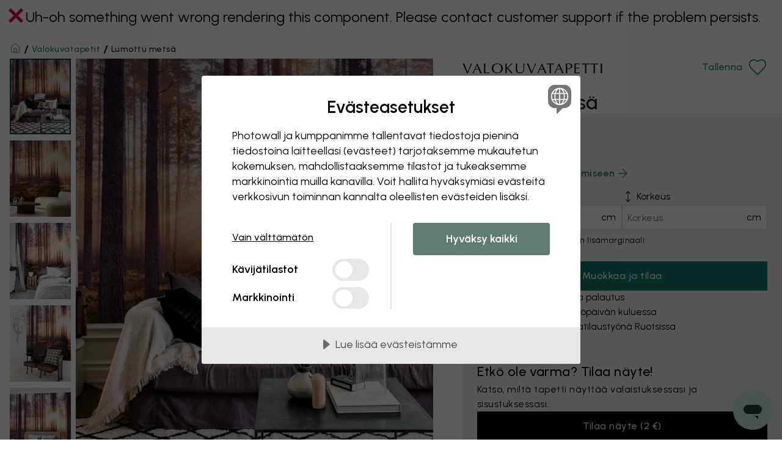

--- FILE ---
content_type: text/html; charset=UTF-8
request_url: https://www.photowall.fi/the-enchanted-forest-tapetti
body_size: 53236
content:
<!DOCTYPE html>
<html lang="fi" class="html js_open-menu">
  <head>
    <meta charset="utf-8" />
    <meta name="viewport" content="width=device-width, initial-scale=1" />
    <title>Lumottu metsä – trendikäs valokuvatapetti – Photowall</title>
                        <meta name="description" content="Tilaa valokuvatapetteja verkosta. Nopea ja ilmainen toimitus sekä tyytyväiset asiakkaat." />
    
            
          <link rel="canonical" href="https://www.photowall.fi/the-enchanted-forest-tapetti" />
    
          <link rel="alternate" hreflang="en-au" href="https://www.photowall.com/au/the-enchanted-forest-wallpaper" />
          <link rel="alternate" hreflang="de-at" href="https://www.photowall.at/the-enchanted-forest-tapete" />
          <link rel="alternate" hreflang="nl-be" href="https://www.photowall.com/be-nl/the-enchanted-forest-behang" />
          <link rel="alternate" hreflang="fr-be" href="https://www.photowall.com/be-fr/the-enchanted-forest-papiers-peint" />
          <link rel="alternate" hreflang="en-ca" href="https://www.photowall.com/ca-en/the-enchanted-forest-wallpaper" />
          <link rel="alternate" hreflang="fr-ca" href="https://www.photowall.com/ca-fr/the-enchanted-forest-papiers-peint" />
          <link rel="alternate" hreflang="da-dk" href="https://www.photowall.dk/the-enchanted-forest-tapet" />
          <link rel="alternate" hreflang="en-ee" href="https://www.photowall.com/ee/the-enchanted-forest-wallpaper" />
          <link rel="alternate" hreflang="fi-fi" href="https://www.photowall.fi/the-enchanted-forest-tapetti" />
          <link rel="alternate" hreflang="fr-fr" href="https://www.photowall.fr/the-enchanted-forest-papiers-peint" />
          <link rel="alternate" hreflang="de-de" href="https://www.photowall.de/the-enchanted-forest-tapete" />
          <link rel="alternate" hreflang="en-ie" href="https://www.photowall.com/ie/the-enchanted-forest-wallpaper" />
          <link rel="alternate" hreflang="it-it" href="https://www.photowall.com/it/the-enchanted-forest-carta-da-parati" />
          <link rel="alternate" hreflang="ja-jp" href="https://www.photowall.com/jp/the-enchanted-forest-wallpaper" />
          <link rel="alternate" hreflang="fr-lu" href="https://www.photowall.com/lu-fr/the-enchanted-forest-papiers-peint" />
          <link rel="alternate" hreflang="de-lu" href="https://www.photowall.com/lu-de/the-enchanted-forest-tapete" />
          <link rel="alternate" hreflang="nl-nl" href="https://www.photowall.nl/the-enchanted-forest-behang" />
          <link rel="alternate" hreflang="en-nz" href="https://www.photowall.com/nz/the-enchanted-forest-wallpaper" />
          <link rel="alternate" hreflang="no-no" href="https://www.photowall.no/the-enchanted-forest-tapet" />
          <link rel="alternate" hreflang="pl-pl" href="https://www.photowall.pl/the-enchanted-forest-tapety" />
          <link rel="alternate" hreflang="pt-pt" href="https://www.photowall.com/pt/the-enchanted-forest-papel-de-parede" />
          <link rel="alternate" hreflang="ro-ro" href="https://www.photowall.com/ro/the-enchanted-forest-tapet" />
          <link rel="alternate" hreflang="en-sg" href="https://www.photowall.com/sg/the-enchanted-forest-wallpaper" />
          <link rel="alternate" hreflang="es-es" href="https://www.photowall.es/the-enchanted-forest-papel-pintado" />
          <link rel="alternate" hreflang="sv-se" href="https://www.photowall.se/the-enchanted-forest-tapet" />
          <link rel="alternate" hreflang="fr-ch" href="https://www.photowall.com/ch-fr/the-enchanted-forest-papiers-peint" />
          <link rel="alternate" hreflang="de-ch" href="https://www.photowall.com/ch-de/the-enchanted-forest-tapete" />
          <link rel="alternate" hreflang="it-ch" href="https://www.photowall.com/ch-it/the-enchanted-forest-carta-da-parati" />
          <link rel="alternate" hreflang="en-us" href="https://www.photowall.com/us/the-enchanted-forest-wallpaper" />
          <link rel="alternate" hreflang="en-gb" href="https://www.photowall.co.uk/the-enchanted-forest-wallpaper" />
          <link rel="alternate" hreflang="en" href="https://www.photowall.com/int/the-enchanted-forest-wallpaper" />
    
                <script>
      window.dataLayer = window.dataLayer || [];
      dataLayer.push({
        isProduction:true,
        globalPath:"/the-enchanted-forest-wallpaper",
        pageType:"product"
      });
    </script>
        <script src="https://cdnjs.cloudflare.com/polyfill/v3/polyfill.min.js?version=4.8.0"></script>
          <script>
    window.dataLayer = window.dataLayer || [];
    window.PW = window.PW || {};
    window.PW.ga4dataLayer = window.PW.ga4dataLayer || [];
    window.PW.abtests = window.PW.abtests || {};
            window.PW.abtests['AB12'] = {
            experimentId: '',
            variationId: 0,
            isPaused: true,
        }
                    window.PW.abtests['AB34'] = {
            experimentId: '',
            variationId: 0,
            isPaused: true,
        }
            </script>
            <script> cookieConsentSettings = { cmAdsDataRedaction: false, cmUrlPassthrough: true } </script>
<script src="//cdn.cookietractor.com/cookietractor.js" data-lang="fi-FI" data-id="be16f0db-68db-432d-8ae2-cbd9090fd909" data-disable-youtube-wrapper="true"></script>
          <meta http-equiv="X-UA-Compatible" content="IE=edge" />
      <meta name="p:domain_verify" content="8621ec1ddcb1dd8654aabb96d1923a7d"/>

              <meta property="og:type" content="website">
<meta property="og:url" content="https://www.photowall.fi/the-enchanted-forest-tapetti">
<meta property="og:title" content="Lumottu metsä – trendikäs valokuvatapetti – Photowall">
<meta property="og:description" content="Tilaa valokuvatapetteja verkosta. Nopea ja ilmainen toimitus sekä tyytyväiset asiakkaat.">
<meta property="og:image" content="https://public-assets.photowall.com/images/logos/photowall-social-media.png">
<meta property="og:image:width" content="1200">
<meta property="og:image:height" content="628">
<meta property="twitter:card" content="summary">
<meta property="twitter:title" content="Lumottu metsä – trendikäs valokuvatapetti – Photowall">
<meta property="twitter:description" content="Tilaa valokuvatapetteja verkosta. Nopea ja ilmainen toimitus sekä tyytyväiset asiakkaat.">
<meta property="twitter:image" content="https://public-assets.photowall.com/images/logos/photowall-social-media.png">
      
      
      
                      <script type="text/javascript">
;window.NREUM||(NREUM={});NREUM.init={distributed_tracing:{enabled:true},privacy:{cookies_enabled:true},ajax:{deny_list:["bam.eu01.nr-data.net"]}};
window.NREUM||(NREUM={}),__nr_require=function(t,e,n){function r(n){if(!e[n]){var o=e[n]={exports:{}};t[n][0].call(o.exports,function(e){var o=t[n][1][e];return r(o||e)},o,o.exports)}return e[n].exports}if("function"==typeof __nr_require)return __nr_require;for(var o=0;o<n.length;o++)r(n[o]);return r}({1:[function(t,e,n){function r(t){try{s.console&&console.log(t)}catch(e){}}var o,i=t("ee"),a=t(31),s={};try{o=localStorage.getItem("__nr_flags").split(","),console&&"function"==typeof console.log&&(s.console=!0,o.indexOf("dev")!==-1&&(s.dev=!0),o.indexOf("nr_dev")!==-1&&(s.nrDev=!0))}catch(c){}s.nrDev&&i.on("internal-error",function(t){r(t.stack)}),s.dev&&i.on("fn-err",function(t,e,n){r(n.stack)}),s.dev&&(r("NR AGENT IN DEVELOPMENT MODE"),r("flags: "+a(s,function(t,e){return t}).join(", ")))},{}],2:[function(t,e,n){function r(t,e,n,r,s){try{l?l-=1:o(s||new UncaughtException(t,e,n),!0)}catch(f){try{i("ierr",[f,c.now(),!0])}catch(d){}}return"function"==typeof u&&u.apply(this,a(arguments))}function UncaughtException(t,e,n){this.message=t||"Uncaught error with no additional information",this.sourceURL=e,this.line=n}function o(t,e){var n=e?null:c.now();i("err",[t,n])}var i=t("handle"),a=t(32),s=t("ee"),c=t("loader"),f=t("gos"),u=window.onerror,d=!1,p="nr@seenError";if(!c.disabled){var l=0;c.features.err=!0,t(1),window.onerror=r;try{throw new Error}catch(h){"stack"in h&&(t(14),t(13),"addEventListener"in window&&t(7),c.xhrWrappable&&t(15),d=!0)}s.on("fn-start",function(t,e,n){d&&(l+=1)}),s.on("fn-err",function(t,e,n){d&&!n[p]&&(f(n,p,function(){return!0}),this.thrown=!0,o(n))}),s.on("fn-end",function(){d&&!this.thrown&&l>0&&(l-=1)}),s.on("internal-error",function(t){i("ierr",[t,c.now(),!0])})}},{}],3:[function(t,e,n){var r=t("loader");r.disabled||(r.features.ins=!0)},{}],4:[function(t,e,n){function r(){U++,L=g.hash,this[u]=y.now()}function o(){U--,g.hash!==L&&i(0,!0);var t=y.now();this[h]=~~this[h]+t-this[u],this[d]=t}function i(t,e){E.emit("newURL",[""+g,e])}function a(t,e){t.on(e,function(){this[e]=y.now()})}var s="-start",c="-end",f="-body",u="fn"+s,d="fn"+c,p="cb"+s,l="cb"+c,h="jsTime",m="fetch",v="addEventListener",w=window,g=w.location,y=t("loader");if(w[v]&&y.xhrWrappable&&!y.disabled){var x=t(11),b=t(12),E=t(9),R=t(7),O=t(14),T=t(8),S=t(15),P=t(10),M=t("ee"),C=M.get("tracer"),N=t(23);t(17),y.features.spa=!0;var L,U=0;M.on(u,r),b.on(p,r),P.on(p,r),M.on(d,o),b.on(l,o),P.on(l,o),M.buffer([u,d,"xhr-resolved"]),R.buffer([u]),O.buffer(["setTimeout"+c,"clearTimeout"+s,u]),S.buffer([u,"new-xhr","send-xhr"+s]),T.buffer([m+s,m+"-done",m+f+s,m+f+c]),E.buffer(["newURL"]),x.buffer([u]),b.buffer(["propagate",p,l,"executor-err","resolve"+s]),C.buffer([u,"no-"+u]),P.buffer(["new-jsonp","cb-start","jsonp-error","jsonp-end"]),a(T,m+s),a(T,m+"-done"),a(P,"new-jsonp"),a(P,"jsonp-end"),a(P,"cb-start"),E.on("pushState-end",i),E.on("replaceState-end",i),w[v]("hashchange",i,N(!0)),w[v]("load",i,N(!0)),w[v]("popstate",function(){i(0,U>1)},N(!0))}},{}],5:[function(t,e,n){function r(){var t=new PerformanceObserver(function(t,e){var n=t.getEntries();s(v,[n])});try{t.observe({entryTypes:["resource"]})}catch(e){}}function o(t){if(s(v,[window.performance.getEntriesByType(w)]),window.performance["c"+p])try{window.performance[h](m,o,!1)}catch(t){}else try{window.performance[h]("webkit"+m,o,!1)}catch(t){}}function i(t){}if(window.performance&&window.performance.timing&&window.performance.getEntriesByType){var a=t("ee"),s=t("handle"),c=t(14),f=t(13),u=t(6),d=t(23),p="learResourceTimings",l="addEventListener",h="removeEventListener",m="resourcetimingbufferfull",v="bstResource",w="resource",g="-start",y="-end",x="fn"+g,b="fn"+y,E="bstTimer",R="pushState",O=t("loader");if(!O.disabled){O.features.stn=!0,t(9),"addEventListener"in window&&t(7);var T=NREUM.o.EV;a.on(x,function(t,e){var n=t[0];n instanceof T&&(this.bstStart=O.now())}),a.on(b,function(t,e){var n=t[0];n instanceof T&&s("bst",[n,e,this.bstStart,O.now()])}),c.on(x,function(t,e,n){this.bstStart=O.now(),this.bstType=n}),c.on(b,function(t,e){s(E,[e,this.bstStart,O.now(),this.bstType])}),f.on(x,function(){this.bstStart=O.now()}),f.on(b,function(t,e){s(E,[e,this.bstStart,O.now(),"requestAnimationFrame"])}),a.on(R+g,function(t){this.time=O.now(),this.startPath=location.pathname+location.hash}),a.on(R+y,function(t){s("bstHist",[location.pathname+location.hash,this.startPath,this.time])}),u()?(s(v,[window.performance.getEntriesByType("resource")]),r()):l in window.performance&&(window.performance["c"+p]?window.performance[l](m,o,d(!1)):window.performance[l]("webkit"+m,o,d(!1))),document[l]("scroll",i,d(!1)),document[l]("keypress",i,d(!1)),document[l]("click",i,d(!1))}}},{}],6:[function(t,e,n){e.exports=function(){return"PerformanceObserver"in window&&"function"==typeof window.PerformanceObserver}},{}],7:[function(t,e,n){function r(t){for(var e=t;e&&!e.hasOwnProperty(u);)e=Object.getPrototypeOf(e);e&&o(e)}function o(t){s.inPlace(t,[u,d],"-",i)}function i(t,e){return t[1]}var a=t("ee").get("events"),s=t("wrap-function")(a,!0),c=t("gos"),f=XMLHttpRequest,u="addEventListener",d="removeEventListener";e.exports=a,"getPrototypeOf"in Object?(r(document),r(window),r(f.prototype)):f.prototype.hasOwnProperty(u)&&(o(window),o(f.prototype)),a.on(u+"-start",function(t,e){var n=t[1];if(null!==n&&("function"==typeof n||"object"==typeof n)){var r=c(n,"nr@wrapped",function(){function t(){if("function"==typeof n.handleEvent)return n.handleEvent.apply(n,arguments)}var e={object:t,"function":n}[typeof n];return e?s(e,"fn-",null,e.name||"anonymous"):n});this.wrapped=t[1]=r}}),a.on(d+"-start",function(t){t[1]=this.wrapped||t[1]})},{}],8:[function(t,e,n){function r(t,e,n){var r=t[e];"function"==typeof r&&(t[e]=function(){var t=i(arguments),e={};o.emit(n+"before-start",[t],e);var a;e[m]&&e[m].dt&&(a=e[m].dt);var s=r.apply(this,t);return o.emit(n+"start",[t,a],s),s.then(function(t){return o.emit(n+"end",[null,t],s),t},function(t){throw o.emit(n+"end",[t],s),t})})}var o=t("ee").get("fetch"),i=t(32),a=t(31);e.exports=o;var s=window,c="fetch-",f=c+"body-",u=["arrayBuffer","blob","json","text","formData"],d=s.Request,p=s.Response,l=s.fetch,h="prototype",m="nr@context";d&&p&&l&&(a(u,function(t,e){r(d[h],e,f),r(p[h],e,f)}),r(s,"fetch",c),o.on(c+"end",function(t,e){var n=this;if(e){var r=e.headers.get("content-length");null!==r&&(n.rxSize=r),o.emit(c+"done",[null,e],n)}else o.emit(c+"done",[t],n)}))},{}],9:[function(t,e,n){var r=t("ee").get("history"),o=t("wrap-function")(r);e.exports=r;var i=window.history&&window.history.constructor&&window.history.constructor.prototype,a=window.history;i&&i.pushState&&i.replaceState&&(a=i),o.inPlace(a,["pushState","replaceState"],"-")},{}],10:[function(t,e,n){function r(t){function e(){f.emit("jsonp-end",[],l),t.removeEventListener("load",e,c(!1)),t.removeEventListener("error",n,c(!1))}function n(){f.emit("jsonp-error",[],l),f.emit("jsonp-end",[],l),t.removeEventListener("load",e,c(!1)),t.removeEventListener("error",n,c(!1))}var r=t&&"string"==typeof t.nodeName&&"script"===t.nodeName.toLowerCase();if(r){var o="function"==typeof t.addEventListener;if(o){var a=i(t.src);if(a){var d=s(a),p="function"==typeof d.parent[d.key];if(p){var l={};u.inPlace(d.parent,[d.key],"cb-",l),t.addEventListener("load",e,c(!1)),t.addEventListener("error",n,c(!1)),f.emit("new-jsonp",[t.src],l)}}}}}function o(){return"addEventListener"in window}function i(t){var e=t.match(d);return e?e[1]:null}function a(t,e){var n=t.match(l),r=n[1],o=n[3];return o?a(o,e[r]):e[r]}function s(t){var e=t.match(p);return e&&e.length>=3?{key:e[2],parent:a(e[1],window)}:{key:t,parent:window}}var c=t(23),f=t("ee").get("jsonp"),u=t("wrap-function")(f);if(e.exports=f,o()){var d=/[?&](?:callback|cb)=([^&#]+)/,p=/(.*)\.([^.]+)/,l=/^(\w+)(\.|$)(.*)$/,h=["appendChild","insertBefore","replaceChild"];Node&&Node.prototype&&Node.prototype.appendChild?u.inPlace(Node.prototype,h,"dom-"):(u.inPlace(HTMLElement.prototype,h,"dom-"),u.inPlace(HTMLHeadElement.prototype,h,"dom-"),u.inPlace(HTMLBodyElement.prototype,h,"dom-")),f.on("dom-start",function(t){r(t[0])})}},{}],11:[function(t,e,n){var r=t("ee").get("mutation"),o=t("wrap-function")(r),i=NREUM.o.MO;e.exports=r,i&&(window.MutationObserver=function(t){return this instanceof i?new i(o(t,"fn-")):i.apply(this,arguments)},MutationObserver.prototype=i.prototype)},{}],12:[function(t,e,n){function r(t){var e=i.context(),n=s(t,"executor-",e,null,!1),r=new f(n);return i.context(r).getCtx=function(){return e},r}var o=t("wrap-function"),i=t("ee").get("promise"),a=t("ee").getOrSetContext,s=o(i),c=t(31),f=NREUM.o.PR;e.exports=i,f&&(window.Promise=r,["all","race"].forEach(function(t){var e=f[t];f[t]=function(n){function r(t){return function(){i.emit("propagate",[null,!o],a,!1,!1),o=o||!t}}var o=!1;c(n,function(e,n){Promise.resolve(n).then(r("all"===t),r(!1))});var a=e.apply(f,arguments),s=f.resolve(a);return s}}),["resolve","reject"].forEach(function(t){var e=f[t];f[t]=function(t){var n=e.apply(f,arguments);return t!==n&&i.emit("propagate",[t,!0],n,!1,!1),n}}),f.prototype["catch"]=function(t){return this.then(null,t)},f.prototype=Object.create(f.prototype,{constructor:{value:r}}),c(Object.getOwnPropertyNames(f),function(t,e){try{r[e]=f[e]}catch(n){}}),o.wrapInPlace(f.prototype,"then",function(t){return function(){var e=this,n=o.argsToArray.apply(this,arguments),r=a(e);r.promise=e,n[0]=s(n[0],"cb-",r,null,!1),n[1]=s(n[1],"cb-",r,null,!1);var c=t.apply(this,n);return r.nextPromise=c,i.emit("propagate",[e,!0],c,!1,!1),c}}),i.on("executor-start",function(t){t[0]=s(t[0],"resolve-",this,null,!1),t[1]=s(t[1],"resolve-",this,null,!1)}),i.on("executor-err",function(t,e,n){t[1](n)}),i.on("cb-end",function(t,e,n){i.emit("propagate",[n,!0],this.nextPromise,!1,!1)}),i.on("propagate",function(t,e,n){this.getCtx&&!e||(this.getCtx=function(){if(t instanceof Promise)var e=i.context(t);return e&&e.getCtx?e.getCtx():this})}),r.toString=function(){return""+f})},{}],13:[function(t,e,n){var r=t("ee").get("raf"),o=t("wrap-function")(r),i="equestAnimationFrame";e.exports=r,o.inPlace(window,["r"+i,"mozR"+i,"webkitR"+i,"msR"+i],"raf-"),r.on("raf-start",function(t){t[0]=o(t[0],"fn-")})},{}],14:[function(t,e,n){function r(t,e,n){t[0]=a(t[0],"fn-",null,n)}function o(t,e,n){this.method=n,this.timerDuration=isNaN(t[1])?0:+t[1],t[0]=a(t[0],"fn-",this,n)}var i=t("ee").get("timer"),a=t("wrap-function")(i),s="setTimeout",c="setInterval",f="clearTimeout",u="-start",d="-";e.exports=i,a.inPlace(window,[s,"setImmediate"],s+d),a.inPlace(window,[c],c+d),a.inPlace(window,[f,"clearImmediate"],f+d),i.on(c+u,r),i.on(s+u,o)},{}],15:[function(t,e,n){function r(t,e){d.inPlace(e,["onreadystatechange"],"fn-",s)}function o(){var t=this,e=u.context(t);t.readyState>3&&!e.resolved&&(e.resolved=!0,u.emit("xhr-resolved",[],t)),d.inPlace(t,y,"fn-",s)}function i(t){x.push(t),m&&(E?E.then(a):w?w(a):(R=-R,O.data=R))}function a(){for(var t=0;t<x.length;t++)r([],x[t]);x.length&&(x=[])}function s(t,e){return e}function c(t,e){for(var n in t)e[n]=t[n];return e}t(7);var f=t("ee"),u=f.get("xhr"),d=t("wrap-function")(u),p=t(23),l=NREUM.o,h=l.XHR,m=l.MO,v=l.PR,w=l.SI,g="readystatechange",y=["onload","onerror","onabort","onloadstart","onloadend","onprogress","ontimeout"],x=[];e.exports=u;var b=window.XMLHttpRequest=function(t){var e=new h(t);try{u.emit("new-xhr",[e],e),e.addEventListener(g,o,p(!1))}catch(n){try{u.emit("internal-error",[n])}catch(r){}}return e};if(c(h,b),b.prototype=h.prototype,d.inPlace(b.prototype,["open","send"],"-xhr-",s),u.on("send-xhr-start",function(t,e){r(t,e),i(e)}),u.on("open-xhr-start",r),m){var E=v&&v.resolve();if(!w&&!v){var R=1,O=document.createTextNode(R);new m(a).observe(O,{characterData:!0})}}else f.on("fn-end",function(t){t[0]&&t[0].type===g||a()})},{}],16:[function(t,e,n){function r(t){if(!s(t))return null;var e=window.NREUM;if(!e.loader_config)return null;var n=(e.loader_config.accountID||"").toString()||null,r=(e.loader_config.agentID||"").toString()||null,f=(e.loader_config.trustKey||"").toString()||null;if(!n||!r)return null;var h=l.generateSpanId(),m=l.generateTraceId(),v=Date.now(),w={spanId:h,traceId:m,timestamp:v};return(t.sameOrigin||c(t)&&p())&&(w.traceContextParentHeader=o(h,m),w.traceContextStateHeader=i(h,v,n,r,f)),(t.sameOrigin&&!u()||!t.sameOrigin&&c(t)&&d())&&(w.newrelicHeader=a(h,m,v,n,r,f)),w}function o(t,e){return"00-"+e+"-"+t+"-01"}function i(t,e,n,r,o){var i=0,a="",s=1,c="",f="";return o+"@nr="+i+"-"+s+"-"+n+"-"+r+"-"+t+"-"+a+"-"+c+"-"+f+"-"+e}function a(t,e,n,r,o,i){var a="btoa"in window&&"function"==typeof window.btoa;if(!a)return null;var s={v:[0,1],d:{ty:"Browser",ac:r,ap:o,id:t,tr:e,ti:n}};return i&&r!==i&&(s.d.tk=i),btoa(JSON.stringify(s))}function s(t){return f()&&c(t)}function c(t){var e=!1,n={};if("init"in NREUM&&"distributed_tracing"in NREUM.init&&(n=NREUM.init.distributed_tracing),t.sameOrigin)e=!0;else if(n.allowed_origins instanceof Array)for(var r=0;r<n.allowed_origins.length;r++){var o=h(n.allowed_origins[r]);if(t.hostname===o.hostname&&t.protocol===o.protocol&&t.port===o.port){e=!0;break}}return e}function f(){return"init"in NREUM&&"distributed_tracing"in NREUM.init&&!!NREUM.init.distributed_tracing.enabled}function u(){return"init"in NREUM&&"distributed_tracing"in NREUM.init&&!!NREUM.init.distributed_tracing.exclude_newrelic_header}function d(){return"init"in NREUM&&"distributed_tracing"in NREUM.init&&NREUM.init.distributed_tracing.cors_use_newrelic_header!==!1}function p(){return"init"in NREUM&&"distributed_tracing"in NREUM.init&&!!NREUM.init.distributed_tracing.cors_use_tracecontext_headers}var l=t(28),h=t(18);e.exports={generateTracePayload:r,shouldGenerateTrace:s}},{}],17:[function(t,e,n){function r(t){var e=this.params,n=this.metrics;if(!this.ended){this.ended=!0;for(var r=0;r<p;r++)t.removeEventListener(d[r],this.listener,!1);return e.protocol&&"data"===e.protocol?void g("Ajax/DataUrl/Excluded"):void(e.aborted||(n.duration=a.now()-this.startTime,this.loadCaptureCalled||4!==t.readyState?null==e.status&&(e.status=0):i(this,t),n.cbTime=this.cbTime,s("xhr",[e,n,this.startTime,this.endTime,"xhr"],this)))}}function o(t,e){var n=c(e),r=t.params;r.hostname=n.hostname,r.port=n.port,r.protocol=n.protocol,r.host=n.hostname+":"+n.port,r.pathname=n.pathname,t.parsedOrigin=n,t.sameOrigin=n.sameOrigin}function i(t,e){t.params.status=e.status;var n=v(e,t.lastSize);if(n&&(t.metrics.rxSize=n),t.sameOrigin){var r=e.getResponseHeader("X-NewRelic-App-Data");r&&(t.params.cat=r.split(", ").pop())}t.loadCaptureCalled=!0}var a=t("loader");if(a.xhrWrappable&&!a.disabled){var s=t("handle"),c=t(18),f=t(16).generateTracePayload,u=t("ee"),d=["load","error","abort","timeout"],p=d.length,l=t("id"),h=t(24),m=t(22),v=t(19),w=t(23),g=t(25).recordSupportability,y=NREUM.o.REQ,x=window.XMLHttpRequest;a.features.xhr=!0,t(15),t(8),u.on("new-xhr",function(t){var e=this;e.totalCbs=0,e.called=0,e.cbTime=0,e.end=r,e.ended=!1,e.xhrGuids={},e.lastSize=null,e.loadCaptureCalled=!1,e.params=this.params||{},e.metrics=this.metrics||{},t.addEventListener("load",function(n){i(e,t)},w(!1)),h&&(h>34||h<10)||t.addEventListener("progress",function(t){e.lastSize=t.loaded},w(!1))}),u.on("open-xhr-start",function(t){this.params={method:t[0]},o(this,t[1]),this.metrics={}}),u.on("open-xhr-end",function(t,e){"loader_config"in NREUM&&"xpid"in NREUM.loader_config&&this.sameOrigin&&e.setRequestHeader("X-NewRelic-ID",NREUM.loader_config.xpid);var n=f(this.parsedOrigin);if(n){var r=!1;n.newrelicHeader&&(e.setRequestHeader("newrelic",n.newrelicHeader),r=!0),n.traceContextParentHeader&&(e.setRequestHeader("traceparent",n.traceContextParentHeader),n.traceContextStateHeader&&e.setRequestHeader("tracestate",n.traceContextStateHeader),r=!0),r&&(this.dt=n)}}),u.on("send-xhr-start",function(t,e){var n=this.metrics,r=t[0],o=this;if(n&&r){var i=m(r);i&&(n.txSize=i)}this.startTime=a.now(),this.listener=function(t){try{"abort"!==t.type||o.loadCaptureCalled||(o.params.aborted=!0),("load"!==t.type||o.called===o.totalCbs&&(o.onloadCalled||"function"!=typeof e.onload))&&o.end(e)}catch(n){try{u.emit("internal-error",[n])}catch(r){}}};for(var s=0;s<p;s++)e.addEventListener(d[s],this.listener,w(!1))}),u.on("xhr-cb-time",function(t,e,n){this.cbTime+=t,e?this.onloadCalled=!0:this.called+=1,this.called!==this.totalCbs||!this.onloadCalled&&"function"==typeof n.onload||this.end(n)}),u.on("xhr-load-added",function(t,e){var n=""+l(t)+!!e;this.xhrGuids&&!this.xhrGuids[n]&&(this.xhrGuids[n]=!0,this.totalCbs+=1)}),u.on("xhr-load-removed",function(t,e){var n=""+l(t)+!!e;this.xhrGuids&&this.xhrGuids[n]&&(delete this.xhrGuids[n],this.totalCbs-=1)}),u.on("xhr-resolved",function(){this.endTime=a.now()}),u.on("addEventListener-end",function(t,e){e instanceof x&&"load"===t[0]&&u.emit("xhr-load-added",[t[1],t[2]],e)}),u.on("removeEventListener-end",function(t,e){e instanceof x&&"load"===t[0]&&u.emit("xhr-load-removed",[t[1],t[2]],e)}),u.on("fn-start",function(t,e,n){e instanceof x&&("onload"===n&&(this.onload=!0),("load"===(t[0]&&t[0].type)||this.onload)&&(this.xhrCbStart=a.now()))}),u.on("fn-end",function(t,e){this.xhrCbStart&&u.emit("xhr-cb-time",[a.now()-this.xhrCbStart,this.onload,e],e)}),u.on("fetch-before-start",function(t){function e(t,e){var n=!1;return e.newrelicHeader&&(t.set("newrelic",e.newrelicHeader),n=!0),e.traceContextParentHeader&&(t.set("traceparent",e.traceContextParentHeader),e.traceContextStateHeader&&t.set("tracestate",e.traceContextStateHeader),n=!0),n}var n,r=t[1]||{};"string"==typeof t[0]?n=t[0]:t[0]&&t[0].url?n=t[0].url:window.URL&&t[0]&&t[0]instanceof URL&&(n=t[0].href),n&&(this.parsedOrigin=c(n),this.sameOrigin=this.parsedOrigin.sameOrigin);var o=f(this.parsedOrigin);if(o&&(o.newrelicHeader||o.traceContextParentHeader))if("string"==typeof t[0]||window.URL&&t[0]&&t[0]instanceof URL){var i={};for(var a in r)i[a]=r[a];i.headers=new Headers(r.headers||{}),e(i.headers,o)&&(this.dt=o),t.length>1?t[1]=i:t.push(i)}else t[0]&&t[0].headers&&e(t[0].headers,o)&&(this.dt=o)}),u.on("fetch-start",function(t,e){this.params={},this.metrics={},this.startTime=a.now(),this.dt=e,t.length>=1&&(this.target=t[0]),t.length>=2&&(this.opts=t[1]);var n,r=this.opts||{},i=this.target;if("string"==typeof i?n=i:"object"==typeof i&&i instanceof y?n=i.url:window.URL&&"object"==typeof i&&i instanceof URL&&(n=i.href),o(this,n),"data"!==this.params.protocol){var s=(""+(i&&i instanceof y&&i.method||r.method||"GET")).toUpperCase();this.params.method=s,this.txSize=m(r.body)||0}}),u.on("fetch-done",function(t,e){if(this.endTime=a.now(),this.params||(this.params={}),"data"===this.params.protocol)return void g("Ajax/DataUrl/Excluded");this.params.status=e?e.status:0;var n;"string"==typeof this.rxSize&&this.rxSize.length>0&&(n=+this.rxSize);var r={txSize:this.txSize,rxSize:n,duration:a.now()-this.startTime};s("xhr",[this.params,r,this.startTime,this.endTime,"fetch"],this)})}},{}],18:[function(t,e,n){var r={};e.exports=function(t){if(t in r)return r[t];if(0===(t||"").indexOf("data:"))return{protocol:"data"};var e=document.createElement("a"),n=window.location,o={};e.href=t,o.port=e.port;var i=e.href.split("://");!o.port&&i[1]&&(o.port=i[1].split("/")[0].split("@").pop().split(":")[1]),o.port&&"0"!==o.port||(o.port="https"===i[0]?"443":"80"),o.hostname=e.hostname||n.hostname,o.pathname=e.pathname,o.protocol=i[0],"/"!==o.pathname.charAt(0)&&(o.pathname="/"+o.pathname);var a=!e.protocol||":"===e.protocol||e.protocol===n.protocol,s=e.hostname===document.domain&&e.port===n.port;return o.sameOrigin=a&&(!e.hostname||s),"/"===o.pathname&&(r[t]=o),o}},{}],19:[function(t,e,n){function r(t,e){var n=t.responseType;return"json"===n&&null!==e?e:"arraybuffer"===n||"blob"===n||"json"===n?o(t.response):"text"===n||""===n||void 0===n?o(t.responseText):void 0}var o=t(22);e.exports=r},{}],20:[function(t,e,n){function r(){}function o(t,e,n,r){return function(){return u.recordSupportability("API/"+e+"/called"),i(t+e,[f.now()].concat(s(arguments)),n?null:this,r),n?void 0:this}}var i=t("handle"),a=t(31),s=t(32),c=t("ee").get("tracer"),f=t("loader"),u=t(25),d=NREUM;"undefined"==typeof window.newrelic&&(newrelic=d);var p=["setPageViewName","setCustomAttribute","setErrorHandler","finished","addToTrace","inlineHit","addRelease"],l="api-",h=l+"ixn-";a(p,function(t,e){d[e]=o(l,e,!0,"api")}),d.addPageAction=o(l,"addPageAction",!0),d.setCurrentRouteName=o(l,"routeName",!0),e.exports=newrelic,d.interaction=function(){return(new r).get()};var m=r.prototype={createTracer:function(t,e){var n={},r=this,o="function"==typeof e;return i(h+"tracer",[f.now(),t,n],r),function(){if(c.emit((o?"":"no-")+"fn-start",[f.now(),r,o],n),o)try{return e.apply(this,arguments)}catch(t){throw c.emit("fn-err",[arguments,this,t],n),t}finally{c.emit("fn-end",[f.now()],n)}}}};a("actionText,setName,setAttribute,save,ignore,onEnd,getContext,end,get".split(","),function(t,e){m[e]=o(h,e)}),newrelic.noticeError=function(t,e){"string"==typeof t&&(t=new Error(t)),u.recordSupportability("API/noticeError/called"),i("err",[t,f.now(),!1,e])}},{}],21:[function(t,e,n){function r(t){if(NREUM.init){for(var e=NREUM.init,n=t.split("."),r=0;r<n.length-1;r++)if(e=e[n[r]],"object"!=typeof e)return;return e=e[n[n.length-1]]}}e.exports={getConfiguration:r}},{}],22:[function(t,e,n){e.exports=function(t){if("string"==typeof t&&t.length)return t.length;if("object"==typeof t){if("undefined"!=typeof ArrayBuffer&&t instanceof ArrayBuffer&&t.byteLength)return t.byteLength;if("undefined"!=typeof Blob&&t instanceof Blob&&t.size)return t.size;if(!("undefined"!=typeof FormData&&t instanceof FormData))try{return JSON.stringify(t).length}catch(e){return}}}},{}],23:[function(t,e,n){var r=!1;try{var o=Object.defineProperty({},"passive",{get:function(){r=!0}});window.addEventListener("testPassive",null,o),window.removeEventListener("testPassive",null,o)}catch(i){}e.exports=function(t){return r?{passive:!0,capture:!!t}:!!t}},{}],24:[function(t,e,n){var r=0,o=navigator.userAgent.match(/Firefox[\/\s](\d+\.\d+)/);o&&(r=+o[1]),e.exports=r},{}],25:[function(t,e,n){function r(t,e){var n=[a,t,{name:t},e];return i("storeMetric",n,null,"api"),n}function o(t,e){var n=[s,t,{name:t},e];return i("storeEventMetrics",n,null,"api"),n}var i=t("handle"),a="sm",s="cm";e.exports={constants:{SUPPORTABILITY_METRIC:a,CUSTOM_METRIC:s},recordSupportability:r,recordCustom:o}},{}],26:[function(t,e,n){function r(){return s.exists&&performance.now?Math.round(performance.now()):(i=Math.max((new Date).getTime(),i))-a}function o(){return i}var i=(new Date).getTime(),a=i,s=t(33);e.exports=r,e.exports.offset=a,e.exports.getLastTimestamp=o},{}],27:[function(t,e,n){function r(t,e){var n=t.getEntries();n.forEach(function(t){"first-paint"===t.name?l("timing",["fp",Math.floor(t.startTime)]):"first-contentful-paint"===t.name&&l("timing",["fcp",Math.floor(t.startTime)])})}function o(t,e){var n=t.getEntries();if(n.length>0){var r=n[n.length-1];if(f&&f<r.startTime)return;var o=[r],i=a({});i&&o.push(i),l("lcp",o)}}function i(t){t.getEntries().forEach(function(t){t.hadRecentInput||l("cls",[t])})}function a(t){var e=navigator.connection||navigator.mozConnection||navigator.webkitConnection;if(e)return e.type&&(t["net-type"]=e.type),e.effectiveType&&(t["net-etype"]=e.effectiveType),e.rtt&&(t["net-rtt"]=e.rtt),e.downlink&&(t["net-dlink"]=e.downlink),t}function s(t){if(t instanceof w&&!y){var e=Math.round(t.timeStamp),n={type:t.type};a(n),e<=h.now()?n.fid=h.now()-e:e>h.offset&&e<=Date.now()?(e-=h.offset,n.fid=h.now()-e):e=h.now(),y=!0,l("timing",["fi",e,n])}}function c(t){"hidden"===t&&(f=h.now(),l("pageHide",[f]))}if(!("init"in NREUM&&"page_view_timing"in NREUM.init&&"enabled"in NREUM.init.page_view_timing&&NREUM.init.page_view_timing.enabled===!1)){var f,u,d,p,l=t("handle"),h=t("loader"),m=t(30),v=t(23),w=NREUM.o.EV;if("PerformanceObserver"in window&&"function"==typeof window.PerformanceObserver){u=new PerformanceObserver(r);try{u.observe({entryTypes:["paint"]})}catch(g){}d=new PerformanceObserver(o);try{d.observe({entryTypes:["largest-contentful-paint"]})}catch(g){}p=new PerformanceObserver(i);try{p.observe({type:"layout-shift",buffered:!0})}catch(g){}}if("addEventListener"in document){var y=!1,x=["click","keydown","mousedown","pointerdown","touchstart"];x.forEach(function(t){document.addEventListener(t,s,v(!1))})}m(c)}},{}],28:[function(t,e,n){function r(){function t(){return e?15&e[n++]:16*Math.random()|0}var e=null,n=0,r=window.crypto||window.msCrypto;r&&r.getRandomValues&&(e=r.getRandomValues(new Uint8Array(31)));for(var o,i="xxxxxxxx-xxxx-4xxx-yxxx-xxxxxxxxxxxx",a="",s=0;s<i.length;s++)o=i[s],"x"===o?a+=t().toString(16):"y"===o?(o=3&t()|8,a+=o.toString(16)):a+=o;return a}function o(){return a(16)}function i(){return a(32)}function a(t){function e(){return n?15&n[r++]:16*Math.random()|0}var n=null,r=0,o=window.crypto||window.msCrypto;o&&o.getRandomValues&&Uint8Array&&(n=o.getRandomValues(new Uint8Array(t)));for(var i=[],a=0;a<t;a++)i.push(e().toString(16));return i.join("")}e.exports={generateUuid:r,generateSpanId:o,generateTraceId:i}},{}],29:[function(t,e,n){function r(t,e){if(!o)return!1;if(t!==o)return!1;if(!e)return!0;if(!i)return!1;for(var n=i.split("."),r=e.split("."),a=0;a<r.length;a++)if(r[a]!==n[a])return!1;return!0}var o=null,i=null,a=/Version\/(\S+)\s+Safari/;if(navigator.userAgent){var s=navigator.userAgent,c=s.match(a);c&&s.indexOf("Chrome")===-1&&s.indexOf("Chromium")===-1&&(o="Safari",i=c[1])}e.exports={agent:o,version:i,match:r}},{}],30:[function(t,e,n){function r(t){function e(){t(s&&document[s]?document[s]:document[i]?"hidden":"visible")}"addEventListener"in document&&a&&document.addEventListener(a,e,o(!1))}var o=t(23);e.exports=r;var i,a,s;"undefined"!=typeof document.hidden?(i="hidden",a="visibilitychange",s="visibilityState"):"undefined"!=typeof document.msHidden?(i="msHidden",a="msvisibilitychange"):"undefined"!=typeof document.webkitHidden&&(i="webkitHidden",a="webkitvisibilitychange",s="webkitVisibilityState")},{}],31:[function(t,e,n){function r(t,e){var n=[],r="",i=0;for(r in t)o.call(t,r)&&(n[i]=e(r,t[r]),i+=1);return n}var o=Object.prototype.hasOwnProperty;e.exports=r},{}],32:[function(t,e,n){function r(t,e,n){e||(e=0),"undefined"==typeof n&&(n=t?t.length:0);for(var r=-1,o=n-e||0,i=Array(o<0?0:o);++r<o;)i[r]=t[e+r];return i}e.exports=r},{}],33:[function(t,e,n){e.exports={exists:"undefined"!=typeof window.performance&&window.performance.timing&&"undefined"!=typeof window.performance.timing.navigationStart}},{}],ee:[function(t,e,n){function r(){}function o(t){function e(t){return t&&t instanceof r?t:t?f(t,c,a):a()}function n(n,r,o,i,a){if(a!==!1&&(a=!0),!l.aborted||i){t&&a&&t(n,r,o);for(var s=e(o),c=m(n),f=c.length,u=0;u<f;u++)c[u].apply(s,r);var p=d[y[n]];return p&&p.push([x,n,r,s]),s}}function i(t,e){g[t]=m(t).concat(e)}function h(t,e){var n=g[t];if(n)for(var r=0;r<n.length;r++)n[r]===e&&n.splice(r,1)}function m(t){return g[t]||[]}function v(t){return p[t]=p[t]||o(n)}function w(t,e){l.aborted||u(t,function(t,n){e=e||"feature",y[n]=e,e in d||(d[e]=[])})}var g={},y={},x={on:i,addEventListener:i,removeEventListener:h,emit:n,get:v,listeners:m,context:e,buffer:w,abort:s,aborted:!1};return x}function i(t){return f(t,c,a)}function a(){return new r}function s(){(d.api||d.feature)&&(l.aborted=!0,d=l.backlog={})}var c="nr@context",f=t("gos"),u=t(31),d={},p={},l=e.exports=o();e.exports.getOrSetContext=i,l.backlog=d},{}],gos:[function(t,e,n){function r(t,e,n){if(o.call(t,e))return t[e];var r=n();if(Object.defineProperty&&Object.keys)try{return Object.defineProperty(t,e,{value:r,writable:!0,enumerable:!1}),r}catch(i){}return t[e]=r,r}var o=Object.prototype.hasOwnProperty;e.exports=r},{}],handle:[function(t,e,n){function r(t,e,n,r){o.buffer([t],r),o.emit(t,e,n)}var o=t("ee").get("handle");e.exports=r,r.ee=o},{}],id:[function(t,e,n){function r(t){var e=typeof t;return!t||"object"!==e&&"function"!==e?-1:t===window?0:a(t,i,function(){return o++})}var o=1,i="nr@id",a=t("gos");e.exports=r},{}],loader:[function(t,e,n){function r(){if(!T++){var t=O.info=NREUM.info,e=m.getElementsByTagName("script")[0];if(setTimeout(f.abort,3e4),!(t&&t.licenseKey&&t.applicationID&&e))return f.abort();c(E,function(e,n){t[e]||(t[e]=n)});var n=a();s("mark",["onload",n+O.offset],null,"api"),s("timing",["load",n]);var r=m.createElement("script");0===t.agent.indexOf("http://")||0===t.agent.indexOf("https://")?r.src=t.agent:r.src=l+"://"+t.agent,e.parentNode.insertBefore(r,e)}}function o(){"complete"===m.readyState&&i()}function i(){s("mark",["domContent",a()+O.offset],null,"api")}var a=t(26),s=t("handle"),c=t(31),f=t("ee"),u=t(29),d=t(21),p=t(23),l=d.getConfiguration("ssl")===!1?"http":"https",h=window,m=h.document,v="addEventListener",w="attachEvent",g=h.XMLHttpRequest,y=g&&g.prototype,x=!1;NREUM.o={ST:setTimeout,SI:h.setImmediate,CT:clearTimeout,XHR:g,REQ:h.Request,EV:h.Event,PR:h.Promise,MO:h.MutationObserver};var b=""+location,E={beacon:"bam.nr-data.net",errorBeacon:"bam.nr-data.net",agent:"js-agent.newrelic.com/nr-spa-1216.min.js"},R=g&&y&&y[v]&&!/CriOS/.test(navigator.userAgent),O=e.exports={offset:a.getLastTimestamp(),now:a,origin:b,features:{},xhrWrappable:R,userAgent:u,disabled:x};if(!x){t(20),t(27),m[v]?(m[v]("DOMContentLoaded",i,p(!1)),h[v]("load",r,p(!1))):(m[w]("onreadystatechange",o),h[w]("onload",r)),s("mark",["firstbyte",a.getLastTimestamp()],null,"api");var T=0}},{}],"wrap-function":[function(t,e,n){function r(t,e){function n(e,n,r,c,f){function nrWrapper(){var i,a,u,p;try{a=this,i=d(arguments),u="function"==typeof r?r(i,a):r||{}}catch(l){o([l,"",[i,a,c],u],t)}s(n+"start",[i,a,c],u,f);try{return p=e.apply(a,i)}catch(h){throw s(n+"err",[i,a,h],u,f),h}finally{s(n+"end",[i,a,p],u,f)}}return a(e)?e:(n||(n=""),nrWrapper[p]=e,i(e,nrWrapper,t),nrWrapper)}function r(t,e,r,o,i){r||(r="");var s,c,f,u="-"===r.charAt(0);for(f=0;f<e.length;f++)c=e[f],s=t[c],a(s)||(t[c]=n(s,u?c+r:r,o,c,i))}function s(n,r,i,a){if(!h||e){var s=h;h=!0;try{t.emit(n,r,i,e,a)}catch(c){o([c,n,r,i],t)}h=s}}return t||(t=u),n.inPlace=r,n.flag=p,n}function o(t,e){e||(e=u);try{e.emit("internal-error",t)}catch(n){}}function i(t,e,n){if(Object.defineProperty&&Object.keys)try{var r=Object.keys(t);return r.forEach(function(n){Object.defineProperty(e,n,{get:function(){return t[n]},set:function(e){return t[n]=e,e}})}),e}catch(i){o([i],n)}for(var a in t)l.call(t,a)&&(e[a]=t[a]);return e}function a(t){return!(t&&t instanceof Function&&t.apply&&!t[p])}function s(t,e){var n=e(t);return n[p]=t,i(t,n,u),n}function c(t,e,n){var r=t[e];t[e]=s(r,n)}function f(){for(var t=arguments.length,e=new Array(t),n=0;n<t;++n)e[n]=arguments[n];return e}var u=t("ee"),d=t(32),p="nr@original",l=Object.prototype.hasOwnProperty,h=!1;e.exports=r,e.exports.wrapFunction=s,e.exports.wrapInPlace=c,e.exports.argsToArray=f},{}]},{},["loader",2,17,5,3,4]);
;NREUM.loader_config={accountID:"3380449",trustKey:"3380449",agentID:"452893068",licenseKey:"NRJS-1c8600b58535bb6b689",applicationID:"452893068"}
;NREUM.info={beacon:"bam.eu01.nr-data.net",errorBeacon:"bam.eu01.nr-data.net",licenseKey:"NRJS-1c8600b58535bb6b689",applicationID:"452893068",sa:1}
</script>
      
                                      
      <link rel="icon" type="image/png" sizes="192x192" href="https://public-assets.photowall.com/images/icons/favicon/android-icon-192x192.png">
<link rel="icon" type="image/png" sizes="32x32" href="https://public-assets.photowall.com/images/icons/favicon/favicon-32x32.png">
<link rel="icon" type="image/png" sizes="96x96" href="https://public-assets.photowall.com/images/icons/favicon/favicon-96x96.png">
<link rel="icon" type="image/png" sizes="16x16" href="https://public-assets.photowall.com/images/icons/favicon/favicon-16x16.png">

<link rel="manifest" crossorigin="use-credentials" href="/webapp-manifest.json">

<link rel="apple-touch-icon" sizes="57x57" href="https://public-assets.photowall.com/images/icons/favicon/apple-icon-57x57.png">
<link rel="apple-touch-icon" sizes="60x60" href="https://public-assets.photowall.com/images/icons/favicon/apple-icon-60x60.png">
<link rel="apple-touch-icon" sizes="72x72" href="https://public-assets.photowall.com/images/icons/favicon/apple-icon-72x72.png">
<link rel="apple-touch-icon" sizes="76x76" href="https://public-assets.photowall.com/images/icons/favicon/apple-icon-76x76.png">
<link rel="apple-touch-icon" sizes="114x114" href="https://public-assets.photowall.com/images/icons/favicon/apple-icon-114x114.png">
<link rel="apple-touch-icon" sizes="120x120" href="https://public-assets.photowall.com/images/icons/favicon/apple-icon-120x120.png">
<link rel="apple-touch-icon" sizes="144x144" href="https://public-assets.photowall.com/images/icons/favicon/apple-icon-144x144.png">
<link rel="apple-touch-icon" sizes="152x152" href="https://public-assets.photowall.com/images/icons/favicon/apple-icon-152x152.png">
<link rel="apple-touch-icon" sizes="180x180" href="https://public-assets.photowall.com/images/icons/favicon/apple-icon-180x180.png">

<meta name="application-name" content="Photowall">
<meta name="msapplication-starturl" content="./" />
<meta name="msapplication-tooltip" content="Photowall" />
<meta name="msapplication-TileColor" content="#FFF" />
<meta name="msapplication-TileImage" content="https://public-assets.photowall.com/images/icons/favicon/ms-icon-310x310.png"/>

      <script>
          window.PW = window.PW || {};
          window.PW.pageInfo = window.PW.pageInfo || {};
          window.PW.config = {
            env: {
              environmentName: "production",
              isProduction: "1" ? true : false,
              isStaging: "" ? true : false,
            },
            i18n: {"market":"FI","market_id":5,"currency":"EUR","VAT":1.255,"unit":"cm","href_lang":"fi-fi","html_lang":"fi","facebook_locale":"fi_FI","enable_inches":false,"sites":[{"name":"Australia","url":"https:\/\/www.photowall.com\/au\/the-enchanted-forest-wallpaper","key":"AU_en_AU"},{"name":"Austria","url":"https:\/\/www.photowall.at\/the-enchanted-forest-tapete","key":"AT_de_AT"},{"name":"Belgium (Dutch)","url":"https:\/\/www.photowall.com\/be-nl\/the-enchanted-forest-behang","key":"BE_nl_BE"},{"name":"Belgium (French)","url":"https:\/\/www.photowall.com\/be-fr\/the-enchanted-forest-papiers-peint","key":"BE_fr_BE"},{"name":"Canada (English)","url":"https:\/\/www.photowall.com\/ca-en\/the-enchanted-forest-wallpaper","key":"CA_en_CA"},{"name":"Canada (French)","url":"https:\/\/www.photowall.com\/ca-fr\/the-enchanted-forest-papiers-peint","key":"CA_fr_CA"},{"name":"Denmark","url":"https:\/\/www.photowall.dk\/the-enchanted-forest-tapet","key":"DK_da_DK"},{"name":"Estonia","url":"https:\/\/www.photowall.com\/ee\/the-enchanted-forest-wallpaper","key":"EE_en_EE"},{"name":"Finland","url":"https:\/\/www.photowall.fi\/the-enchanted-forest-tapetti","key":"FI_fi_FI"},{"name":"France","url":"https:\/\/www.photowall.fr\/the-enchanted-forest-papiers-peint","key":"FR_fr_FR"},{"name":"Germany","url":"https:\/\/www.photowall.de\/the-enchanted-forest-tapete","key":"DE_de_DE"},{"name":"Ireland","url":"https:\/\/www.photowall.com\/ie\/the-enchanted-forest-wallpaper","key":"IE_en_IE"},{"name":"Italy","url":"https:\/\/www.photowall.com\/it\/the-enchanted-forest-carta-da-parati","key":"IT_it_IT"},{"name":"Japan","url":"https:\/\/www.photowall.com\/jp\/the-enchanted-forest-wallpaper","key":"JP_ja_JP"},{"name":"Luxembourg (French)","url":"https:\/\/www.photowall.com\/lu-fr\/the-enchanted-forest-papiers-peint","key":"LU_fr_LU"},{"name":"Luxembourg (German)","url":"https:\/\/www.photowall.com\/lu-de\/the-enchanted-forest-tapete","key":"LU_de_LU"},{"name":"Netherlands","url":"https:\/\/www.photowall.nl\/the-enchanted-forest-behang","key":"NL_nl_NL"},{"name":"New Zealand","url":"https:\/\/www.photowall.com\/nz\/the-enchanted-forest-wallpaper","key":"NZ_en_NZ"},{"name":"Norway","url":"https:\/\/www.photowall.no\/the-enchanted-forest-tapet","key":"NO_nn_NO"},{"name":"Poland","url":"https:\/\/www.photowall.pl\/the-enchanted-forest-tapety","key":"PL_pl_PL"},{"name":"Portugal","url":"https:\/\/www.photowall.com\/pt\/the-enchanted-forest-papel-de-parede","key":"PT_pt_PT"},{"name":"Romania","url":"https:\/\/www.photowall.com\/ro\/the-enchanted-forest-tapet","key":"RO_ro_RO"},{"name":"Singapore","url":"https:\/\/www.photowall.com\/sg\/the-enchanted-forest-wallpaper","key":"SG_en_SG"},{"name":"Spain","url":"https:\/\/www.photowall.es\/the-enchanted-forest-papel-pintado","key":"ES_es_ES"},{"name":"Sweden","url":"https:\/\/www.photowall.se\/the-enchanted-forest-tapet","key":"SE_sv_SE"},{"name":"Switzerland (French)","url":"https:\/\/www.photowall.com\/ch-fr\/the-enchanted-forest-papiers-peint","key":"CH_fr_CH"},{"name":"Switzerland (German)","url":"https:\/\/www.photowall.com\/ch-de\/the-enchanted-forest-tapete","key":"CH_de_CH"},{"name":"Switzerland (Italian)","url":"https:\/\/www.photowall.com\/ch-it\/the-enchanted-forest-carta-da-parati","key":"CH_it_CH"},{"name":"USA","url":"https:\/\/www.photowall.com\/us\/the-enchanted-forest-wallpaper","key":"US_en_US"},{"name":"United Kingdom","url":"https:\/\/www.photowall.co.uk\/the-enchanted-forest-wallpaper","key":"GB_en_GB"},{"name":"Other Countries","url":"https:\/\/www.photowall.com\/int\/the-enchanted-forest-wallpaper","key":"GLOBAL_en_EU"}],"pathPrefix":"","has_influencer_collections":true,"top_menu":{},"customer_service":{"phone":"09-85671427","email":"customerservice.fi@photowall.com"},"current_site_key":"FI_fi_FI","current_site_locale":"fi_FI","product_page_uri_suffixes":{"WALLPAPER":"tapetti","CANVAS":"taulu","POSTER":"julisteet"},"kit":{"wallpaperNormal":{"priceFormatted":"23\u00a0\u20ac","orgPriceFormatted":null,"inStock":true},"wallpaperPeelAndStick":{"priceFormatted":"23\u00a0\u20ac","orgPriceFormatted":null,"inStock":true},"wallPaint":{"priceFormatted":"19\u00a0\u20ac","orgPriceFormatted":null,"inStock":true}},"glue":{"priceFormatted":"9\u00a0\u20ac","orgPriceFormatted":null,"inStock":true},"current_internal_route":"the-enchanted-forest-wallpaper"},
            pathPrefix: "",
            staticAssetUrlBase: 'https://public-assets.photowall.com',
            imageserver: 'https://images.photowall.com',
            photowallGqlApi: {"domain":"https:\/\/data.photowall.com\/","token":"","username":"webclient","password":"E0IcWdUo3#5uZlneTgT"},
            trustpilot: {
              businessUnitId: "51e3c6360000640005585a96",
              apiKey: "6DFyH0W1NHzLM4l6XGPDSrszPIM2qYG2",
            },
            cevoid: {
              market_locale_ids: {"GLOBAL_en_EU":"m-1ujZUfGu1gyqP1eg3Rk3K","AU_en_AU":"m-2vToOhBNhOT-I6Uu59IBh","AT_de_AT":"m-NDouIs3HnlAolnb7k3xu0","BE_fr_BE":"m-UjzE86_Lfax9ynQg1xzvM","BE_nl_BE":"m-P3BPmwuw3vSafO-zoq2_g","CA_en_CA":"m-pd-Ta5nyAC6ovWZY81aGc","CA_fr_CA":"m-qrl4ObukLh9oVbAc46hxU","CH_de_CH":"m-GC7e-qgmdwG9r9rDthB7B","CH_fr_CH":"m-2uHBNLqsuZEJrhzAOWdXy","CH_it_CH":"m-JF0Ui1rCOVH7DjYI8m2lS","DE_de_DE":"m-8_IP5RHneY0gcFRDPO7MU","DK_da_DK":"m-4HMNv0X-N3tNEXu1ygKhu","ES_es_ES":"","FI_fi_FI":"m-ZGzEmHVkQOAmQIWeoHiz-","FR_fr_FR":"m-CyOJD8vabflTPcauqj3SH","GB_en_GB":"m-pcaqel6ztAjqYBUc44OUd","IE_en_IE":"m-WlbiQ0NG0EbOIjeESCDw9","IT_it_IT":"m-9tHMUQJ5y97myxYa8mvbm","NL_nl_NL":"m-Nw_4kWDmCqduTVTF8l3ns","NO_nn_NO":"m-kiKP637s7KlOzkKop8aRp","PL_pl_PL":"m-YbOmU3_KZdz7eguJWtQTm","SE_sv_SE":"m--qZBYwEEuWG6hajpneAlf","US_en_US":"m-byJ4EgyFN0PSh3quzShU6","SG_en_SG":"m-OpZBxn0XxQnLxJbdpWNBX","JP_ja_JP":"m-ZYKZ5Gl4OF8cpZbRIrgax"},
              galleries: {"startpage":"g-NTJ7sevJT9ohr4XkjY2rW","editorial-page":"g-NTJ7sevJT9ohr4XkjY2rW","inspiration-page":"g-uyhqPnHk1IIpLAJQr_NxD","product-page":"g-unvXko3Se6Nd1Jexng9Js"},
            },
            hasPaypal: false,
            enablePeelAndStick: true,
            isPaintEnabled: () => {
              const markets = ["FR","DE","NL","IT","PL","AT","SE","DK","FI"];
              return markets.includes(window.PW.config.i18n.market);
            },
            ailConfig: null,
          }
      </script>
      <!-- Google Tag Manager -->
      <script>(function(w,d,s,l,i){w[l]=w[l]||[];w[l].push({'gtm.start':
    new Date().getTime(),event:'gtm.js'});var f=d.getElementsByTagName(s)[0],
    j=d.createElement(s),dl=l!='dataLayer'?'&l='+l:'';j.async=true;j.src=
    '//www.googletagmanager.com/gtm.js?id='+i+dl;f.parentNode.insertBefore(j,f);
    })(window,document,'script','dataLayer','GTM-MJ4KLJ6');</script>
  <!-- End Google Tag Manager -->
      
<script>
    window.PW = window.PW || {};
    window.PW.ga4dataLayer = window.PW.ga4dataLayer  || [];
            window.PW.ga4dataLayer.push({"event":"view_item","ecommerce":{"currency":"EUR","items":[{"item_name":"The Enchanted Forest","item_id":"51610","price":31,"item_brand":"Jonna Jinton","item_category2":"print","item_category3":"wallpaper","item_variant":"69244","quantity":1,"image_url":"https:\/\/images.photowall.com\/interior-images\/121896.jpg?h=1500&q=85&w=1200&poi=1"}],"value":31}});
    </script>
      <script type="text/javascript"> 
(function(a,b,c,d,e,f,g){e['ire_o']=c;e[c]=e[c]||function(){(e[c].a=e[c].a||[]).push(arguments)};f=d.createElement(b);g=d.getElementsByTagName(b)[0];f.async=1;f.src=a;g.parentNode.insertBefore(f,g);})('https://d.impactradius-event.com/A2837640-5c1d-4938-a1bf-21c79982aeea1.js','script','ire',document,window); 
</script>
                          <script>
  if (window.PW) { window.PW.hashTarget = window.location.hash } else { window.PW = { hashTarget: window.location.hash }}
  if (window.location.hash) {
    history.replaceState(history.state, document.title, window.location.pathname + window.location.search);
    document.addEventListener("DOMContentLoaded", function () {
      const target = window.PW.hashTarget; // TODO: If this is used for mobile (it is currently not), it should not subtract 55px.
      if (target) { $('html, body').animate({ scrollTop: $(target).offset().top - 55 }, 200); }
    });
  }
</script>
    <script type="text/javascript">
            PW.config.limits = {"wallpaper":{"maxWidth":5000,"minWidth":30,"minWidthInchMarkets":30.48,"maxHeight":2000,"minHeight":30,"minHeightInchMarkets":30.48,"maxAmountWidths":45,"minSqm":1,"midSqm":0,"modMaxPrice":1,"keepAspect":false},"canvas":{"maxShortSide":150,"minShortSide":20,"maxLongSide":500,"minLongSide":20,"maxFrameShortSide":150,"minFrameShortSide":40,"maxFrameLongSide":150,"minFrameLongSide":40,"minSqm":0.2,"midSqm":0,"modMaxPrice":1,"addnlPriceLimit":120,"canvasFrameWidth":2,"keepAspect":false,"defaultShortSide":70,"defaultLongSide":100},"doityourselfframe":{"minHeight":40,"maxHeight":150,"minWidth":40,"maxWidth":150,"minCircumference":170,"addnlPrice":120},"canvasframe":{"minHeight":40,"maxHeight":150,"minWidth":40,"maxWidth":150,"minCircumference":170,"addnlPrice":120},"watermarkSizes":{"forUrlsThatMatch":"#\/products\/[1-9]#","with":{"minHeight":700,"minWidth":1200},"without":{"maxHeight":699,"maxWidth":1199}}}
            PW.config.image = {"driver":"GD","params":[],"quality":{"low":75,"medium":80,"high":85},"sizes":{"product":{"thumb":{"w":130},"small":{"h":380},"large":{"h":699}},"productPhotographs":{"small":{"h":380},"large":{"h":746}},"productSquare":{"thumb":150,"small":308,"large":417},"interior":{"thumb":{"h":160,"w":100},"small":{"w":900},"medium":{"w":1440},"large":{"w":2000},"veryLarge":{"w":4000}}}}
    </script>
    <!-- TrustBox script -->
<script type="text/javascript" src="//widget.trustpilot.com/bootstrap/v5/tp.widget.bootstrap.min.js" async></script>
<!-- End Trustbox script -->

                    <script type="application/ld+json">
    {
    "@context": "https:\/\/schema.org",
    "@type": "Product",
    "brand": {
        "@type": "Brand",
        "name": "Photowall"
    },
    "offers": {
        "@type": "Offer",
        "seller": {
            "@type": "Organization",
            "@id": "https:\/\/www.photowall.com\/#organization"
        },
        "availability": "https:\/\/schema.org\/InStock",
        "itemCondition": "https:\/\/schema.org\/NewCondition",
        "shippingDetails": {
            "@type": "OfferShippingDetails",
            "@id": "#shippingDetails",
            "shippingRate": {
                "@type": "MonetaryAmount",
                "value": 0,
                "currency": "EUR"
            },
            "shippingDestination": {
                "addressCountry": [
                    "FI"
                ]
            },
            "deliveryTime": {
                "@type": "ShippingDeliveryTime",
                "handlingTime": {
                    "@type": "QuantitativeValue",
                    "minValue": 1,
                    "maxValue": 3,
                    "unitCode": "DAY"
                },
                "transitTime": {
                    "@type": "QuantitativeValue",
                    "minValue": 4,
                    "maxValue": 7,
                    "unitCode": "DAY"
                }
            }
        },
        "priceSpecification": {
            "@type": "UnitPriceSpecification",
            "price": 39,
            "priceCurrency": "EUR",
            "unitCode": "MTK",
            "unitText": "square meter"
        }
    },
    "productID": 51610,
    "name": "Lumottu metsä",
    "aggregateRating": {
        "ratingValue": "4.30",
        "reviewCount": 3
    },
    "category": "Valokuvatapetti",
    "image": [
        "https:\/\/images.photowall.com\/products\/51610\/the-enchanted-forest.jpg?w=1120&h=630&q=85",
        "https:\/\/images.photowall.com\/products\/51610\/the-enchanted-forest.jpg?w=932&h=699&q=85",
        "https:\/\/images.photowall.com\/products\/51610\/the-enchanted-forest.jpg?w=698&h=698&q=85"
    ],
    "description": "Koe metsän lumoava kauneus omassa kodissasi. Tämä upea valokuvatapetti tuo esiin vehreän metsän syvyyden ja mystiikan, luoden tilaan ainutlaatuisen ja rauhoittavan tunnelman."
}
</script>
            <link rel="modulepreload" href="https://dist.photowall.com/dist/app/assets/index-v1.CXq2GzSd.js" />
<link rel="preload" as="font" type="font/woff" href="https://dist.photowall.com/dist/app/assets/pwglyphs-v1.BIXC4jat.woff" />
<link rel="preload" as="font" type="font/woff2" href="https://dist.photowall.com/dist/app/assets/RecklessNeue-Regular-v1.CFnMzuNc.woff2" />
<link rel="preload" as="font" type="font/woff" href="https://dist.photowall.com/dist/app/assets/RecklessNeue-Regular-v1.Wd8HwyKc.woff" />
<link rel="preload" as="font" type="font/woff2" href="https://dist.photowall.com/dist/app/assets/RecklessNeue-SemiBold-v1.ClkAm_46.woff2" />
<link rel="preload" as="font" type="font/woff" href="https://dist.photowall.com/dist/app/assets/RecklessNeue-SemiBold-v1.BluYwtK3.woff" />
<link rel="preload" as="font" type="font/woff2" href="https://dist.photowall.com/dist/app/assets/OptimaProRoman-v1.CZixE-o3.woff2" />
<link rel="preload" as="font" type="font/woff" href="https://dist.photowall.com/dist/app/assets/OptimaProRoman-v1.BgUxA8zz.woff" />
<link rel="preload" as="font" type="font/woff2" href="https://dist.photowall.com/dist/app/assets/OptimaProDemiBold-v1.B_oYT1xW.woff2" />
<link rel="preload" as="font" type="font/woff" href="https://dist.photowall.com/dist/app/assets/OptimaProDemiBold-v1.CIjBt8eS.woff" />
<link rel="modulepreload" href="https://dist.photowall.com/dist/app/assets/cssVariables-v1.CxfSYcWs.js" />
<link rel="modulepreload" href="https://dist.photowall.com/dist/app/assets/config-v1.dzeZ1mGY.js" />
<link rel="modulepreload" href="https://dist.photowall.com/dist/app/assets/productPageStandalone-v1.lO1A0kFw.js" />
<link rel="modulepreload" href="https://dist.photowall.com/dist/app/assets/commonApps-v1.DALggAOp.js" />
<link rel="modulepreload" href="https://dist.photowall.com/dist/app/assets/WallpaperSettingsForm-v1.CXr8pbim.js" />
<link rel="modulepreload" href="https://dist.photowall.com/dist/app/assets/AccordionItem-v1.BdVZvWT5.js" />
<link rel="modulepreload" href="https://dist.photowall.com/dist/app/assets/index-v1.CBl-9O9g.js" />
<link rel="modulepreload" href="https://dist.photowall.com/dist/app/assets/arrow-right-v1.BLDSRioa.js" />
<link rel="modulepreload" href="https://dist.photowall.com/dist/app/assets/useFavorites-v1.u4Cko3Hs.js" />
<link rel="modulepreload" href="https://dist.photowall.com/dist/app/assets/PaintAddToCartForm-v1.Cs2fsvHA.js" />
<link rel="modulepreload" href="https://dist.photowall.com/dist/app/assets/USPs-v1.C8oGH4iS.js" />
<link rel="modulepreload" href="https://dist.photowall.com/dist/app/assets/Faq-v1.DmjCN9rM.js" />
<link rel="modulepreload" href="https://dist.photowall.com/dist/app/assets/Breadcrumbs-v1.DufK_Jmw.js" />
<link rel="modulepreload" href="https://dist.photowall.com/dist/app/assets/chevron-up-v1.B7dT0J4g.js" />
<link rel="modulepreload" href="https://dist.photowall.com/dist/app/assets/YouTubeVideo-v1.CBiZbJZI.js" />
<link rel="modulepreload" href="https://dist.photowall.com/dist/app/assets/check-v1.CZbGIAbj.js" />
<link rel="modulepreload" href="https://dist.photowall.com/dist/app/assets/CevoidGallery-v1.Cn04hdbC.js" />
<link rel="modulepreload" href="https://dist.photowall.com/dist/app/assets/Badge-v1.CwSaIcfF.js" />
<link rel="modulepreload" href="https://dist.photowall.com/dist/app/assets/plus-v1.Bo8Ft_Mt.js" />
<link rel="modulepreload" href="https://dist.photowall.com/dist/app/assets/MultiLevelDropdown-v1.9HLYRABi.js" />
<link rel="modulepreload" href="https://dist.photowall.com/dist/app/assets/PaintSampleWidget-v1.M8v2WMGQ.js" />
<link rel="modulepreload" href="https://dist.photowall.com/dist/app/assets/index.esm-v1.Db61r60Q.js" />
<link rel="modulepreload" href="https://dist.photowall.com/dist/app/assets/house-v1.wOYvLEgH.js" />
<link rel="modulepreload" href="https://dist.photowall.com/dist/app/assets/runLast-v1.PWK8ESB0.js" />
    <link rel="stylesheet" href="https://dist.photowall.com/dist/app/assets/index-v1.Bl0tN4AL.css" />
<link rel="stylesheet" href="https://dist.photowall.com/dist/app/assets/commonApps-v1.EPcfsSQ-.css" />
    <script type="module" src="https://dist.photowall.com/dist/app/assets/index-v1.CXq2GzSd.js"></script>
<script type="module" src="https://dist.photowall.com/dist/app/assets/productPageStandalone-v1.lO1A0kFw.js"></script>
<script type="module" src="https://dist.photowall.com/dist/app/assets/runLast-v1.PWK8ESB0.js"></script>
  </head>
  <body data-default-units="cm" class="body country country--fi not-reseller">
    <!-- Google Tag Manager (noscript) -->
      <noscript><iframe src="//www.googletagmanager.com/ns.html?id=GTM-MJ4KLJ6"
    height="0" width="0" style="display:none;visibility:hidden"></iframe></noscript>
  <!-- End Google Tag Manager (noscript) -->
    <script type="text/javascript">
  ire('identify', {customerId: '', customerEmail: ''});
</script>
                                                    
<div class="popup popup--rounded popup--full popup--hidden js_popup-localization">
    <div class="popup__overlay">
        <div class="popup__box popup__box--localization">
            <div class="popup__inner">
                                    <button class="popup__close icon-close close" type="button">
                        <span class="screen-reader-only">close</span>
                    </button>
                                <h3 class="popup__title">Hi there!</h3>
                <p class="popup__preamble">It looks like you are visiting us from USA.<br/>  
Please go to our local store for ordering.</p>
                <div class="dropdown__row">
                    <div class="dropdown dropdown--ios-behavior dropdown--localization dropdown--light">
  <div class="dropdown__select js-dropdown" data-selected="not_selected">
    <div class="selected"></div>
  </div>
  <div class="dropdown__options js-dropdown-list">
    <div class="dropdown__flags-heading js_flags-heading">
    Choose country
    <button class="icon-close"></button>
</div>
<ul class="list list--flags">
            <li class="list__item flag" data-value="not_selected" data-text="">
            <a lang="" href="" class="dropdown__flag-link">
                <img class="dropdown__flag-icon" src="">
                Select country
            </a>
        </li>
    
                <li class="list__item flag" data-value="AU_en_AU" data-text="Australia">
            <a lang="en" href="https://www.photowall.com/au/the-enchanted-forest-wallpaper" class="dropdown__flag-link">
                <img class="dropdown__flag-icon" src="https://public-assets.photowall.com/images/flags/AU.png?v2">
                Australia
            </a>
        </li>
            <li class="list__item flag" data-value="AT_de_AT" data-text="Austria">
            <a lang="de" href="https://www.photowall.at/the-enchanted-forest-tapete" class="dropdown__flag-link">
                <img class="dropdown__flag-icon" src="https://public-assets.photowall.com/images/flags/AT.png?v2">
                Austria
            </a>
        </li>
            <li class="list__item flag" data-value="BE_nl_BE" data-text="Belgium (Dutch)">
            <a lang="nl" href="https://www.photowall.com/be-nl/the-enchanted-forest-behang" class="dropdown__flag-link">
                <img class="dropdown__flag-icon" src="https://public-assets.photowall.com/images/flags/BE.png?v2">
                Belgium (Dutch)
            </a>
        </li>
            <li class="list__item flag" data-value="BE_fr_BE" data-text="Belgium (French)">
            <a lang="fr" href="https://www.photowall.com/be-fr/the-enchanted-forest-papiers-peint" class="dropdown__flag-link">
                <img class="dropdown__flag-icon" src="https://public-assets.photowall.com/images/flags/BE.png?v2">
                Belgium (French)
            </a>
        </li>
            <li class="list__item flag" data-value="CA_en_CA" data-text="Canada (English)">
            <a lang="en" href="https://www.photowall.com/ca-en/the-enchanted-forest-wallpaper" class="dropdown__flag-link">
                <img class="dropdown__flag-icon" src="https://public-assets.photowall.com/images/flags/CA.png?v2">
                Canada (English)
            </a>
        </li>
            <li class="list__item flag" data-value="CA_fr_CA" data-text="Canada (French)">
            <a lang="fr" href="https://www.photowall.com/ca-fr/the-enchanted-forest-papiers-peint" class="dropdown__flag-link">
                <img class="dropdown__flag-icon" src="https://public-assets.photowall.com/images/flags/CA.png?v2">
                Canada (French)
            </a>
        </li>
            <li class="list__item flag" data-value="DK_da_DK" data-text="Denmark">
            <a lang="da" href="https://www.photowall.dk/the-enchanted-forest-tapet" class="dropdown__flag-link">
                <img class="dropdown__flag-icon" src="https://public-assets.photowall.com/images/flags/DK.png?v2">
                Denmark
            </a>
        </li>
            <li class="list__item flag" data-value="EE_en_EE" data-text="Estonia">
            <a lang="en" href="https://www.photowall.com/ee/the-enchanted-forest-wallpaper" class="dropdown__flag-link">
                <img class="dropdown__flag-icon" src="https://public-assets.photowall.com/images/flags/EE.png?v2">
                Estonia
            </a>
        </li>
            <li class="list__item flag" data-value="FI_fi_FI" data-text="Finland">
            <a lang="fi" href="https://www.photowall.fi/the-enchanted-forest-tapetti" class="dropdown__flag-link">
                <img class="dropdown__flag-icon" src="https://public-assets.photowall.com/images/flags/FI.png?v2">
                Finland
            </a>
        </li>
            <li class="list__item flag" data-value="FR_fr_FR" data-text="France">
            <a lang="fr" href="https://www.photowall.fr/the-enchanted-forest-papiers-peint" class="dropdown__flag-link">
                <img class="dropdown__flag-icon" src="https://public-assets.photowall.com/images/flags/FR.png?v2">
                France
            </a>
        </li>
            <li class="list__item flag" data-value="DE_de_DE" data-text="Germany">
            <a lang="de" href="https://www.photowall.de/the-enchanted-forest-tapete" class="dropdown__flag-link">
                <img class="dropdown__flag-icon" src="https://public-assets.photowall.com/images/flags/DE.png?v2">
                Germany
            </a>
        </li>
            <li class="list__item flag" data-value="IE_en_IE" data-text="Ireland">
            <a lang="en" href="https://www.photowall.com/ie/the-enchanted-forest-wallpaper" class="dropdown__flag-link">
                <img class="dropdown__flag-icon" src="https://public-assets.photowall.com/images/flags/IE.png?v2">
                Ireland
            </a>
        </li>
            <li class="list__item flag" data-value="IT_it_IT" data-text="Italy">
            <a lang="it" href="https://www.photowall.com/it/the-enchanted-forest-carta-da-parati" class="dropdown__flag-link">
                <img class="dropdown__flag-icon" src="https://public-assets.photowall.com/images/flags/IT.png?v2">
                Italy
            </a>
        </li>
            <li class="list__item flag" data-value="JP_ja_JP" data-text="Japan">
            <a lang="ja" href="https://www.photowall.com/jp/the-enchanted-forest-wallpaper" class="dropdown__flag-link">
                <img class="dropdown__flag-icon" src="https://public-assets.photowall.com/images/flags/JP.png?v2">
                Japan
            </a>
        </li>
            <li class="list__item flag" data-value="LU_fr_LU" data-text="Luxembourg (French)">
            <a lang="fr" href="https://www.photowall.com/lu-fr/the-enchanted-forest-papiers-peint" class="dropdown__flag-link">
                <img class="dropdown__flag-icon" src="https://public-assets.photowall.com/images/flags/LU.png?v2">
                Luxembourg (French)
            </a>
        </li>
            <li class="list__item flag" data-value="LU_de_LU" data-text="Luxembourg (German)">
            <a lang="de" href="https://www.photowall.com/lu-de/the-enchanted-forest-tapete" class="dropdown__flag-link">
                <img class="dropdown__flag-icon" src="https://public-assets.photowall.com/images/flags/LU.png?v2">
                Luxembourg (German)
            </a>
        </li>
            <li class="list__item flag" data-value="NL_nl_NL" data-text="Netherlands">
            <a lang="nl" href="https://www.photowall.nl/the-enchanted-forest-behang" class="dropdown__flag-link">
                <img class="dropdown__flag-icon" src="https://public-assets.photowall.com/images/flags/NL.png?v2">
                Netherlands
            </a>
        </li>
            <li class="list__item flag" data-value="NZ_en_NZ" data-text="New Zealand">
            <a lang="en" href="https://www.photowall.com/nz/the-enchanted-forest-wallpaper" class="dropdown__flag-link">
                <img class="dropdown__flag-icon" src="https://public-assets.photowall.com/images/flags/NZ.png?v2">
                New Zealand
            </a>
        </li>
            <li class="list__item flag" data-value="NO_nn_NO" data-text="Norway">
            <a lang="no" href="https://www.photowall.no/the-enchanted-forest-tapet" class="dropdown__flag-link">
                <img class="dropdown__flag-icon" src="https://public-assets.photowall.com/images/flags/NO.png?v2">
                Norway
            </a>
        </li>
            <li class="list__item flag" data-value="PL_pl_PL" data-text="Poland">
            <a lang="pl" href="https://www.photowall.pl/the-enchanted-forest-tapety" class="dropdown__flag-link">
                <img class="dropdown__flag-icon" src="https://public-assets.photowall.com/images/flags/PL.png?v2">
                Poland
            </a>
        </li>
            <li class="list__item flag" data-value="PT_pt_PT" data-text="Portugal">
            <a lang="pt" href="https://www.photowall.com/pt/the-enchanted-forest-papel-de-parede" class="dropdown__flag-link">
                <img class="dropdown__flag-icon" src="https://public-assets.photowall.com/images/flags/PT.png?v2">
                Portugal
            </a>
        </li>
            <li class="list__item flag" data-value="RO_ro_RO" data-text="Romania">
            <a lang="ro" href="https://www.photowall.com/ro/the-enchanted-forest-tapet" class="dropdown__flag-link">
                <img class="dropdown__flag-icon" src="https://public-assets.photowall.com/images/flags/RO.png?v2">
                Romania
            </a>
        </li>
            <li class="list__item flag" data-value="SG_en_SG" data-text="Singapore">
            <a lang="en" href="https://www.photowall.com/sg/the-enchanted-forest-wallpaper" class="dropdown__flag-link">
                <img class="dropdown__flag-icon" src="https://public-assets.photowall.com/images/flags/SG.png?v2">
                Singapore
            </a>
        </li>
            <li class="list__item flag" data-value="ES_es_ES" data-text="Spain">
            <a lang="es" href="https://www.photowall.es/the-enchanted-forest-papel-pintado" class="dropdown__flag-link">
                <img class="dropdown__flag-icon" src="https://public-assets.photowall.com/images/flags/ES.png?v2">
                Spain
            </a>
        </li>
            <li class="list__item flag" data-value="SE_sv_SE" data-text="Sweden">
            <a lang="sv" href="https://www.photowall.se/the-enchanted-forest-tapet" class="dropdown__flag-link">
                <img class="dropdown__flag-icon" src="https://public-assets.photowall.com/images/flags/SE.png?v2">
                Sweden
            </a>
        </li>
            <li class="list__item flag" data-value="CH_fr_CH" data-text="Switzerland (French)">
            <a lang="fr" href="https://www.photowall.com/ch-fr/the-enchanted-forest-papiers-peint" class="dropdown__flag-link">
                <img class="dropdown__flag-icon" src="https://public-assets.photowall.com/images/flags/CH.png?v2">
                Switzerland (French)
            </a>
        </li>
            <li class="list__item flag" data-value="CH_de_CH" data-text="Switzerland (German)">
            <a lang="de" href="https://www.photowall.com/ch-de/the-enchanted-forest-tapete" class="dropdown__flag-link">
                <img class="dropdown__flag-icon" src="https://public-assets.photowall.com/images/flags/CH.png?v2">
                Switzerland (German)
            </a>
        </li>
            <li class="list__item flag" data-value="CH_it_CH" data-text="Switzerland (Italian)">
            <a lang="it" href="https://www.photowall.com/ch-it/the-enchanted-forest-carta-da-parati" class="dropdown__flag-link">
                <img class="dropdown__flag-icon" src="https://public-assets.photowall.com/images/flags/CH.png?v2">
                Switzerland (Italian)
            </a>
        </li>
            <li class="list__item flag" data-value="US_en_US" data-text="USA">
            <a lang="en" href="https://www.photowall.com/us/the-enchanted-forest-wallpaper" class="dropdown__flag-link">
                <img class="dropdown__flag-icon" src="https://public-assets.photowall.com/images/flags/US.png?v2">
                USA
            </a>
        </li>
            <li class="list__item flag" data-value="GB_en_GB" data-text="United Kingdom">
            <a lang="en" href="https://www.photowall.co.uk/the-enchanted-forest-wallpaper" class="dropdown__flag-link">
                <img class="dropdown__flag-icon" src="https://public-assets.photowall.com/images/flags/GB.png?v2">
                United Kingdom
            </a>
        </li>
            <li class="list__item flag" data-value="GLOBAL_en_EU" data-text="Other Countries">
            <a lang="en" href="https://www.photowall.com/int/the-enchanted-forest-wallpaper" class="dropdown__flag-link">
                <img class="dropdown__flag-icon" src="https://public-assets.photowall.com/images/flags/GLOBAL.png?v2">
                Other Countries
            </a>
        </li>
    </ul>

  </div>
</div>
                                                                        <button class="button button--small js_localization-button" type="button" >
                                Ok
                            </button>
                                                            </div>
            </div>
        </div>
    </div>
</div>

    
    <section class="main-container">
        <div id="main-content">
            <div data-react-entry-point="Header"
    data-ail-exclude
    data-use-urls="{&quot;\/custom-wallpaper&quot;:&quot;\/valokuvatapetti-omasta-kuvasta&quot;,&quot;\/wall-murals&quot;:&quot;\/valokuvatapetti&quot;,&quot;\/design-wallpapers&quot;:&quot;\/tapetit&quot;,&quot;\/photo-canvas&quot;:&quot;\/canvastaulu-omasta-kuvasta&quot;,&quot;\/canvas&quot;:&quot;\/canvastaulu&quot;,&quot;\/canvas-prints&quot;:&quot;\/canvas-prints&quot;,&quot;\/custom-poster&quot;:&quot;\/oma-juliste&quot;,&quot;\/posters&quot;:&quot;\/julisteet&quot;,&quot;\/collections&quot;:&quot;\/kokoelmat&quot;,&quot;\/inspiration&quot;:&quot;\/inspiration&quot;,&quot;\/magazine&quot;:&quot;\/magazine&quot;,&quot;\/designers&quot;:&quot;\/suunnittelijat&quot;,&quot;\/influencer-collections&quot;:&quot;\/influencer-collections&quot;,&quot;\/campaigns\/trend-book-aw25&quot;:&quot;\/campaigns\/trend-book-aw25&quot;,&quot;\/search&quot;:&quot;\/search&quot;,&quot;\/diy&quot;:&quot;\/diy&quot;,&quot;\/customer-service\/contact-us&quot;:&quot;\/asiakaspalvelu\/ota-yhteytta&quot;,&quot;\/customer-service\/wallpaper-for-companies&quot;:&quot;\/asiakaspalvelu\/wallpaper-for-companies&quot;,&quot;\/favourites&quot;:&quot;\/suosikit&quot;,&quot;\/checkout&quot;:&quot;\/checkout&quot;,&quot;\/designers\/photowall-kids&quot;:&quot;\/suunnittelijat\/photowall-kids&quot;,&quot;\/how-to-guide&quot;:&quot;\/miten-tehda&quot;,&quot;\/paint&quot;:&quot;\/maali&quot;,&quot;\/my-samples&quot;:&quot;\/minun-naytteeni&quot;,&quot;\/custom-paint&quot;:&quot;\/oma-maali&quot;,&quot;\/paint\/colors\/white&quot;:&quot;\/maali\/varit\/valkoinen&quot;,&quot;\/paint\/colors\/grey&quot;:&quot;\/maali\/varit\/harmaa&quot;,&quot;\/paint\/colors\/yellow&quot;:&quot;\/maali\/varit\/keltainen&quot;,&quot;\/paint\/colors\/pink&quot;:&quot;\/maali\/varit\/vaaleanpunainen&quot;,&quot;\/paint\/colors\/blue&quot;:&quot;\/maali\/varit\/sininen&quot;,&quot;\/paint\/colors\/green&quot;:&quot;\/maali\/varit\/vihrea&quot;,&quot;\/paint\/colors\/peach&quot;:&quot;\/maali\/varit\/persikka&quot;,&quot;\/paint\/colors\/brown&quot;:&quot;\/maali\/varit\/ruskea&quot;,&quot;\/paint\/colors\/greige&quot;:&quot;\/maali\/varit\/greige&quot;}"
    data-use-texts="{&quot;to-startpage&quot;:&quot;Alkuun&quot;,&quot;top-info-banner-long&quot;:&quot;Ilmainen toimitus \u2022 L\u00e4hetet\u00e4\u00e4n 1-3\u2013 p\u00e4iv\u00e4n kuluessa&quot;,&quot;top-info-banner&quot;:&quot;Ilmainen toimitus \u2022 L\u00e4hetet\u00e4\u00e4n 1-3\u2013 p\u00e4iv\u00e4n kuluessa&quot;,&quot;search-input-placeholder&quot;:&quot;Hae tuotteita&quot;,&quot;search&quot;:&quot;Hae&quot;,&quot;skip-to-content&quot;:&quot;skip-to-content&quot;,&quot;search-no-match-text&quot;:&quot;Emme valitettavasti l\u00f6yt\u00e4neet tuloksia hakusanalle&quot;,&quot;popular-searches&quot;:&quot;Suosittuja hakuja&quot;,&quot;recommended-for-you&quot;:&quot;Suositeltuja tuotteita&quot;,&quot;products&quot;:&quot;Tuotteet&quot;,&quot;designers&quot;:&quot;Suunnittelijat&quot;,&quot;show-more&quot;:&quot;N\u00e4yt\u00e4 enemm\u00e4n&quot;,&quot;error-page-heading&quot;:&quot;Voi ei,&quot;,&quot;error-page-preamble&quot;:&quot;jotain meni pieleen!&quot;,&quot;error-page-text&quot;:&quot;Yrit\u00e4 uudelleen. Pyrimme paikantamaan vian, jotta t\u00e4m\u00e4 ei toistuisi.&quot;,&quot;wall-murals&quot;:&quot;Valokuvatapetit&quot;,&quot;wallpapers&quot;:&quot;Tapetit&quot;,&quot;design-wallpapers&quot;:&quot;Tapetit&quot;,&quot;wall-art&quot;:&quot;Kuvat &amp; Julisteet&quot;,&quot;canvas-prints&quot;:&quot;Canvastaulut&quot;,&quot;posters&quot;:&quot;Julisteet&quot;,&quot;kids&quot;:&quot;Lapset&quot;,&quot;news&quot;:&quot;Uutuudet&quot;,&quot;discover&quot;:&quot;Tutki&quot;,&quot;create-from-own-image-menu-header&quot;:&quot;Luo oma tapetti, taulu tai juliste&quot;,&quot;create-from-own-image-menu-text&quot;:&quot;Valitse haluamasi tuote, niin saat lis\u00e4tietoja ja p\u00e4\u00e4set lataamaan kuvan.&quot;,&quot;create-wall-mural&quot;:&quot;Personoitu valokuvatapetti&quot;,&quot;create-canvas&quot;:&quot;Oma canvastaulu&quot;,&quot;create-poster&quot;:&quot;Oma juliste&quot;,&quot;own-image&quot;:&quot;Oma kuva&quot;,&quot;inspiration-header&quot;:&quot;Inspiraatiota kauniiseen kotiin&quot;,&quot;inspiration-menu-ingress&quot;:&quot;L\u00f6yd\u00e4 inspiraatiota upeista sisustusymp\u00e4rist\u00f6ist\u00e4, anna mallistojemme ohjata sinua tai lue trendeihin ja sisustukseen liittyvi\u00e4 vinkkej\u00e4.&quot;,&quot;collections&quot;:&quot;Kokoelmat&quot;,&quot;inspiration&quot;:&quot;Inspiraatio&quot;,&quot;live-shopping&quot;:&quot;Live shopping&quot;,&quot;influencer-collections-title&quot;:&quot;Influenssereiden mallistot&quot;,&quot;instagram-inspiration&quot;:&quot;Photowall inspiraatiota&quot;,&quot;magazine-title&quot;:&quot;Aikakauslehti&quot;,&quot;customer-service&quot;:&quot;Asiakaspalvelu&quot;,&quot;shop-by-style&quot;:&quot;Tyylit&quot;,&quot;shop-by-room&quot;:&quot;Huoneet&quot;,&quot;shop-by-color&quot;:&quot;V\u00e4rit&quot;,&quot;all-wall-murals&quot;:&quot;Kaikki valokuvatapetit&quot;,&quot;all-wallpapers&quot;:&quot;Kaikki tapetit&quot;,&quot;all-paint&quot;:&quot;Kaikki v\u00e4rit&quot;,&quot;back-to-main-menu&quot;:&quot;Takaisin p\u00e4\u00e4valikkoon&quot;,&quot;back-to-wall-murals&quot;:&quot;Takaisin valokuvatapetteihin&quot;,&quot;back-to-wallpapers&quot;:&quot;Takaisin tapetteihin&quot;,&quot;customization&quot;:&quot;R\u00e4\u00e4t\u00e4l\u00f6i&quot;,&quot;custom-paint&quot;:&quot;R\u00e4\u00e4t\u00e4l\u00f6ity v\u00e4ri&quot;,&quot;customers-favourites&quot;:&quot;Asiakkaiden suosikit&quot;,&quot;facet-value-nursery&quot;:&quot;Vauvanhuone&quot;,&quot;facet-value-kids-room&quot;:&quot;Lastenhuone&quot;,&quot;facet-value-teenroom&quot;:&quot;Teinin huone&quot;,&quot;trending&quot;:&quot;Suosittua nyt&quot;,&quot;trend-reports&quot;:&quot;Trendiraportit&quot;,&quot;best-sellers&quot;:&quot;Myydyimm\u00e4t&quot;,&quot;new-arrivals&quot;:&quot;Uutuudet&quot;,&quot;search-input-placeholder-posters&quot;:&quot;Hae julisteita&quot;,&quot;search-input-placeholder-design-wallpapers&quot;:&quot;Hae tapetteja&quot;,&quot;search-input-placeholder-wall-murals&quot;:&quot;Hae valokuvatapetteja&quot;,&quot;search-input-placeholder-canvas&quot;:&quot;Hae canvastauluja&quot;,&quot;view-more-recommendations&quot;:&quot;Lis\u00e4\u00e4 suosituksia&quot;,&quot;change-country&quot;:&quot;Vaihda maa&quot;,&quot;wallpaper-for-companies&quot;:&quot;Yrityksille&quot;,&quot;how-to-guide&quot;:&quot;Opas&quot;,&quot;paint&quot;:&quot;Maalit&quot;,&quot;white&quot;:&quot;Valkoinen&quot;,&quot;grey&quot;:&quot;Harmaa&quot;,&quot;yellow&quot;:&quot;Keltainen&quot;,&quot;pink&quot;:&quot;Vaaleanpunainen&quot;,&quot;blue&quot;:&quot;Sininen&quot;,&quot;green&quot;:&quot;Vihre\u00e4&quot;,&quot;peach&quot;:&quot;Persikka&quot;,&quot;brown&quot;:&quot;Ruskea&quot;,&quot;greige&quot;:&quot;Greige&quot;}"
    data-current-menu-sections-json="{&quot;mainSection&quot;:&quot;wall-murals&quot;,&quot;subSection&quot;:null}"
    data-market-locale="FI_fi_FI"
    data-has-influencer-collections="1"
    data-trustpilot-options-json="{&quot;businessUnitId&quot;:&quot;51e3c6360000640005585a96&quot;,&quot;reviewUrl&quot;:&quot;https:\/\/fi.trustpilot.com\/review\/photowall.fi&quot;,&quot;apiKey&quot;:&quot;6DFyH0W1NHzLM4l6XGPDSrszPIM2qYG2&quot;,&quot;locale&quot;:&quot;fi-FI&quot;}"
    data-categories-json="{&quot;colors&quot;:[{&quot;id&quot;:&quot;1682&quot;,&quot;localeData&quot;:[{&quot;locale&quot;:&quot;fi_FI&quot;,&quot;path&quot;:&quot;varit\/beige&quot;,&quot;name&quot;:&quot;Beige&quot;},{&quot;locale&quot;:&quot;en_GB&quot;,&quot;path&quot;:&quot;colours\/beige&quot;,&quot;name&quot;:&quot;Beige&quot;}]},{&quot;id&quot;:&quot;1670&quot;,&quot;localeData&quot;:[{&quot;locale&quot;:&quot;fi_FI&quot;,&quot;path&quot;:&quot;varit\/harmaa&quot;,&quot;name&quot;:&quot;Harmaa&quot;},{&quot;locale&quot;:&quot;en_GB&quot;,&quot;path&quot;:&quot;colours\/grey&quot;,&quot;name&quot;:&quot;Grey&quot;}]},{&quot;id&quot;:&quot;1680&quot;,&quot;localeData&quot;:[{&quot;locale&quot;:&quot;fi_FI&quot;,&quot;path&quot;:&quot;varit\/keltainen&quot;,&quot;name&quot;:&quot;Keltainen&quot;},{&quot;locale&quot;:&quot;en_GB&quot;,&quot;path&quot;:&quot;colours\/yellow&quot;,&quot;name&quot;:&quot;Yellow&quot;}]},{&quot;id&quot;:&quot;1673&quot;,&quot;localeData&quot;:[{&quot;locale&quot;:&quot;fi_FI&quot;,&quot;path&quot;:&quot;varit\/monivarinen&quot;,&quot;name&quot;:&quot;Moniv\u00e4rinen&quot;},{&quot;locale&quot;:&quot;en_GB&quot;,&quot;path&quot;:&quot;colours\/multi-coloured&quot;,&quot;name&quot;:&quot;Multi Coloured&quot;}]},{&quot;id&quot;:&quot;1666&quot;,&quot;localeData&quot;:[{&quot;locale&quot;:&quot;fi_FI&quot;,&quot;path&quot;:&quot;varit\/musta&quot;,&quot;name&quot;:&quot;Musta&quot;},{&quot;locale&quot;:&quot;en_GB&quot;,&quot;path&quot;:&quot;colours\/black&quot;,&quot;name&quot;:&quot;Black&quot;}]},{&quot;id&quot;:&quot;1667&quot;,&quot;localeData&quot;:[{&quot;locale&quot;:&quot;fi_FI&quot;,&quot;path&quot;:&quot;varit\/mustavalkoinen&quot;,&quot;name&quot;:&quot;Mustavalkoinen&quot;},{&quot;locale&quot;:&quot;en_GB&quot;,&quot;path&quot;:&quot;colours\/black-white&quot;,&quot;name&quot;:&quot;Black &amp; White&quot;}]},{&quot;id&quot;:&quot;1674&quot;,&quot;localeData&quot;:[{&quot;locale&quot;:&quot;fi_FI&quot;,&quot;path&quot;:&quot;varit\/oranssi&quot;,&quot;name&quot;:&quot;Oranssi&quot;},{&quot;locale&quot;:&quot;en_GB&quot;,&quot;path&quot;:&quot;colours\/orange&quot;,&quot;name&quot;:&quot;Orange&quot;}]},{&quot;id&quot;:&quot;1677&quot;,&quot;localeData&quot;:[{&quot;locale&quot;:&quot;fi_FI&quot;,&quot;path&quot;:&quot;varit\/punainen&quot;,&quot;name&quot;:&quot;Punainen&quot;},{&quot;locale&quot;:&quot;en_GB&quot;,&quot;path&quot;:&quot;colours\/red&quot;,&quot;name&quot;:&quot;Red&quot;}]},{&quot;id&quot;:&quot;1676&quot;,&quot;localeData&quot;:[{&quot;locale&quot;:&quot;fi_FI&quot;,&quot;path&quot;:&quot;varit\/purppura&quot;,&quot;name&quot;:&quot;Purppura&quot;},{&quot;locale&quot;:&quot;en_GB&quot;,&quot;path&quot;:&quot;colours\/purple&quot;,&quot;name&quot;:&quot;Purple&quot;}]},{&quot;id&quot;:&quot;1688&quot;,&quot;localeData&quot;:[{&quot;locale&quot;:&quot;fi_FI&quot;,&quot;path&quot;:&quot;varit\/ruskea&quot;,&quot;name&quot;:&quot;Ruskea&quot;},{&quot;locale&quot;:&quot;en_GB&quot;,&quot;path&quot;:&quot;colours\/brown&quot;,&quot;name&quot;:&quot;Brown&quot;}]},{&quot;id&quot;:&quot;1668&quot;,&quot;localeData&quot;:[{&quot;locale&quot;:&quot;fi_FI&quot;,&quot;path&quot;:&quot;varit\/sininen&quot;,&quot;name&quot;:&quot;Sininen&quot;},{&quot;locale&quot;:&quot;en_GB&quot;,&quot;path&quot;:&quot;colours\/blue&quot;,&quot;name&quot;:&quot;Blue&quot;}]},{&quot;id&quot;:&quot;1678&quot;,&quot;localeData&quot;:[{&quot;locale&quot;:&quot;fi_FI&quot;,&quot;path&quot;:&quot;varit\/turkoosi&quot;,&quot;name&quot;:&quot;Turkoosi&quot;},{&quot;locale&quot;:&quot;en_GB&quot;,&quot;path&quot;:&quot;colours\/turquoise&quot;,&quot;name&quot;:&quot;Turquoise&quot;}]},{&quot;id&quot;:&quot;1675&quot;,&quot;localeData&quot;:[{&quot;locale&quot;:&quot;fi_FI&quot;,&quot;path&quot;:&quot;varit\/vaaleanpunainen&quot;,&quot;name&quot;:&quot;Vaaleanpunainen&quot;},{&quot;locale&quot;:&quot;en_GB&quot;,&quot;path&quot;:&quot;colours\/pink&quot;,&quot;name&quot;:&quot;Pink&quot;}]},{&quot;id&quot;:&quot;1679&quot;,&quot;localeData&quot;:[{&quot;locale&quot;:&quot;fi_FI&quot;,&quot;path&quot;:&quot;varit\/valkoinen&quot;,&quot;name&quot;:&quot;Valkoinen&quot;},{&quot;locale&quot;:&quot;en_GB&quot;,&quot;path&quot;:&quot;colours\/white&quot;,&quot;name&quot;:&quot;White&quot;}]},{&quot;id&quot;:&quot;1669&quot;,&quot;localeData&quot;:[{&quot;locale&quot;:&quot;fi_FI&quot;,&quot;path&quot;:&quot;varit\/vihrea&quot;,&quot;name&quot;:&quot;Vihre\u00e4&quot;},{&quot;locale&quot;:&quot;en_GB&quot;,&quot;path&quot;:&quot;colours\/green&quot;,&quot;name&quot;:&quot;Green&quot;}]}],&quot;rooms&quot;:[{&quot;id&quot;:&quot;276&quot;,&quot;localeData&quot;:[{&quot;locale&quot;:&quot;fi_FI&quot;,&quot;path&quot;:&quot;huoneet\/aula&quot;,&quot;name&quot;:&quot;Aula&quot;},{&quot;locale&quot;:&quot;en_GB&quot;,&quot;path&quot;:&quot;rooms\/hallway&quot;,&quot;name&quot;:&quot;Hallway&quot;}]},{&quot;id&quot;:&quot;274&quot;,&quot;localeData&quot;:[{&quot;locale&quot;:&quot;fi_FI&quot;,&quot;path&quot;:&quot;huoneet\/keittio&quot;,&quot;name&quot;:&quot;Keitti\u00f6&quot;},{&quot;locale&quot;:&quot;en_GB&quot;,&quot;path&quot;:&quot;rooms\/kitchen&quot;,&quot;name&quot;:&quot;Kitchen&quot;}]},{&quot;id&quot;:&quot;1803&quot;,&quot;localeData&quot;:[{&quot;locale&quot;:&quot;fi_FI&quot;,&quot;path&quot;:&quot;huoneet\/kylpyhuone&quot;,&quot;name&quot;:&quot;Kylpyhuone&quot;},{&quot;locale&quot;:&quot;en_GB&quot;,&quot;path&quot;:&quot;rooms\/bathroom&quot;,&quot;name&quot;:&quot;Bathroom&quot;}]},{&quot;id&quot;:&quot;275&quot;,&quot;localeData&quot;:[{&quot;locale&quot;:&quot;fi_FI&quot;,&quot;path&quot;:&quot;huoneet\/lastenhuone&quot;,&quot;name&quot;:&quot;Lastenhuone&quot;},{&quot;locale&quot;:&quot;en_GB&quot;,&quot;path&quot;:&quot;rooms\/kids-room&quot;,&quot;name&quot;:&quot;Kids Room&quot;}]},{&quot;id&quot;:&quot;277&quot;,&quot;localeData&quot;:[{&quot;locale&quot;:&quot;fi_FI&quot;,&quot;path&quot;:&quot;huoneet\/makuuhuone&quot;,&quot;name&quot;:&quot;Makuuhuone&quot;},{&quot;locale&quot;:&quot;en_GB&quot;,&quot;path&quot;:&quot;rooms\/bedroom&quot;,&quot;name&quot;:&quot;Bedroom&quot;}]},{&quot;id&quot;:&quot;273&quot;,&quot;localeData&quot;:[{&quot;locale&quot;:&quot;fi_FI&quot;,&quot;path&quot;:&quot;huoneet\/olohuone&quot;,&quot;name&quot;:&quot;Olohuone&quot;},{&quot;locale&quot;:&quot;en_GB&quot;,&quot;path&quot;:&quot;rooms\/living-room&quot;,&quot;name&quot;:&quot;Living Room&quot;}]},{&quot;id&quot;:&quot;1771&quot;,&quot;localeData&quot;:[{&quot;locale&quot;:&quot;fi_FI&quot;,&quot;path&quot;:&quot;huoneet\/ruokailuhuone&quot;,&quot;name&quot;:&quot;Ruokailuhuone&quot;},{&quot;locale&quot;:&quot;en_GB&quot;,&quot;path&quot;:&quot;rooms\/diningroom&quot;,&quot;name&quot;:&quot;Diningroom&quot;}]},{&quot;id&quot;:&quot;1770&quot;,&quot;localeData&quot;:[{&quot;locale&quot;:&quot;fi_FI&quot;,&quot;path&quot;:&quot;huoneet\/teinin-huone&quot;,&quot;name&quot;:&quot;Teinin huone&quot;},{&quot;locale&quot;:&quot;en_GB&quot;,&quot;path&quot;:&quot;rooms\/teenroom&quot;,&quot;name&quot;:&quot;Teenroom&quot;}]},{&quot;id&quot;:&quot;271&quot;,&quot;localeData&quot;:[{&quot;locale&quot;:&quot;fi_FI&quot;,&quot;path&quot;:&quot;huoneet\/toimisto&quot;,&quot;name&quot;:&quot;Toimisto&quot;},{&quot;locale&quot;:&quot;en_GB&quot;,&quot;path&quot;:&quot;rooms\/office&quot;,&quot;name&quot;:&quot;Office&quot;}]},{&quot;id&quot;:&quot;272&quot;,&quot;localeData&quot;:[{&quot;locale&quot;:&quot;fi_FI&quot;,&quot;path&quot;:&quot;huoneet\/vauvanhuone&quot;,&quot;name&quot;:&quot;Vauvanhuone&quot;},{&quot;locale&quot;:&quot;en_GB&quot;,&quot;path&quot;:&quot;rooms\/nursery&quot;,&quot;name&quot;:&quot;Nursery&quot;}]}],&quot;motifType&quot;:{&quot;wall-murals&quot;:[{&quot;id&quot;:&quot;1465&quot;,&quot;localeData&quot;:[{&quot;locale&quot;:&quot;fi_FI&quot;,&quot;path&quot;:&quot;elaimet&quot;,&quot;name&quot;:&quot;El\u00e4imet&quot;},{&quot;locale&quot;:&quot;en_GB&quot;,&quot;path&quot;:&quot;animals&quot;,&quot;name&quot;:&quot;Animals&quot;}]},{&quot;id&quot;:&quot;701&quot;,&quot;localeData&quot;:[{&quot;locale&quot;:&quot;fi_FI&quot;,&quot;path&quot;:&quot;fantasia&quot;,&quot;name&quot;:&quot;Fantasia&quot;},{&quot;locale&quot;:&quot;en_GB&quot;,&quot;path&quot;:&quot;fantasy&quot;,&quot;name&quot;:&quot;Fantasy&quot;}]},{&quot;id&quot;:&quot;213&quot;,&quot;localeData&quot;:[{&quot;locale&quot;:&quot;fi_FI&quot;,&quot;path&quot;:&quot;hengellisyys-uskonto&quot;,&quot;name&quot;:&quot;Hengellisyys &amp; uskonto&quot;},{&quot;locale&quot;:&quot;en_GB&quot;,&quot;path&quot;:&quot;spirituality-religion&quot;,&quot;name&quot;:&quot;Spirituality &amp; Religion&quot;}]},{&quot;id&quot;:&quot;278&quot;,&quot;localeData&quot;:[{&quot;locale&quot;:&quot;fi_FI&quot;,&quot;path&quot;:&quot;ihmiset&quot;,&quot;name&quot;:&quot;Ihmiset&quot;},{&quot;locale&quot;:&quot;en_GB&quot;,&quot;path&quot;:&quot;people&quot;,&quot;name&quot;:&quot;People&quot;}]},{&quot;id&quot;:&quot;492&quot;,&quot;localeData&quot;:[{&quot;locale&quot;:&quot;fi_FI&quot;,&quot;path&quot;:&quot;kartat-liput&quot;,&quot;name&quot;:&quot;Kartat &amp; liput&quot;},{&quot;locale&quot;:&quot;en_GB&quot;,&quot;path&quot;:&quot;maps-flags&quot;,&quot;name&quot;:&quot;Maps &amp; Flags&quot;}]},{&quot;id&quot;:&quot;857&quot;,&quot;localeData&quot;:[{&quot;locale&quot;:&quot;fi_FI&quot;,&quot;path&quot;:&quot;kaupungit-paikat&quot;,&quot;name&quot;:&quot;Kaupungit &amp; paikat&quot;},{&quot;locale&quot;:&quot;en_GB&quot;,&quot;path&quot;:&quot;cities-places&quot;,&quot;name&quot;:&quot;Cities &amp; Places&quot;}]},{&quot;id&quot;:&quot;18&quot;,&quot;localeData&quot;:[{&quot;locale&quot;:&quot;fi_FI&quot;,&quot;path&quot;:&quot;kuljetus&quot;,&quot;name&quot;:&quot;Kuljetus&quot;},{&quot;locale&quot;:&quot;en_GB&quot;,&quot;path&quot;:&quot;transportation&quot;,&quot;name&quot;:&quot;Transportation&quot;}]},{&quot;id&quot;:&quot;1279&quot;,&quot;localeData&quot;:[{&quot;locale&quot;:&quot;fi_FI&quot;,&quot;path&quot;:&quot;lapset&quot;,&quot;name&quot;:&quot;Lapset&quot;},{&quot;locale&quot;:&quot;en_GB&quot;,&quot;path&quot;:&quot;children&quot;,&quot;name&quot;:&quot;Children&quot;}]},{&quot;id&quot;:&quot;305&quot;,&quot;localeData&quot;:[{&quot;locale&quot;:&quot;fi_FI&quot;,&quot;path&quot;:&quot;luonto&quot;,&quot;name&quot;:&quot;Luonto&quot;},{&quot;locale&quot;:&quot;en_GB&quot;,&quot;path&quot;:&quot;nature&quot;,&quot;name&quot;:&quot;Nature&quot;}]},{&quot;id&quot;:&quot;1772&quot;,&quot;localeData&quot;:[{&quot;locale&quot;:&quot;fi_FI&quot;,&quot;path&quot;:&quot;panoramen&quot;,&quot;name&quot;:&quot;Panoramen&quot;},{&quot;locale&quot;:&quot;en_GB&quot;,&quot;path&quot;:&quot;panoramas&quot;,&quot;name&quot;:&quot;Panoramas&quot;}]},{&quot;id&quot;:&quot;91&quot;,&quot;localeData&quot;:[{&quot;locale&quot;:&quot;fi_FI&quot;,&quot;path&quot;:&quot;pinnat-tekstuurit&quot;,&quot;name&quot;:&quot;Pinnat &amp; tekstuurit&quot;},{&quot;locale&quot;:&quot;en_GB&quot;,&quot;path&quot;:&quot;surface-textures&quot;,&quot;name&quot;:&quot;Surface &amp; Textures&quot;}]},{&quot;id&quot;:&quot;576&quot;,&quot;localeData&quot;:[{&quot;locale&quot;:&quot;fi_FI&quot;,&quot;path&quot;:&quot;ruoka-juoma&quot;,&quot;name&quot;:&quot;Ruoka &amp; juoma&quot;},{&quot;locale&quot;:&quot;en_GB&quot;,&quot;path&quot;:&quot;food-drink&quot;,&quot;name&quot;:&quot;Food &amp; Drink&quot;}]},{&quot;id&quot;:&quot;1377&quot;,&quot;localeData&quot;:[{&quot;locale&quot;:&quot;fi_FI&quot;,&quot;path&quot;:&quot;taide-design&quot;,&quot;name&quot;:&quot;Taide &amp; design&quot;},{&quot;locale&quot;:&quot;en_GB&quot;,&quot;path&quot;:&quot;art-design&quot;,&quot;name&quot;:&quot;Art &amp; Design&quot;}]},{&quot;id&quot;:&quot;1333&quot;,&quot;localeData&quot;:[{&quot;locale&quot;:&quot;fi_FI&quot;,&quot;path&quot;:&quot;tahtitiede-avaruus&quot;,&quot;name&quot;:&quot;T\u00e4htitiede &amp; avaruus&quot;},{&quot;locale&quot;:&quot;en_GB&quot;,&quot;path&quot;:&quot;astronomy-space&quot;,&quot;name&quot;:&quot;Astronomy &amp; Space&quot;}]},{&quot;id&quot;:&quot;132&quot;,&quot;localeData&quot;:[{&quot;locale&quot;:&quot;fi_FI&quot;,&quot;path&quot;:&quot;urheilulajit&quot;,&quot;name&quot;:&quot;Urheilulajit&quot;},{&quot;locale&quot;:&quot;en_GB&quot;,&quot;path&quot;:&quot;sports&quot;,&quot;name&quot;:&quot;Sports&quot;}]},{&quot;id&quot;:&quot;759&quot;,&quot;localeData&quot;:[{&quot;locale&quot;:&quot;fi_FI&quot;,&quot;path&quot;:&quot;viihde&quot;,&quot;name&quot;:&quot;Viihde&quot;},{&quot;locale&quot;:&quot;en_GB&quot;,&quot;path&quot;:&quot;entertainment&quot;,&quot;name&quot;:&quot;Entertainment&quot;}]},{&quot;id&quot;:&quot;2&quot;,&quot;localeData&quot;:[{&quot;locale&quot;:&quot;fi_FI&quot;,&quot;path&quot;:&quot;vintage&quot;,&quot;name&quot;:&quot;Vintage&quot;},{&quot;locale&quot;:&quot;en_GB&quot;,&quot;path&quot;:&quot;vintage&quot;,&quot;name&quot;:&quot;Vintage&quot;}]}],&quot;design-wallpapers&quot;:[{&quot;id&quot;:&quot;1465&quot;,&quot;localeData&quot;:[{&quot;locale&quot;:&quot;fi_FI&quot;,&quot;path&quot;:&quot;elaimet&quot;,&quot;name&quot;:&quot;El\u00e4imet&quot;},{&quot;locale&quot;:&quot;en_GB&quot;,&quot;path&quot;:&quot;animals&quot;,&quot;name&quot;:&quot;Animals&quot;}]},{&quot;id&quot;:&quot;701&quot;,&quot;localeData&quot;:[{&quot;locale&quot;:&quot;fi_FI&quot;,&quot;path&quot;:&quot;fantasia&quot;,&quot;name&quot;:&quot;Fantasia&quot;},{&quot;locale&quot;:&quot;en_GB&quot;,&quot;path&quot;:&quot;fantasy&quot;,&quot;name&quot;:&quot;Fantasy&quot;}]},{&quot;id&quot;:&quot;278&quot;,&quot;localeData&quot;:[{&quot;locale&quot;:&quot;fi_FI&quot;,&quot;path&quot;:&quot;ihmiset&quot;,&quot;name&quot;:&quot;Ihmiset&quot;},{&quot;locale&quot;:&quot;en_GB&quot;,&quot;path&quot;:&quot;people&quot;,&quot;name&quot;:&quot;People&quot;}]},{&quot;id&quot;:&quot;857&quot;,&quot;localeData&quot;:[{&quot;locale&quot;:&quot;fi_FI&quot;,&quot;path&quot;:&quot;kaupungit-paikat&quot;,&quot;name&quot;:&quot;Kaupungit &amp; paikat&quot;},{&quot;locale&quot;:&quot;en_GB&quot;,&quot;path&quot;:&quot;cities-places&quot;,&quot;name&quot;:&quot;Cities &amp; Places&quot;}]},{&quot;id&quot;:&quot;18&quot;,&quot;localeData&quot;:[{&quot;locale&quot;:&quot;fi_FI&quot;,&quot;path&quot;:&quot;kuljetus&quot;,&quot;name&quot;:&quot;Kuljetus&quot;},{&quot;locale&quot;:&quot;en_GB&quot;,&quot;path&quot;:&quot;transportation&quot;,&quot;name&quot;:&quot;Transportation&quot;}]},{&quot;id&quot;:&quot;1279&quot;,&quot;localeData&quot;:[{&quot;locale&quot;:&quot;fi_FI&quot;,&quot;path&quot;:&quot;lapset&quot;,&quot;name&quot;:&quot;Lapset&quot;},{&quot;locale&quot;:&quot;en_GB&quot;,&quot;path&quot;:&quot;children&quot;,&quot;name&quot;:&quot;Children&quot;}]},{&quot;id&quot;:&quot;305&quot;,&quot;localeData&quot;:[{&quot;locale&quot;:&quot;fi_FI&quot;,&quot;path&quot;:&quot;luonto&quot;,&quot;name&quot;:&quot;Luonto&quot;},{&quot;locale&quot;:&quot;en_GB&quot;,&quot;path&quot;:&quot;nature&quot;,&quot;name&quot;:&quot;Nature&quot;}]},{&quot;id&quot;:&quot;91&quot;,&quot;localeData&quot;:[{&quot;locale&quot;:&quot;fi_FI&quot;,&quot;path&quot;:&quot;pinnat-tekstuurit&quot;,&quot;name&quot;:&quot;Pinnat &amp; tekstuurit&quot;},{&quot;locale&quot;:&quot;en_GB&quot;,&quot;path&quot;:&quot;surface-textures&quot;,&quot;name&quot;:&quot;Surface &amp; Textures&quot;}]},{&quot;id&quot;:&quot;576&quot;,&quot;localeData&quot;:[{&quot;locale&quot;:&quot;fi_FI&quot;,&quot;path&quot;:&quot;ruoka-juoma&quot;,&quot;name&quot;:&quot;Ruoka &amp; juoma&quot;},{&quot;locale&quot;:&quot;en_GB&quot;,&quot;path&quot;:&quot;food-drink&quot;,&quot;name&quot;:&quot;Food &amp; Drink&quot;}]},{&quot;id&quot;:&quot;1377&quot;,&quot;localeData&quot;:[{&quot;locale&quot;:&quot;fi_FI&quot;,&quot;path&quot;:&quot;taide-design&quot;,&quot;name&quot;:&quot;Taide &amp; design&quot;},{&quot;locale&quot;:&quot;en_GB&quot;,&quot;path&quot;:&quot;art-design&quot;,&quot;name&quot;:&quot;Art &amp; Design&quot;}]},{&quot;id&quot;:&quot;1333&quot;,&quot;localeData&quot;:[{&quot;locale&quot;:&quot;fi_FI&quot;,&quot;path&quot;:&quot;tahtitiede-avaruus&quot;,&quot;name&quot;:&quot;T\u00e4htitiede &amp; avaruus&quot;},{&quot;locale&quot;:&quot;en_GB&quot;,&quot;path&quot;:&quot;astronomy-space&quot;,&quot;name&quot;:&quot;Astronomy &amp; Space&quot;}]},{&quot;id&quot;:&quot;759&quot;,&quot;localeData&quot;:[{&quot;locale&quot;:&quot;fi_FI&quot;,&quot;path&quot;:&quot;viihde&quot;,&quot;name&quot;:&quot;Viihde&quot;},{&quot;locale&quot;:&quot;en_GB&quot;,&quot;path&quot;:&quot;entertainment&quot;,&quot;name&quot;:&quot;Entertainment&quot;}]},{&quot;id&quot;:&quot;2&quot;,&quot;localeData&quot;:[{&quot;locale&quot;:&quot;fi_FI&quot;,&quot;path&quot;:&quot;vintage&quot;,&quot;name&quot;:&quot;Vintage&quot;},{&quot;locale&quot;:&quot;en_GB&quot;,&quot;path&quot;:&quot;vintage&quot;,&quot;name&quot;:&quot;Vintage&quot;}]}]}}"
    data-bannerflow-ids-json="{&quot;floatingBar&quot;:null,&quot;popup&quot;:null}"
    data-paint-menu-items-json="{&quot;categories&quot;:[{&quot;value&quot;:&quot;white&quot;,&quot;href&quot;:&quot;\/maali\/varit\/valkoinen&quot;,&quot;label&quot;:&quot;white&quot;},{&quot;value&quot;:&quot;grey&quot;,&quot;href&quot;:&quot;\/maali\/varit\/harmaa&quot;,&quot;label&quot;:&quot;grey&quot;},{&quot;value&quot;:&quot;yellow&quot;,&quot;href&quot;:&quot;\/maali\/varit\/keltainen&quot;,&quot;label&quot;:&quot;yellow&quot;},{&quot;value&quot;:&quot;pink&quot;,&quot;href&quot;:&quot;\/maali\/varit\/vaaleanpunainen&quot;,&quot;label&quot;:&quot;pink&quot;},{&quot;value&quot;:&quot;blue&quot;,&quot;href&quot;:&quot;\/maali\/varit\/sininen&quot;,&quot;label&quot;:&quot;blue&quot;},{&quot;value&quot;:&quot;green&quot;,&quot;href&quot;:&quot;\/maali\/varit\/vihrea&quot;,&quot;label&quot;:&quot;green&quot;},{&quot;value&quot;:&quot;peach&quot;,&quot;href&quot;:&quot;\/maali\/varit\/persikka&quot;,&quot;label&quot;:&quot;peach&quot;},{&quot;value&quot;:&quot;brown&quot;,&quot;href&quot;:&quot;\/maali\/varit\/ruskea&quot;,&quot;label&quot;:&quot;brown&quot;},{&quot;value&quot;:&quot;greige&quot;,&quot;href&quot;:&quot;\/maali\/varit\/greige&quot;,&quot;label&quot;:&quot;greige&quot;}],&quot;items&quot;:[{&quot;id&quot;:29,&quot;name&quot;:&quot;Grace&quot;,&quot;path&quot;:&quot;grace&quot;,&quot;articleNumber&quot;:&quot;e94048&quot;,&quot;hex&quot;:&quot;#e4e4e0&quot;,&quot;primerSizes&quot;:[{&quot;id&quot;:3,&quot;paintPrimerId&quot;:1,&quot;liters&quot;:0.45,&quot;price&quot;:9,&quot;originalPrice&quot;:9,&quot;formattedPrice&quot;:&quot;9\u00a0\u20ac&quot;,&quot;formattedOriginalPrice&quot;:null,&quot;coverageInSquareMeters&quot;:2,&quot;coverageInSquareFeet&quot;:21.52},{&quot;id&quot;:2,&quot;paintPrimerId&quot;:1,&quot;liters&quot;:0.9,&quot;price&quot;:29,&quot;originalPrice&quot;:29,&quot;formattedPrice&quot;:&quot;29\u00a0\u20ac&quot;,&quot;formattedOriginalPrice&quot;:null,&quot;coverageInSquareMeters&quot;:3.5,&quot;coverageInSquareFeet&quot;:37.66},{&quot;id&quot;:1,&quot;paintPrimerId&quot;:1,&quot;liters&quot;:2.7,&quot;price&quot;:69,&quot;originalPrice&quot;:69,&quot;formattedPrice&quot;:&quot;69\u00a0\u20ac&quot;,&quot;formattedOriginalPrice&quot;:null,&quot;coverageInSquareMeters&quot;:11,&quot;coverageInSquareFeet&quot;:118.36}],&quot;href&quot;:&quot;\/grace-maali&quot;,&quot;sale&quot;:null,&quot;eventItem&quot;:{&quot;item_name&quot;:&quot;Grace&quot;,&quot;item_id&quot;:&quot;29&quot;,&quot;price&quot;:23,&quot;item_brand&quot;:&quot;Stock photo&quot;,&quot;item_category2&quot;:&quot;paint&quot;,&quot;item_category3&quot;:&quot;wall_paint&quot;,&quot;item_variant&quot;:&quot;paint-29&quot;,&quot;quantity&quot;:1,&quot;image_url&quot;:&quot;https:\/\/images.photowall.com\/products\/p29\/grace.webp?h=699&amp;q=85&quot;},&quot;listPriceFormatted&quot;:&quot;Alkaen 29\u00a0\u20ac&quot;,&quot;listPriceExclVat&quot;:23.1075697211,&quot;originalListPriceFormatted&quot;:&quot;29\u00a0\u20ac&quot;,&quot;group&quot;:&quot;paint&quot;,&quot;image&quot;:{&quot;interiorImageUrl&quot;:&quot;https:\/\/images.photowall.com\/interiors\/p29\/interior1.jpg&quot;,&quot;productImageUrl&quot;:&quot;https:\/\/images.photowall.com\/products\/p29\/grace.webp&quot;}},{&quot;id&quot;:28,&quot;name&quot;:&quot;The Greige&quot;,&quot;path&quot;:&quot;the-greige&quot;,&quot;articleNumber&quot;:&quot;e94047&quot;,&quot;hex&quot;:&quot;#e3e1d3&quot;,&quot;primerSizes&quot;:[{&quot;id&quot;:3,&quot;paintPrimerId&quot;:1,&quot;liters&quot;:0.45,&quot;price&quot;:9,&quot;originalPrice&quot;:9,&quot;formattedPrice&quot;:&quot;9\u00a0\u20ac&quot;,&quot;formattedOriginalPrice&quot;:null,&quot;coverageInSquareMeters&quot;:2,&quot;coverageInSquareFeet&quot;:21.52},{&quot;id&quot;:2,&quot;paintPrimerId&quot;:1,&quot;liters&quot;:0.9,&quot;price&quot;:29,&quot;originalPrice&quot;:29,&quot;formattedPrice&quot;:&quot;29\u00a0\u20ac&quot;,&quot;formattedOriginalPrice&quot;:null,&quot;coverageInSquareMeters&quot;:3.5,&quot;coverageInSquareFeet&quot;:37.66},{&quot;id&quot;:1,&quot;paintPrimerId&quot;:1,&quot;liters&quot;:2.7,&quot;price&quot;:69,&quot;originalPrice&quot;:69,&quot;formattedPrice&quot;:&quot;69\u00a0\u20ac&quot;,&quot;formattedOriginalPrice&quot;:null,&quot;coverageInSquareMeters&quot;:11,&quot;coverageInSquareFeet&quot;:118.36}],&quot;href&quot;:&quot;\/the-greige-maali&quot;,&quot;sale&quot;:null,&quot;eventItem&quot;:{&quot;item_name&quot;:&quot;The Greige&quot;,&quot;item_id&quot;:&quot;28&quot;,&quot;price&quot;:23,&quot;item_brand&quot;:&quot;Stock photo&quot;,&quot;item_category2&quot;:&quot;paint&quot;,&quot;item_category3&quot;:&quot;wall_paint&quot;,&quot;item_variant&quot;:&quot;paint-28&quot;,&quot;quantity&quot;:1,&quot;image_url&quot;:&quot;https:\/\/images.photowall.com\/products\/p28\/the-greige.webp?h=699&amp;q=85&quot;},&quot;listPriceFormatted&quot;:&quot;Alkaen 29\u00a0\u20ac&quot;,&quot;listPriceExclVat&quot;:23.1075697211,&quot;originalListPriceFormatted&quot;:&quot;29\u00a0\u20ac&quot;,&quot;group&quot;:&quot;paint&quot;,&quot;image&quot;:{&quot;interiorImageUrl&quot;:&quot;https:\/\/images.photowall.com\/interiors\/p28\/interior1.jpg&quot;,&quot;productImageUrl&quot;:&quot;https:\/\/images.photowall.com\/products\/p28\/the-greige.webp&quot;}},{&quot;id&quot;:17,&quot;name&quot;:&quot;Boba Tea&quot;,&quot;path&quot;:&quot;boba-tea&quot;,&quot;articleNumber&quot;:&quot;e94035&quot;,&quot;hex&quot;:&quot;#e4d4c5&quot;,&quot;primerSizes&quot;:[{&quot;id&quot;:3,&quot;paintPrimerId&quot;:1,&quot;liters&quot;:0.45,&quot;price&quot;:9,&quot;originalPrice&quot;:9,&quot;formattedPrice&quot;:&quot;9\u00a0\u20ac&quot;,&quot;formattedOriginalPrice&quot;:null,&quot;coverageInSquareMeters&quot;:2,&quot;coverageInSquareFeet&quot;:21.52},{&quot;id&quot;:2,&quot;paintPrimerId&quot;:1,&quot;liters&quot;:0.9,&quot;price&quot;:29,&quot;originalPrice&quot;:29,&quot;formattedPrice&quot;:&quot;29\u00a0\u20ac&quot;,&quot;formattedOriginalPrice&quot;:null,&quot;coverageInSquareMeters&quot;:3.5,&quot;coverageInSquareFeet&quot;:37.66},{&quot;id&quot;:1,&quot;paintPrimerId&quot;:1,&quot;liters&quot;:2.7,&quot;price&quot;:69,&quot;originalPrice&quot;:69,&quot;formattedPrice&quot;:&quot;69\u00a0\u20ac&quot;,&quot;formattedOriginalPrice&quot;:null,&quot;coverageInSquareMeters&quot;:11,&quot;coverageInSquareFeet&quot;:118.36}],&quot;href&quot;:&quot;\/boba-tea-maali&quot;,&quot;sale&quot;:null,&quot;eventItem&quot;:{&quot;item_name&quot;:&quot;Boba Tea&quot;,&quot;item_id&quot;:&quot;17&quot;,&quot;price&quot;:23,&quot;item_brand&quot;:&quot;Stock photo&quot;,&quot;item_category2&quot;:&quot;paint&quot;,&quot;item_category3&quot;:&quot;wall_paint&quot;,&quot;item_variant&quot;:&quot;paint-17&quot;,&quot;quantity&quot;:1,&quot;image_url&quot;:&quot;https:\/\/images.photowall.com\/products\/p17\/boba-tea.webp?h=699&amp;q=85&quot;},&quot;listPriceFormatted&quot;:&quot;Alkaen 29\u00a0\u20ac&quot;,&quot;listPriceExclVat&quot;:23.1075697211,&quot;originalListPriceFormatted&quot;:&quot;29\u00a0\u20ac&quot;,&quot;group&quot;:&quot;paint&quot;,&quot;image&quot;:{&quot;interiorImageUrl&quot;:&quot;https:\/\/images.photowall.com\/interiors\/p17\/interior1.jpg&quot;,&quot;productImageUrl&quot;:&quot;https:\/\/images.photowall.com\/products\/p17\/boba-tea.webp&quot;}},{&quot;id&quot;:14,&quot;name&quot;:&quot;Bajou&quot;,&quot;path&quot;:&quot;bajou&quot;,&quot;articleNumber&quot;:&quot;e94032&quot;,&quot;hex&quot;:&quot;#7b867a&quot;,&quot;primerSizes&quot;:[{&quot;id&quot;:3,&quot;paintPrimerId&quot;:1,&quot;liters&quot;:0.45,&quot;price&quot;:9,&quot;originalPrice&quot;:9,&quot;formattedPrice&quot;:&quot;9\u00a0\u20ac&quot;,&quot;formattedOriginalPrice&quot;:null,&quot;coverageInSquareMeters&quot;:2,&quot;coverageInSquareFeet&quot;:21.52},{&quot;id&quot;:2,&quot;paintPrimerId&quot;:1,&quot;liters&quot;:0.9,&quot;price&quot;:29,&quot;originalPrice&quot;:29,&quot;formattedPrice&quot;:&quot;29\u00a0\u20ac&quot;,&quot;formattedOriginalPrice&quot;:null,&quot;coverageInSquareMeters&quot;:3.5,&quot;coverageInSquareFeet&quot;:37.66},{&quot;id&quot;:1,&quot;paintPrimerId&quot;:1,&quot;liters&quot;:2.7,&quot;price&quot;:69,&quot;originalPrice&quot;:69,&quot;formattedPrice&quot;:&quot;69\u00a0\u20ac&quot;,&quot;formattedOriginalPrice&quot;:null,&quot;coverageInSquareMeters&quot;:11,&quot;coverageInSquareFeet&quot;:118.36}],&quot;href&quot;:&quot;\/bajou-maali&quot;,&quot;sale&quot;:null,&quot;eventItem&quot;:{&quot;item_name&quot;:&quot;Bajou&quot;,&quot;item_id&quot;:&quot;14&quot;,&quot;price&quot;:23,&quot;item_brand&quot;:&quot;Stock photo&quot;,&quot;item_category2&quot;:&quot;paint&quot;,&quot;item_category3&quot;:&quot;wall_paint&quot;,&quot;item_variant&quot;:&quot;paint-14&quot;,&quot;quantity&quot;:1,&quot;image_url&quot;:&quot;https:\/\/images.photowall.com\/products\/p14\/bajou.webp?h=699&amp;q=85&quot;},&quot;listPriceFormatted&quot;:&quot;Alkaen 29\u00a0\u20ac&quot;,&quot;listPriceExclVat&quot;:23.1075697211,&quot;originalListPriceFormatted&quot;:&quot;29\u00a0\u20ac&quot;,&quot;group&quot;:&quot;paint&quot;,&quot;image&quot;:{&quot;interiorImageUrl&quot;:&quot;https:\/\/images.photowall.com\/interiors\/p14\/interior1.jpg&quot;,&quot;productImageUrl&quot;:&quot;https:\/\/images.photowall.com\/products\/p14\/bajou.webp&quot;}},{&quot;id&quot;:11,&quot;name&quot;:&quot;Greta&quot;,&quot;path&quot;:&quot;greta&quot;,&quot;articleNumber&quot;:&quot;e94029&quot;,&quot;hex&quot;:&quot;#dce4d7&quot;,&quot;primerSizes&quot;:[{&quot;id&quot;:3,&quot;paintPrimerId&quot;:1,&quot;liters&quot;:0.45,&quot;price&quot;:9,&quot;originalPrice&quot;:9,&quot;formattedPrice&quot;:&quot;9\u00a0\u20ac&quot;,&quot;formattedOriginalPrice&quot;:null,&quot;coverageInSquareMeters&quot;:2,&quot;coverageInSquareFeet&quot;:21.52},{&quot;id&quot;:2,&quot;paintPrimerId&quot;:1,&quot;liters&quot;:0.9,&quot;price&quot;:29,&quot;originalPrice&quot;:29,&quot;formattedPrice&quot;:&quot;29\u00a0\u20ac&quot;,&quot;formattedOriginalPrice&quot;:null,&quot;coverageInSquareMeters&quot;:3.5,&quot;coverageInSquareFeet&quot;:37.66},{&quot;id&quot;:1,&quot;paintPrimerId&quot;:1,&quot;liters&quot;:2.7,&quot;price&quot;:69,&quot;originalPrice&quot;:69,&quot;formattedPrice&quot;:&quot;69\u00a0\u20ac&quot;,&quot;formattedOriginalPrice&quot;:null,&quot;coverageInSquareMeters&quot;:11,&quot;coverageInSquareFeet&quot;:118.36}],&quot;href&quot;:&quot;\/greta-maali&quot;,&quot;sale&quot;:null,&quot;eventItem&quot;:{&quot;item_name&quot;:&quot;Greta&quot;,&quot;item_id&quot;:&quot;11&quot;,&quot;price&quot;:23,&quot;item_brand&quot;:&quot;Stock photo&quot;,&quot;item_category2&quot;:&quot;paint&quot;,&quot;item_category3&quot;:&quot;wall_paint&quot;,&quot;item_variant&quot;:&quot;paint-11&quot;,&quot;quantity&quot;:1,&quot;image_url&quot;:&quot;https:\/\/images.photowall.com\/products\/p11\/greta.webp?h=699&amp;q=85&quot;},&quot;listPriceFormatted&quot;:&quot;Alkaen 29\u00a0\u20ac&quot;,&quot;listPriceExclVat&quot;:23.1075697211,&quot;originalListPriceFormatted&quot;:&quot;29\u00a0\u20ac&quot;,&quot;group&quot;:&quot;paint&quot;,&quot;image&quot;:{&quot;interiorImageUrl&quot;:&quot;https:\/\/images.photowall.com\/interiors\/p11\/interior1.jpg&quot;,&quot;productImageUrl&quot;:&quot;https:\/\/images.photowall.com\/products\/p11\/greta.webp&quot;}}]}"
    data-editorial-menu-item-json="null"
            data-breadcrumb-json="[{&quot;label&quot;:&quot;Alkuun&quot;,&quot;link&quot;:&quot;https:\/\/www.photowall.fi\/&quot;,&quot;isDisabled&quot;:false,&quot;isHome&quot;:true},{&quot;label&quot;:&quot;Valokuvatapetit&quot;,&quot;link&quot;:&quot;https:\/\/www.photowall.fi\/valokuvatapetti&quot;,&quot;isDisabled&quot;:false,&quot;isHome&quot;:false},{&quot;label&quot;:&quot;Lumottu mets\u00e4&quot;,&quot;link&quot;:&quot;https:\/\/www.photowall.fi\/the-enchanted-forest-tapetti&quot;,&quot;isDisabled&quot;:false,&quot;isHome&quot;:false}]"
    >
                                                                <div class="react-placeholder show-desktop" style="height: 280px"></div>
    <div class="react-placeholder show-mobile" style="height: 160px"></div>
</div>

            <div class="product" role="main" id="main">
                                  
  <section
    data-use-texts="{&quot;wallpaper&quot;:&quot;tapetti&quot;,&quot;wall-mural&quot;:&quot;valokuvatapetti&quot;,&quot;save&quot;:&quot;Tallenna&quot;,&quot;saved&quot;:&quot;Tallennettu&quot;,&quot;from&quot;:&quot;Alkaen&quot;,&quot;enter-dimensions&quot;:&quot;Anna mitat&quot;,&quot;how-to-measure-your-wall&quot;:&quot;Ohjeet sein\u00e4n mittaamiseen&quot;,&quot;width&quot;:&quot;Leveys&quot;,&quot;height&quot;:&quot;Korkeus&quot;,&quot;size&quot;:&quot;Mitat&quot;,&quot;unit-in&quot;:&quot;unit-in&quot;,&quot;unit-cm&quot;:&quot;cm&quot;,&quot;text-measurements-hint-heading&quot;:&quot;Lis\u00e4\u00e4 v\u00e4hint\u00e4\u00e4n 6 cm:n lis\u00e4marginaali&quot;,&quot;text_measurements-hint-text&quot;:&quot;Koska katot ja sein\u00e4t eiv\u00e4t aina ole t\u00e4ysin suoria, suosittelemme lis\u00e4\u00e4m\u00e4\u00e4n 6\u201310 senttimetri\u00e4 asennusvaraksi sek\u00e4 leveys- ett\u00e4 korkeussuuntaan. &quot;,&quot;input-auto-changed-min&quot;:&quot;Mittasi ovat muuttuneet. Tilattavan tapetin v\u00e4himm\u00e4iskoko on 30 x 30 cm. Tarkista ja muuta mitat niin, ett\u00e4 ne sopivat sein\u00e4\u00e4si.&quot;,&quot;dimensions-feedback-height-min&quot;:&quot;V\u00e4hint\u00e4\u00e4n 30 cm&quot;,&quot;dimensions-feedback-height-max&quot;:&quot;Enint\u00e4\u00e4n 2000 cm&quot;,&quot;dimensions-feedback-width-min&quot;:&quot;V\u00e4hint\u00e4\u00e4n 30 cm&quot;,&quot;dimensions-feedback-width-max&quot;:&quot;Enint\u00e4\u00e4n 5000 cm&quot;,&quot;customize-and-order&quot;:&quot;Muokkaa ja tilaa&quot;,&quot;right-column-usp-1&quot;:&quot;Ilmainen toimitus ja palautus&quot;,&quot;right-column-usp-2&quot;:&quot;Toimitus kolmen ty\u00f6p\u00e4iv\u00e4n kuluessa&quot;,&quot;right-column-usp-3&quot;:&quot;Valmistetaan mittatilausty\u00f6n\u00e4 Ruotsissa&quot;,&quot;right-column-usp-4&quot;:&quot;right-column-usp-4&quot;,&quot;right-column-usp-5&quot;:&quot;right-column-usp-5&quot;,&quot;not-sure-order-a-sample&quot;:&quot;Etk\u00f6 ole varma? Tilaa n\u00e4yte!&quot;,&quot;not-sure-order-a-sample-preamble&quot;:&quot;Katso, milt\u00e4 tapetti n\u00e4ytt\u00e4\u00e4 valaistuksessasi ja sisustuksessasi.&quot;,&quot;order-sample&quot;:&quot;Tilaa n\u00e4yte&quot;,&quot;sample-usp-1&quot;:&quot;Painettu ensiluokkaiselle mattapohjalle&quot;,&quot;sample-usp-2&quot;:&quot;Vertaa materiaalien tuntumaa ja viimeistely\u00e4&quot;,&quot;sample-usp-3&quot;:&quot;Toimitetaan 4\u20137 arkip\u00e4iv\u00e4n kuluessa&quot;,&quot;read-more&quot;:&quot;Lue lis\u00e4\u00e4&quot;,&quot;read-less&quot;:&quot;N\u00e4yt\u00e4 v\u00e4hemm\u00e4n&quot;,&quot;delivery-and-shipping&quot;:&quot;Toimitusajat ja -maksut&quot;,&quot;info-delivery-strong&quot;:&quot;Toimitamme paketin 1\u20133 p\u00e4iv\u00e4ss\u00e4&quot;,&quot;info-delivery-wallpaper&quot;:&quot;Pakkaamme tapettisi huolellisesti tukevaan aaltopahvilaatikkoon ja l\u00e4het\u00e4mme sen 1-3 p\u00e4iv\u00e4ss\u00e4. Aina ilmainen toimitus. Kun pakettisi l\u00e4hetet\u00e4\u00e4n meilt\u00e4, saat toimitusvahvistuksen s\u00e4hk\u00f6postitse.&quot;,&quot;about-the-product&quot;:&quot;Tietoa tuotteesta&quot;,&quot;original-title&quot;:&quot;Alkuper\u00e4inen nimi:&quot;,&quot;designer&quot;:&quot;Suunnittelija&quot;,&quot;item-number&quot;:&quot;Tuotenumero:&quot;,&quot;canvas&quot;:&quot;Canvastaulu&quot;,&quot;poster&quot;:&quot;Juliste&quot;,&quot;product-number&quot;:&quot;Tuotenumero&quot;,&quot;product-description&quot;:&quot;Kuvaus&quot;,&quot;info&quot;:&quot;info&quot;,&quot;wallpaper-product-info&quot;:&quot;Lue lis\u00e4\u00e4 tapeteistamme&quot;,&quot;motif-inspiration&quot;:&quot;motif-inspiration&quot;,&quot;more-motifs-like&quot;:&quot;Vastaavia aiheita&quot;,&quot;we-can-customize-header&quot;:&quot;Muokkaa tapettisi&quot;,&quot;we-can-customize-preamble&quot;:&quot;Suunnittelutiimimme voi luoda sinulle yksil\u00f6llisen tuotteen mink\u00e4 tahansa aiheen pohjalta.&quot;,&quot;we-can-customize-usp1&quot;:&quot;Muuta kokoa tai v\u00e4rej\u00e4&quot;,&quot;we-can-customize-usp2&quot;:&quot;Lis\u00e4\u00e4 tai poista objekti&quot;,&quot;we-can-customize-usp3&quot;:&quot;Tee yksityiskohdasta persoonallinen&quot;,&quot;we-can-customize-usp4&quot;:&quot;Luo oma tapettisi valokuvasta&quot;,&quot;we-can-customize-cta&quot;:&quot;Pyyd\u00e4 muutoksia&quot;,&quot;retouch-button&quot;:&quot;Muuta kuvaa&quot;,&quot;product-reviews&quot;:&quot;Tuotearvostelut&quot;,&quot;user-reviews&quot;:&quot;Arvostelut&quot;,&quot;reviews&quot;:&quot;Arvostelut&quot;,&quot;faq&quot;:&quot;Usein kysytyt kysymykset&quot;,&quot;how-to-measure-wall-header&quot;:&quot;Sein\u00e4n mittausohjeet&quot;,&quot;faq-wallpaper-information-question4&quot;:&quot;Kuinka leveit\u00e4 tapettipaneelit ovat?&quot;,&quot;faq-wallpaper-information-answer4&quot;:&quot;Tapettimme painetaan 45 cm:n levyisille paneeleille, jotka sopivat m\u00e4\u00e4ritt\u00e4m\u00e4\u00e4si sein\u00e4n korkeuteen. Tulostamme tapetin tilaamallasi leveydell\u00e4, mik\u00e4 tarkoittaa, ett\u00e4 useimmissa tapauksissa viimeinen paneeli tulostetaan vain osittain. Jos esimerkiksi tilaat 300 cm leve\u00e4n tapetin, se toimitetaan seitsem\u00e4ss\u00e4 paneelissa, joista viimeisess\u00e4 paneelissa on 30 cm painettua kuviota ja loput 15 cm painamatonta, valkoista tapettia.&quot;,&quot;faq-wallpaper-information-question3&quot;:&quot;Mit\u00e4 tarkoitetaan virhemarginaalilla?&quot;,&quot;faq-wallpaper-information-answer3&quot;:&quot;Virhemarginaali on v\u00e4ltt\u00e4m\u00e4t\u00f6n, koska kaikki sein\u00e4t eiv\u00e4t ole t\u00e4ysin suoria. Kun kiinnit\u00e4t tapettia sein\u00e4\u00e4n, varmista, ett\u00e4 ensimm\u00e4inen kaistale on oikeassa linjassa k\u00e4ytt\u00e4en luotilankaa tai vatupassia. Varmista my\u00f6s, ett\u00e4 katossa ja lattiassa on yht\u00e4 paljon virhemarginaalia, kun kiinnit\u00e4t ensimm\u00e4ist\u00e4 kaistaletta. Suosittelemme lis\u00e4\u00e4m\u00e4\u00e4n 6\u201310 cm sek\u00e4 korkeuteen ett\u00e4 leveyteen virhemarginaaliksi. Yli 600 cm leveille ja yli 350 cm korkeille seinille suosittelemme v\u00e4hint\u00e4\u00e4n 10 cm:n virhemarginaalia.&quot;,&quot;faq-wallpaper-information-question6&quot;:&quot;Mit\u00e4 eroa Premium Satin- ja Premium Matte-tapeteilla on?&quot;,&quot;faq-wallpaper-information-answer6&quot;:&quot;Sek\u00e4 Premium Satin- ett\u00e4 Premium Matte-tapetit on painettu kuitukangasmateriaalille. Premium Matte-tapetissa on ylim\u00e4\u00e4r\u00e4inen suojaava laminaattikerros, joka antaa tapetille mattapinnan ja lis\u00e4\u00e4 naarmunkest\u00e4vyytt\u00e4. Voit k\u00e4ytt\u00e4\u00e4 mietoja puhdistusaineita Premium Matte-tapetin puhdistuksessa. &lt;a href=\&quot;https:\/\/www.photowall.fi\/asiakaspalvelu\/tuotetiedot-tapetit\&quot;&gt;Lue lis\u00e4\u00e4 tapeteistamme.&lt;\/a&gt;&quot;,&quot;faq-wallpaper-information-question7&quot;:&quot;Mik\u00e4 on Peel and Stick Matte -tapetti?&quot;,&quot;faq-wallpaper-information-answer7&quot;:&quot;Peel and Stick Matte -tapetit ovat itsekiinnittyvi\u00e4, eik\u00e4 niihin tarvita erillist\u00e4 liimaa. Kuori vain suojakalvo tapetin takapuolelta ja kiinnit\u00e4 tapetti suoraan sein\u00e4\u00e4n. Poistaminen on my\u00f6s helppoa, eik\u00e4 sein\u00e4\u00e4n j\u00e4\u00e4 liimaj\u00e4\u00e4mi\u00e4. &lt;a href=\&quot;https:\/\/www.photowall.fi\/asiakaspalvelu\/tuotetiedot-tapetit\&quot;&gt;Lue lis\u00e4\u00e4 tapeteistamme.&lt;\/a&gt;&quot;,&quot;faq-wallpaper-information-question11&quot;:&quot;Mink\u00e4laisille pinnoille voin asentaa tapetin?&quot;,&quot;faq-wallpaper-information-answer11&quot;:&quot;Varmista, ett\u00e4 pinta on puhdas, kuiva ja tasainen. Seinille, joiden v\u00e4ri muuttuu merkitt\u00e4v\u00e4sti, suositellaan pohjamaalausta. V\u00e4lt\u00e4 huokoisia tai imukykyisi\u00e4 pintoja, kuten rapattuja seini\u00e4 ja pohjustamatonta lastulevy\u00e4. \u00c4l\u00e4 levit\u00e4 tapettia ruostumiselle alttiille pinnoille, kuten metallilevyille tai alumiinille.&quot;,&quot;assembling-video&quot;:&quot;Asennusvideo&quot;,&quot;wallpaperinstructions-accordion-title--normal&quot;:&quot;Premium Satin ja Premium Matte&quot;,&quot;wallpaperinstructions-accordion-title--peel-and-stick&quot;:&quot;Peel and Stick Matte&quot;,&quot;diy-video-wallpaper&quot;:&quot;XMuK7ZQ-5Dw&quot;,&quot;diy-wallpaper-title&quot;:&quot;Tapetin asentaminen&quot;,&quot;diy-peel-and-stick-title&quot;:&quot;Peel and Stick Matte-tapettimme asentaminen&quot;,&quot;diy-video-peel-and-stick&quot;:&quot;u2_QLIUS0A4&quot;,&quot;wallpaper-instructions-download-link&quot;:&quot;&lt;a href=\&quot;{url}\&quot;&gt;Lataa&lt;\/a&gt; asennusohjeet&quot;,&quot;peel-and-stick-instructions-download-link&quot;:&quot;&lt;a href=\&quot;{url}\&quot;&gt;Lataa&lt;\/a&gt; asennusohjeet&quot;,&quot;standard-wallpaper&quot;:&quot;Premium Satin&quot;,&quot;premium-wallpaper&quot;:&quot;Premium Matte&quot;,&quot;self-adhesive-wallpaper&quot;:&quot;Peel and Stick Matte&quot;,&quot;feature-non-woven&quot;:&quot;Non woven-materiaali&quot;,&quot;feature-non-fading&quot;:&quot;Ei haalistu auringonvalossa&quot;,&quot;feature-eco-pvc-free&quot;:&quot;Ymp\u00e4rist\u00f6yst\u00e4v\u00e4llinen ja PVC-vapaa&quot;,&quot;feature-fire-rated&quot;:&quot;Palosuojaluokiteltu&quot;,&quot;feature-ideal-professional-use&quot;:&quot;Suositeltu ammattilaisk\u00e4ytt\u00f6\u00f6n&quot;,&quot;feature-glue-applied&quot;:&quot;Liima-asennus&quot;,&quot;feature-satin-finish&quot;:&quot;Satiinipinta&quot;,&quot;feature-ultramatte-finish&quot;:&quot;Mattapinta&quot;,&quot;feature-silk-finish&quot;:&quot;Mattapinta&quot;,&quot;feature-scrape-resistant&quot;:&quot;Kest\u00e4\u00e4 naarmuuntumista&quot;,&quot;feature-anti-reflective&quot;:&quot;Heijastamaton&quot;,&quot;feature-suitable-cleaning&quot;:&quot;Soveltuu puhdistukseen&quot;,&quot;feature-self-adhesive&quot;:&quot;Itseliimautuva&quot;,&quot;feature-easy-installation&quot;:&quot;Vaivaton asennus ja poisto&quot;,&quot;material-standard&quot;:&quot;Premium Satin-materiaali&quot;,&quot;material-premium&quot;:&quot;Premium Matte-materiaali&quot;,&quot;material-peel-and-stick&quot;:&quot;Peel and Stick Matte -materiaali&quot;,&quot;material-badge-most-popular&quot;:&quot;SUOSITUIN&quot;,&quot;material-badge-new&quot;:&quot;ITSELIIMAUTUVA&quot;,&quot;material-select-standard&quot;:&quot;Valitse Premium Satin&quot;,&quot;material-select-premium&quot;:&quot;Valitse Premium Matte&quot;,&quot;material-select-peel-and-stick&quot;:&quot;Valitse Peel and Stick Matte&quot;,&quot;material-standard-selected&quot;:&quot;Premium Satin valittu&quot;,&quot;material-premium-selected&quot;:&quot;Premium Matte valittu&quot;,&quot;material-peel-and-stick-selected&quot;:&quot;Peel and Stick Matte valittu&quot;,&quot;peel-and-stick&quot;:&quot;Peel and Stick Matte&quot;,&quot;materials-header&quot;:&quot;Tietoa materiaaleistamme&quot;,&quot;materials-preamble&quot;:&quot;materials-preamble&quot;,&quot;materials-standard-preamble&quot;:&quot;Klassinen tapetti, jossa on sile\u00e4 pinta ja hienovarainen kiilto. Ensiluokkainen satiini sopii sek\u00e4 asuin- ett\u00e4 liiketiloihin, ja se luo hienostuneen ja kest\u00e4v\u00e4n ilmeen.&quot;,&quot;materials-premium-preamble&quot;:&quot;Tyylikk\u00e4\u00e4ll\u00e4 mattapinnalla t\u00e4m\u00e4 kest\u00e4v\u00e4, naarmuuntumaton ja helposti puhdistettava tapetti ei haalistu eik\u00e4 aiheuta heijastuksia. Ensiluokkainen matta on t\u00e4ydellinen valinta lastenhuoneisiin ja muihin paljon k\u00e4ytettyihin tiloihin.&quot;,&quot;materials-peel-and-stick-preamble&quot;:&quot;Se sopii erinomaisesti vuokrakohteisiin, kausisisustukseen tai uuden ilmeen kokeilemiseen sitoutumatta pitk\u00e4ksi aikaa. Tarratapetti on helppo kiinnitt\u00e4\u00e4 ja poistaa, joten voit p\u00e4ivitt\u00e4\u00e4 sisustusta mielesi mukaan.&quot;,&quot;recommended-products&quot;:&quot;Onko sinulla kaikki mit\u00e4 tarvitset?&quot;,&quot;offer&quot;:&quot;Tarjous&quot;,&quot;wallpaper-kit&quot;:&quot;Tapetointity\u00f6kalut&quot;,&quot;wpkit_contains_following&quot;:&quot;Sis\u00e4lt\u00e4\u00e4 kaiken mit\u00e4 tarvitset tapetin asentamiseen:&quot;,&quot;wpkit_brush&quot;:&quot;Sivellin&quot;,&quot;wpkit_seamroller&quot;:&quot;Saumausrulla&quot;,&quot;wpkit_pastebrush&quot;:&quot;Tapettiharja&quot;,&quot;wpkit_knife&quot;:&quot;Veitsi&quot;,&quot;wpkit_cuttingguide&quot;:&quot;Leikkuutuki&quot;,&quot;wpkit_bubblelevel&quot;:&quot;Vesivaaka&quot;,&quot;wpkit_pencil&quot;:&quot;Lyijykyn\u00e4&quot;,&quot;wpkit_measuringtape&quot;:&quot;Mittanauha&quot;,&quot;add-to-cart&quot;:&quot;Lis\u00e4\u00e4 ostoskoriin&quot;,&quot;wallpaper-kit-peel-and-stick&quot;:&quot;Itsekiinnittyv\u00e4 tapettisarja&quot;,&quot;wpkit_rubberscraper&quot;:&quot;Lasta&quot;,&quot;error-page-heading&quot;:&quot;Voi ei,&quot;,&quot;error-page-preamble&quot;:&quot;jotain meni pieleen!&quot;,&quot;wallpaper-kit-header--normal&quot;:&quot;Tapetointity\u00f6kalut&quot;,&quot;wallpaper-kit-subheader--normal&quot;:&quot;Ty\u00f6kalut tapetin asentamiseen&quot;,&quot;wallpaper-kit-header--peel-and-stick&quot;:&quot;Tapetointity\u00f6kalut - Peel and Stick Matte&quot;,&quot;wallpaper-kit-subheader--peel-and-stick&quot;:&quot;Itsekiinnittyv\u00e4\u00e4 asennusta varten&quot;,&quot;wallpaper-kit-out-of-stock&quot;:&quot;Tilap\u00e4isesti loppu&quot;,&quot;wallpaint-kit-out-of-stock&quot;:&quot;Loppu varastosta&quot;,&quot;wallpaint-kit-header&quot;:&quot;Maalaussetti&quot;,&quot;wallpaint-kit-subheader&quot;:&quot;Sein\u00e4n maalaukseen&quot;,&quot;pkit_contains_following&quot;:&quot;Sis\u00e4lt\u00e4\u00e4 kaiken mit\u00e4 tarvitset maalaamiseen:&quot;,&quot;pkit_item1&quot;:&quot;Maalikaukalo&quot;,&quot;pkit_item2&quot;:&quot;10 cm:n telanvarsi&quot;,&quot;pkit_item3&quot;:&quot;10 cm:n mikrokuititela&quot;,&quot;pkit_item4&quot;:&quot;23 cm:n telanvarsi&quot;,&quot;pkit_item5&quot;:&quot;23 cm:n mikrokuitutela&quot;,&quot;pkit_item6&quot;:&quot;Litte\u00e4 maalisivellin&quot;,&quot;matching-paint&quot;:&quot;\nSopiva Maali&quot;,&quot;product-information&quot;:&quot;Tuotetiedot&quot;,&quot;add&quot;:&quot;Lis\u00e4\u00e4&quot;,&quot;added&quot;:&quot;Lis\u00e4tty&quot;,&quot;wall-paint&quot;:&quot;Sein\u00e4maali&quot;,&quot;view-all-colors&quot;:&quot;N\u00e4yt\u00e4 kaikki v\u00e4rit&quot;,&quot;wp-glue-header&quot;:&quot;Tapettiliisteri&quot;,&quot;wp-glue-info&quot;:&quot;Tarpeeksi liimaa koko tilauksellesi&quot;,&quot;wp-glue-expanded-content&quot;:&quot;Sekoita jauhe haaleaan veteen. Valmis tapetoitavaksi viiden minuutin kuluttua, katso oheiset asennusohjeet.&quot;,&quot;customer-inspiration&quot;:&quot;Asiakasinspiraatiota&quot;,&quot;customer-inspiration-preamble&quot;:&quot;Katso, miten muut sisustavat kotinsa tapeteillamme.&quot;,&quot;glue-add-wallpaper-first&quot;:&quot;Lis\u00e4\u00e4 ensin tapetti&quot;,&quot;visualizer-cta-button&quot;:&quot;Kokeile huoneessasi&quot;}"
    data-product-data-json="{&quot;product&quot;:{&quot;id&quot;:51610,&quot;printData&quot;:{&quot;id&quot;:69244,&quot;fileWidth&quot;:null,&quot;fileHeight&quot;:null,&quot;fileDPI&quot;:null},&quot;articleNumber&quot;:&quot;e25668&quot;,&quot;title&quot;:&quot;The Enchanted Forest&quot;,&quot;titleVisual&quot;:&quot;Lumottu mets\u00e4&quot;,&quot;titleSEOSuffix&quot;:&quot;Valokuvatapetti&quot;,&quot;listPrice&quot;:&quot;39\u00a0\u20ac\/m\u00b2&quot;,&quot;originalListPrice&quot;:null,&quot;samplePrice&quot;:&quot;2\u00a0\u20ac&quot;,&quot;group&quot;:&quot;photo-wallpaper&quot;,&quot;viewGroup&quot;:&quot;wall-mural&quot;,&quot;moreInfo&quot;:{&quot;tag&quot;:&quot;wallpaper-product-info&quot;,&quot;path&quot;:&quot;\/asiakaspalvelu\/tuotetiedot-tapetit&quot;},&quot;otherProductGroups&quot;:null,&quot;designer&quot;:{&quot;link&quot;:&quot;\/suunnittelijat\/jonna-jinton&quot;,&quot;name&quot;:&quot;Jonna Jinton&quot;},&quot;copyright&quot;:null,&quot;description&quot;:{&quot;preamble&quot;:&quot;Koe mets\u00e4n lumoava kauneus omassa kodissasi. T\u00e4m\u00e4 upea valokuvatapetti tuo esiin vehre\u00e4n mets\u00e4n syvyyden ja mystiikan, luoden tilaan ainutlaatuisen ja rauhoittavan tunnelman.&quot;,&quot;full&quot;:&quot;Koe mets\u00e4n lumoava kauneus omassa kodissasi. T\u00e4m\u00e4 upea valokuvatapetti tuo esiin vehre\u00e4n mets\u00e4n syvyyden ja mystiikan, luoden tilaan ainutlaatuisen ja rauhoittavan tunnelman.\n\n&lt;h2&gt;Tapetin esittely&lt;\/h2&gt;\n\nSukella lumoavaan mets\u00e4maisemaan t\u00e4ll\u00e4 henke\u00e4salpaavalla valokuvatapetilla. Kuvassa syvenev\u00e4 mets\u00e4, jossa auringons\u00e4teet siivil\u00f6ityv\u00e4t puiden lomasta, kutsuu sinut pakoon arjen kiireit\u00e4 ja tarjoaa todellisen luontokokemuksen suoraan kotiisi. T\u00e4m\u00e4 tapetti luo tilaan autenttisen l\u00e4sn\u00e4olon ja syvyyden tunteen, tuoden ripauksen luonnon rauhaa ja majesteettisuutta sisustukseesi. Se on t\u00e4ydellinen valinta, kun haluat luoda kodistasi rauhaisan ja inspiroivan keitaan.\n\n&lt;h2&gt;Mitk\u00e4 huoneet sopivat t\u00e4lle tapetille erinomaisesti?&lt;\/h2&gt;\n\nT\u00e4m\u00e4 upea maisematapetti t\u00e4ydent\u00e4\u00e4 kauniisti monenlaisia tiloja ja tuo niihin ainutlaatuista tunnelmaa:\n\n&lt;ul&gt;\n&lt;li&gt;&lt;b&gt;Olohuoneet:&lt;\/b&gt; Luo kutsuva ja rauhoittava ilmapiiri, joka sopii t\u00e4ydellisesti rentoutumiseen ja yhdess\u00e4oloon.&lt;\/li&gt;\n&lt;li&gt;&lt;b&gt;Makuuhuoneet:&lt;\/b&gt; Muuta makuuhuoneesi unenomaiseksi paratiisiksi, jossa voit paeta arjen stressi\u00e4 ja nauttia levollisesta y\u00f6unesta.&lt;\/li&gt;\n&lt;li&gt;&lt;b&gt;Ty\u00f6huoneet tai kirjastot:&lt;\/b&gt; Lis\u00e4\u00e4 inspiraatiota ja syvyytt\u00e4 ty\u00f6tilaasi t\u00e4ll\u00e4 luontoaiheisella tapetilla, joka edist\u00e4\u00e4 keskittymist\u00e4 ja luovuutta.&lt;\/li&gt;\n&lt;li&gt;&lt;b&gt;Ruokailutilat:&lt;\/b&gt; Luo mieleenpainuva tausta aterioille ja seurustelulle luomalla elegantti ja luonnonl\u00e4heinen tunnelma.&lt;\/li&gt;\n&lt;li&gt;&lt;b&gt;K\u00e4yt\u00e4v\u00e4t:&lt;\/b&gt; Pirist\u00e4 kodin kulkureittej\u00e4 t\u00e4ll\u00e4 visuaalisesti mielenkiintoisella tapetilla, joka toivottaa tervetulleeksi.&lt;\/li&gt;\n&lt;\/ul&gt;\n\n&lt;h2&gt;Suunnittelun yksityiskohdat&lt;\/h2&gt;\n\nT\u00e4m\u00e4 valokuvatapetti vangitsee mets\u00e4n syvyyden ja valon leikin mestarillisesti. Kuvassa esiintyv\u00e4t korkeat puut ja niiden v\u00e4list\u00e4 siivil\u00f6ityv\u00e4t auringons\u00e4teet luovat illuusion tilan laajenemisesta ja tuovat sisustukseen luonnonl\u00e4heisyytt\u00e4 ja autenttisuutta. Vihre\u00e4n ja ruskean s\u00e4vyt yhdistyv\u00e4t harmonisesti, luoden rauhoittavan ja tasapainoisen tunnelman. Valokuvatapetin tarkka kuvanlaatu ja yksityiskohtaisuus antavat sille todellisen \&quot;photo wall\&quot; -vaikutelman. T\u00e4m\u00e4 tapetti ei ainoastaan kaunista sein\u00e4\u00e4, vaan se muuttaa koko huoneen tunnelmaa, tuoden siihen syvyytt\u00e4, rauhaa ja ajatonta kauneutta. Sen huolellinen photo composition takaa, ett\u00e4 jokainen yksityiskohta on kohdallaan, luoden todellisen taideteoksen sein\u00e4llesi.&quot;},&quot;path&quot;:&quot;the-enchanted-forest&quot;,&quot;width&quot;:2000,&quot;height&quot;:1335,&quot;onSale&quot;:false,&quot;retouchLink&quot;:null,&quot;materials&quot;:{&quot;standard-wallpaper&quot;:{&quot;materialid&quot;:1,&quot;price&quot;:39,&quot;name&quot;:&quot;standard-wallpaper&quot;,&quot;formattedPrices&quot;:[&quot;39\u00a0\u20ac\/m\u00b2&quot;]},&quot;premium-wallpaper&quot;:{&quot;materialid&quot;:4,&quot;price&quot;:45,&quot;name&quot;:&quot;premium-wallpaper&quot;,&quot;formattedPrices&quot;:[&quot;45\u00a0\u20ac\/m\u00b2&quot;]},&quot;self-adhesive-wallpaper&quot;:{&quot;materialid&quot;:2,&quot;price&quot;:55,&quot;name&quot;:&quot;self-adhesive-wallpaper&quot;,&quot;formattedPrices&quot;:[&quot;55\u00a0\u20ac\/m\u00b2&quot;]}},&quot;images&quot;:{&quot;main&quot;:&quot;https:\/\/images.photowall.com\/products\/51610\/the-enchanted-forest.jpg?h=699&amp;q=85&quot;,&quot;interiors&quot;:[[&quot;https:\/\/images.photowall.com\/interior-images\/121896.jpg?h=746&amp;q=85&quot;,null],[&quot;https:\/\/images.photowall.com\/interiors\/51610\/landscape\/wallpaper\/room88.jpg?w=2000&amp;q=80&quot;,null],[&quot;https:\/\/images.photowall.com\/interior-images\/121897.jpg?h=746&amp;q=85&quot;,null],[&quot;https:\/\/images.photowall.com\/interior-images\/121900.jpg?h=746&amp;q=85&quot;,null],[&quot;https:\/\/images.photowall.com\/interiors\/51610\/landscape\/wallpaper\/room43.jpg?w=2000&amp;q=80&quot;,null],[&quot;https:\/\/images.photowall.com\/interiors\/51610\/landscape\/wallpaper\/room103.jpg?w=2000&amp;q=80&quot;,null]],&quot;wallpaperTile&quot;:null},&quot;relatedProducts&quot;:[],&quot;hasRecommendedPaint&quot;:true},&quot;breadcrumbs&quot;:[{&quot;label&quot;:&quot;Alkuun&quot;,&quot;link&quot;:&quot;https:\/\/www.photowall.fi\/&quot;,&quot;isDisabled&quot;:false,&quot;isHome&quot;:true},{&quot;label&quot;:&quot;Valokuvatapetit&quot;,&quot;link&quot;:&quot;https:\/\/www.photowall.fi\/valokuvatapetti&quot;,&quot;isDisabled&quot;:false,&quot;isHome&quot;:false},{&quot;label&quot;:&quot;Lumottu mets\u00e4&quot;,&quot;link&quot;:&quot;https:\/\/www.photowall.fi\/the-enchanted-forest-tapetti&quot;,&quot;isDisabled&quot;:false,&quot;isHome&quot;:false}]}"
    data-use-urls="{&quot;\/paint&quot;:&quot;\/maali&quot;}"
    data-react-entry-point="ProductPageWallpaper">
    <div class="react-placeholder" style="height: 5000px">
      <div style="visibility: hidden;">
        <h1>The Enchanted Forest</h1>
        <p>Koe metsän lumoava kauneus omassa kodissasi. Tämä upea valokuvatapetti tuo esiin vehreän metsän syvyyden ja mystiikan, luoden tilaan ainutlaatuisen ja rauhoittavan tunnelman.

&lt;h2&gt;Tapetin esittely&lt;/h2&gt;

Sukella lumoavaan metsämaisemaan tällä henkeäsalpaavalla valokuvatapetilla. Kuvassa syvenevä metsä, jossa auringonsäteet siivilöityvät puiden lomasta, kutsuu sinut pakoon arjen kiireitä ja tarjoaa todellisen luontokokemuksen suoraan kotiisi. Tämä tapetti luo tilaan autenttisen läsnäolon ja syvyyden tunteen, tuoden ripauksen luonnon rauhaa ja majesteettisuutta sisustukseesi. Se on täydellinen valinta, kun haluat luoda kodistasi rauhaisan ja inspiroivan keitaan.

&lt;h2&gt;Mitkä huoneet sopivat tälle tapetille erinomaisesti?&lt;/h2&gt;

Tämä upea maisematapetti täydentää kauniisti monenlaisia tiloja ja tuo niihin ainutlaatuista tunnelmaa:

&lt;ul&gt;
&lt;li&gt;&lt;b&gt;Olohuoneet:&lt;/b&gt; Luo kutsuva ja rauhoittava ilmapiiri, joka sopii täydellisesti rentoutumiseen ja yhdessäoloon.&lt;/li&gt;
&lt;li&gt;&lt;b&gt;Makuuhuoneet:&lt;/b&gt; Muuta makuuhuoneesi unenomaiseksi paratiisiksi, jossa voit paeta arjen stressiä ja nauttia levollisesta yöunesta.&lt;/li&gt;
&lt;li&gt;&lt;b&gt;Työhuoneet tai kirjastot:&lt;/b&gt; Lisää inspiraatiota ja syvyyttä työtilaasi tällä luontoaiheisella tapetilla, joka edistää keskittymistä ja luovuutta.&lt;/li&gt;
&lt;li&gt;&lt;b&gt;Ruokailutilat:&lt;/b&gt; Luo mieleenpainuva tausta aterioille ja seurustelulle luomalla elegantti ja luonnonläheinen tunnelma.&lt;/li&gt;
&lt;li&gt;&lt;b&gt;Käytävät:&lt;/b&gt; Piristä kodin kulkureittejä tällä visuaalisesti mielenkiintoisella tapetilla, joka toivottaa tervetulleeksi.&lt;/li&gt;
&lt;/ul&gt;

&lt;h2&gt;Suunnittelun yksityiskohdat&lt;/h2&gt;

Tämä valokuvatapetti vangitsee metsän syvyyden ja valon leikin mestarillisesti. Kuvassa esiintyvät korkeat puut ja niiden välistä siivilöityvät auringonsäteet luovat illuusion tilan laajenemisesta ja tuovat sisustukseen luonnonläheisyyttä ja autenttisuutta. Vihreän ja ruskean sävyt yhdistyvät harmonisesti, luoden rauhoittavan ja tasapainoisen tunnelman. Valokuvatapetin tarkka kuvanlaatu ja yksityiskohtaisuus antavat sille todellisen &quot;photo wall&quot; -vaikutelman. Tämä tapetti ei ainoastaan kaunista seinää, vaan se muuttaa koko huoneen tunnelmaa, tuoden siihen syvyyttä, rauhaa ja ajatonta kauneutta. Sen huolellinen photo composition takaa, että jokainen yksityiskohta on kohdallaan, luoden todellisen taideteoksen seinällesi.</p>
      </div>
    </div>
  </section>
  <div class="wallpaper-editor-popup-backdrop"></div>
  <section class="wallpaper-editor-popup">
    <button class="wallpaper-editor-close">
      <svg>
          <use xlink:href="#icon-close" />
      </svg>
    </button>
    <div class="image-editor">
      
        

<div class="image-editor__editor">
    <canvas id="image-editor"
            data-image-editor="photo-wallpaper"
            data-image-editor-canvas-frame-type="image"
            data-image-editor-canvas-frame-size-mm=""
            data-image-editor-texts="{&quot;showMurals&quot;:&quot;N\u00e4yt\u00e4 vuodat&quot;,&quot;hideMurals&quot;:&quot;Piilota vuodat&quot;,&quot;showRulers&quot;:&quot;N\u00e4yt\u00e4 viivoitin&quot;,&quot;hideRulers&quot;:&quot;Piilota viivain&quot;,&quot;showFullscreen&quot;:&quot;Koko n\u00e4ytt\u00f6&quot;,&quot;exitFullscreen&quot;:&quot;Sulje koko n\u00e4yt\u00f6n tila&quot;,&quot;hideThreeD&quot;:&quot;Piilota 3D-kuva&quot;,&quot;showThreeD&quot;:&quot;N\u00e4yt\u00e4 3D-kuva&quot;,&quot;cm&quot;:&quot;cm&quot;,&quot;inch&quot;:&quot;unit-in&quot;}"
            data-image="https://images.photowall.com/products/51610/the-enchanted-forest.jpg?h=699&amp;q=85"
            data-is-fullscreen-visible="0"
            data-original-image-height="1335"
            data-original-image-width="2000"
                                    ></canvas>
    <div class="image-editor__shadow-overlay"></div>
    <div class="bubble bubble--bottom js_crop-bubble">
        <h6 class="bubble__heading">Rajaa kuviosi</h6>
        <p class="bubble__text">Klikkaa ja vedä kuvaa rajataksesi alueen, jonka haluat säilyttää.
Kaikki kehyksen ulkopuolella oleva leikataan pois. Mikäli olet jo tyytyväinen rajaukseen, <a>klikkaa tästä</a>.</p>
        <img class="bubble__arrow bubble__arrow--bottom"
            srcset="https://public-assets.photowall.com/images/product/bubble_arrow_up_2x.png 2x"
            src="https://public-assets.photowall.com/images/product/bubble_arrow_up.png"
        />
    </div>
    <div class="bubble bubble--right js_crop-bubble">
        <h6 class="bubble__heading">Rajaa kuviosi</h6>
        <p class="bubble__text">Klikkaa ja vedä kuvaa rajataksesi alueen, jonka haluat säilyttää.
Kaikki kehyksen ulkopuolella oleva leikataan pois. Mikäli olet jo tyytyväinen rajaukseen, <a>klikkaa tästä</a>.</p>
        <img class="bubble__arrow bubble__arrow--right"
            srcset="https://public-assets.photowall.com/images/product/bubble_arrow_left_2x.png 2x"
            src="https://public-assets.photowall.com/images/product/bubble_arrow_left.png"
        />
    </div>
    <div class="bubble bubble--bottom js_wallpaper-quality-bubble">
        <h6 class="bubble__heading">Valitse tapettilaatu</h6>
        <p class="bubble__text">Valitse haluamasi materiaali jatkaaksesi</p>
        <img class="bubble__arrow bubble__arrow--bottom-right"
            srcset="https://public-assets.photowall.com/images/product/bubble_arrow_up_2x.png 2x"
            src="https://public-assets.photowall.com/images/product/bubble_arrow_up.png" />
    </div>

    <div title="Apua" class="image-editor__icon image-editor__icon--help-icon"
        data-general-popup-show="help-popup">
        <img src="https://public-assets.photowall.com/images/icons/help_icon.png"
            alt="Help"
            srcset="https://public-assets.photowall.com/images/icons/help_icon_2x.png 2x"
        />
    </div>
    
<div class="popup popup--scrollable popup--rounded popup--full popup--hidden js_popup-help-popup js_general-popup
    ">
    <div class="popup__overlay">
        <div class="popup__box">
            <button class="popup__close icon-close close" type="button">
                <span class="screen-reader-only">close</span>
            </button>
            <div class="popup__inner  popup__inner--less-padding                popup__inner--scroll                ">
                
                                <div class="popup__scrollbox  ">
                        <h3 class="popup__title popup__title--keep-margin popup__title--larger">Toimi näin:</h3>
        <div class="popup__body">
        <h4>1. Haluamasi mitat</h4>
<p>
Ilmoita kokonaiselle valokuvatapetille haluamasi mitat kohtaan, jossa kysytään leveyttä ja korkeutta. Suosittelemme, että lisäät sekä seinän leveyteen että korkeuteen n. 6–10 cm asennusvaraa.
</p>
<h4>2. Leikkaa kuva</h4>
<p>
Jos kuvaa täytyy leikata vastaamaan haluamiasi mittoja, kuvan yläpuolelle ilmestyy leikkausruutu. Siirrä tämä leikkausruutu kohtaan, jonka haluat säilyttää. Ruudun ulkopuolelle jäävä osa rajataan pois.
</p>
<h4>3. Tapettilaatu</h4>
<p>
Tapetti (Vakiolaatu) Valmistetaan non-woven-materiaalista, joka pysyy muodossaan ja kestää kulutusta. Liima levitetään suoraan seinään, ja vuodat kiinnitetään reunat vastakkain. Vuotien leveys on 45 cm.
</p>
<p>
Tapetti (Premium Matte) Valmistetaan non-woven-materiaalista, joka pysyy muodossaan ja kestää kulutusta. Siihen on lisätty yksi kerros, jonka ansiosta materiaali kestää raapaisuja, sen voi pyyhkiä eikä se heijasta. Se antaa tapetille myös mattamaisen pinnan. Liima levitetään suoraan seinään, ja numeroidut vuodat kiinnitetään reunat vastakkain. Vuotien leveys on 45 cm. 
</p>
<p>
Tapetti (Peel and Stick Matte) Valmistetaan non-woven-materiaalista, joka pysyy muodossaan ja kestää kulutusta. Tapetti on itseliimautuva, ja numeroidut vuodat kiinnitetään reunat vastakkain. Vuotien leveys on 45 cm. 
</p>
        </div>
                        </div>
            </div>
        </div>
    </div>
</div>
    </div>
    </div>
    <div
        data-react-entry-point="WallpaperSettingsForm"
        data-product-id="51610"
        data-print-id="69244"
        data-use-texts="{&quot;text-measurements-hint-heading&quot;:&quot;Lis\u00e4\u00e4 v\u00e4hint\u00e4\u00e4n 6 cm:n lis\u00e4marginaali&quot;,&quot;standard-wallpaper&quot;:&quot;Premium Satin&quot;,&quot;premium-wallpaper&quot;:&quot;Premium Matte&quot;,&quot;self-adhesive-wallpaper&quot;:&quot;Peel and Stick Matte&quot;,&quot;peel-and-stick&quot;:&quot;Peel and Stick Matte&quot;,&quot;standard-description&quot;:&quot;Premium Satin-tapettimme painetaan non-woven-materiaalille, joka on s\u00e4ilytt\u00e4\u00e4 muotonsa ja kest\u00e4\u00e4 kulutusta. &quot;,&quot;standard-quality&quot;:&quot;Premium Satin&quot;,&quot;premium-description&quot;:&quot;Premium Matte-tapeteissa on lis\u00e4kerros, joka antaa tapetille mattapinnan. Se kest\u00e4\u00e4 hyvin naarmuuntumista eik\u00e4 heijasta auringonvaloa. &quot;,&quot;paint-choose-amount&quot;:&quot;Valitse summa&quot;,&quot;not-sure-order-a-sample-preamble&quot;:&quot;Katso, milt\u00e4 tapetti n\u00e4ytt\u00e4\u00e4 valaistuksessasi ja sisustuksessasi.&quot;,&quot;peel-and-stick-description&quot;:&quot;Peel and Stick Matte -tapetissamme on itsekiinnittyv\u00e4 taustapinta, joka kiinnittyy seiniin vaivattomasti, eik\u00e4 liimaa tarvita.&quot;,&quot;peel-and-stick-quality&quot;:&quot;Peel and Stick Matte&quot;,&quot;input-auto-changed-min&quot;:&quot;Mittasi ovat muuttuneet. Tilattavan tapetin v\u00e4himm\u00e4iskoko on 30 x 30 cm. Tarkista ja muuta mitat niin, ett\u00e4 ne sopivat sein\u00e4\u00e4si.&quot;,&quot;input-auto-changed-max&quot;:&quot;Tilattavan tapetin enimm\u00e4iskoko on 5 000 x 2 000 cm. Tarkista ja muuta mitat niin, ett\u00e4 ne sopivat sein\u00e4\u00e4si.&quot;,&quot;input-auto-changed-changed&quot;:&quot;Mittasi ovat muuttuneet.&quot;,&quot;placement-on-the-wall&quot;:&quot;Muokkaa aihetta&quot;,&quot;mirror-the-motif&quot;:&quot;Peilikuva&quot;,&quot;wallpaper-quality&quot;:&quot;Tapettilaatu&quot;,&quot;add-to-chart&quot;:&quot;Lis\u00e4\u00e4 ostoskoriin&quot;,&quot;text_measurements-hint-text&quot;:&quot;Koska katot ja sein\u00e4t eiv\u00e4t aina ole t\u00e4ysin suoria, suosittelemme lis\u00e4\u00e4m\u00e4\u00e4n 6\u201310 senttimetri\u00e4 asennusvaraksi sek\u00e4 leveys- ett\u00e4 korkeussuuntaan. &quot;,&quot;unit-cm&quot;:&quot;cm&quot;,&quot;unit-in&quot;:&quot;unit-in&quot;,&quot;width&quot;:&quot;Leveys&quot;,&quot;height&quot;:&quot;Korkeus&quot;,&quot;size&quot;:&quot;Mitat&quot;,&quot;feature-non-woven&quot;:&quot;Non woven-materiaali&quot;,&quot;feature-non-fading&quot;:&quot;Ei haalistu auringonvalossa&quot;,&quot;feature-eco-pvc-free&quot;:&quot;Ymp\u00e4rist\u00f6yst\u00e4v\u00e4llinen ja PVC-vapaa&quot;,&quot;feature-fire-rated&quot;:&quot;Palosuojaluokiteltu&quot;,&quot;feature-ideal-professional-use&quot;:&quot;Suositeltu ammattilaisk\u00e4ytt\u00f6\u00f6n&quot;,&quot;feature-glue-applied&quot;:&quot;Liima-asennus&quot;,&quot;feature-satin-finish&quot;:&quot;Satiinipinta&quot;,&quot;feature-ultramatte-finish&quot;:&quot;Mattapinta&quot;,&quot;feature-silk-finish&quot;:&quot;Mattapinta&quot;,&quot;feature-scrape-resistant&quot;:&quot;Kest\u00e4\u00e4 naarmuuntumista&quot;,&quot;feature-anti-reflective&quot;:&quot;Heijastamaton&quot;,&quot;feature-suitable-cleaning&quot;:&quot;Soveltuu puhdistukseen&quot;,&quot;feature-self-adhesive&quot;:&quot;Itseliimautuva&quot;,&quot;feature-easy-installation&quot;:&quot;Vaivaton asennus ja poisto&quot;,&quot;material-standard&quot;:&quot;Premium Satin-materiaali&quot;,&quot;material-premium&quot;:&quot;Premium Matte-materiaali&quot;,&quot;material-peel-and-stick&quot;:&quot;Peel and Stick Matte -materiaali&quot;,&quot;material-badge-most-popular&quot;:&quot;SUOSITUIN&quot;,&quot;material-badge-new&quot;:&quot;ITSELIIMAUTUVA&quot;,&quot;material-select-standard&quot;:&quot;Valitse Premium Satin&quot;,&quot;material-select-premium&quot;:&quot;Valitse Premium Matte&quot;,&quot;material-select-peel-and-stick&quot;:&quot;Valitse Peel and Stick Matte&quot;,&quot;material-standard-selected&quot;:&quot;Premium Satin valittu&quot;,&quot;material-premium-selected&quot;:&quot;Premium Matte valittu&quot;,&quot;material-peel-and-stick-selected&quot;:&quot;Peel and Stick Matte valittu&quot;,&quot;settings-change-settings&quot;:&quot;Muuta asetuksia&quot;,&quot;settings-select-material&quot;:&quot;Valitse materiaali&quot;,&quot;settings-options&quot;:&quot;vaihtoehtoa&quot;,&quot;order-now-and-we-ship-today&quot;:&quot;Tilaus l\u00e4hetet\u00e4\u00e4n 3 p\u00e4iv\u00e4\u00e4&quot;,&quot;wallpaper-image-editor-popup-header&quot;:&quot;Anna tapetin koko&quot;,&quot;wallpaper-image-editor-popup-text&quot;:&quot;Mittaa tapetoitava alue ja sy\u00f6t\u00e4 leveys sek\u00e4 korkeus.&quot;,&quot;wallpaper-show&quot;:&quot;N\u00e4yt\u00e4 hinta ja muokkaa&quot;,&quot;usp-1&quot;:&quot;Aina ilmainen toimitus&quot;,&quot;usp-2&quot;:&quot;Tilaukset l\u00e4hetet\u00e4\u00e4n 1-3 p\u00e4iv\u00e4n kuluessa&quot;,&quot;usp-3&quot;:&quot;Ilmainen palautus 30 p\u00e4iv\u00e4n kuluessa&quot;}"
        data-materials-json="{&quot;standard-wallpaper&quot;:{&quot;materialid&quot;:1,&quot;price&quot;:39,&quot;name&quot;:&quot;standard-wallpaper&quot;,&quot;formattedPrices&quot;:[&quot;39\u00a0\u20ac\/m\u00b2&quot;]},&quot;premium-wallpaper&quot;:{&quot;materialid&quot;:4,&quot;price&quot;:45,&quot;name&quot;:&quot;premium-wallpaper&quot;,&quot;formattedPrices&quot;:[&quot;45\u00a0\u20ac\/m\u00b2&quot;]},&quot;self-adhesive-wallpaper&quot;:{&quot;materialid&quot;:2,&quot;price&quot;:55,&quot;name&quot;:&quot;self-adhesive-wallpaper&quot;,&quot;formattedPrices&quot;:[&quot;55\u00a0\u20ac\/m\u00b2&quot;]}}"
        data-material-prices-json="{&quot;standard-wallpaper&quot;:[&quot;39\u00a0\u20ac\/m\u00b2&quot;],&quot;premium-wallpaper&quot;:[&quot;45\u00a0\u20ac\/m\u00b2&quot;],&quot;self-adhesive-wallpaper&quot;:[&quot;55\u00a0\u20ac\/m\u00b2&quot;]}"
        data-product-group="photo-wallpaper"
    ></div>
  </section>
            </div>
        </div>

                                                        <div data-react-entry-point="Footer"
                data-ail-exclude
                data-trustpilot-unit-id="51e3c6360000640005585a96"
                data-trustpilot-review-url="https://fi.trustpilot.com/review/photowall.fi"
                data-trustpilot-locale="fi-FI"
                data-use-urls="{&quot;\/magazine&quot;:&quot;\/magazine&quot;,&quot;\/our-environmental-efforts&quot;:&quot;\/ymparistotyomme&quot;,&quot;\/customer-service\/ordering-payment-methods&quot;:&quot;\/asiakaspalvelu\/tilaaminen-maksutavat&quot;}"
                data-use-texts="{&quot;footer-reviews-header&quot;:&quot;Asiakasarvostelut&quot;,&quot;startpage-usp-header&quot;:&quot;DESIGN. LAATU. R\u00c4\u00c4T\u00c4L\u00d6ITY.&quot;,&quot;footer-usp-1-header&quot;:&quot;Nopea ja ilmainen toimitus&quot;,&quot;footer-usp-1-text&quot;:&quot;Tilauksesi toimitetaan nopeasti 1-3 p\u00e4iv\u00e4n kuluessa ilman toimituskuluja.&quot;,&quot;footer-usp-2-header&quot;:&quot;100% tyytyv\u00e4isyystakuu&quot;,&quot;footer-usp-2-text&quot;:&quot;Tyytyv\u00e4isyytesi on meille t\u00e4rkeint\u00e4. Jos et ole t\u00e4ysin tyytyv\u00e4inen ostokseesi, voit palauttaa sen 30 p\u00e4iv\u00e4n kuluessa ja saada t\u00e4yden hyvityksen.&quot;,&quot;footer-usp-3-header&quot;:&quot;Valmistetaan mittatilausty\u00f6n\u00e4 Ruotsissa&quot;,&quot;footer-usp-3-text&quot;:&quot;Koe r\u00e4\u00e4t\u00e4l\u00f6ityjen tapettien kauneus. Jokainen tilaus tehd\u00e4\u00e4n yksil\u00f6llisesti tilasi mittojen mukaan, mik\u00e4 varmistaa virheett\u00f6m\u00e4n ja ainutlaatuisen sopivuuden.&quot;,&quot;customer-service&quot;:&quot;Asiakaspalvelu&quot;,&quot;diy&quot;:&quot;diy&quot;,&quot;company&quot;:&quot;Yritys&quot;,&quot;popular-links&quot;:&quot;Suosittuja linkkej\u00e4&quot;,&quot;social-media-we-plant-new-threes&quot;:&quot;Istutamme uusia puita yhdess\u00e4 Vi Agroforestry-j\u00e4rjest\u00f6n kanssa&quot;,&quot;our-newsletter&quot;:&quot;Vastaanota tarjouksia ja inspiroivia vinkkej\u00e4&quot;,&quot;copyright&quot;:&quot;\u00a9 {year} Photowall \u00ae&quot;,&quot;change-country&quot;:&quot;Vaihda maa&quot;,&quot;your-email-address&quot;:&quot;S\u00e4hk\u00f6postiosoite&quot;,&quot;subscribe&quot;:&quot;Tilaa&quot;,&quot;all-prices-inc-vat&quot;:&quot;all-prices-inc-vat&quot;,&quot;ordering-and-payment&quot;:&quot;Tilaus ja maksaminen&quot;,&quot;to-the-top&quot;:&quot;Sivun alkuun&quot;,&quot;magazine-title&quot;:&quot;Aikakauslehti&quot;,&quot;invalid-email&quot;:&quot;S\u00e4hk\u00f6postiosoite ei kelpaa&quot;,&quot;newsletter-signup-failed&quot;:&quot;Jotain meni pieleen.&quot;}"
                data-footer-links="{&quot;customerService&quot;:[{&quot;label&quot;:&quot;Tietoa tapeteistamme&quot;,&quot;href&quot;:&quot;\/asiakaspalvelu\/tuotetiedot-tapetit&quot;},{&quot;label&quot;:&quot;Tietoa maalistamme&quot;,&quot;href&quot;:&quot;\/asiakaspalvelu\/tuotetiedot-maali&quot;},{&quot;label&quot;:&quot;Tietoa canvastauluistamme&quot;,&quot;href&quot;:&quot;\/asiakaspalvelu\/tuotetiedot-canvastaulu&quot;},{&quot;label&quot;:&quot;Tietoa julisteistamme&quot;,&quot;href&quot;:&quot;\/asiakaspalvelu\/tuotetiedot-julisteet&quot;},{&quot;label&quot;:&quot;Usein kysytyt kysymykset&quot;,&quot;href&quot;:&quot;\/asiakaspalvelu\/faq&quot;},{&quot;label&quot;:&quot;Tilaus ja maksaminen&quot;,&quot;href&quot;:&quot;\/asiakaspalvelu\/tilaaminen-maksutavat&quot;},{&quot;label&quot;:&quot;Toimitusajat ja -maksut&quot;,&quot;href&quot;:&quot;\/asiakaspalvelu\/toimitusaika-toimitushinnat&quot;},{&quot;label&quot;:&quot;Peruutus- ja palautusoikeus&quot;,&quot;href&quot;:&quot;\/asiakaspalvelu\/palautukset-palautusoikeus&quot;},{&quot;label&quot;:&quot;Reklamaatio&quot;,&quot;href&quot;:&quot;\/asiakaspalvelu\/reklamaatio&quot;},{&quot;label&quot;:&quot;Tyytyv\u00e4isyystakuu&quot;,&quot;href&quot;:&quot;\/asiakaspalvelu\/tyytyvaisyystakuu&quot;},{&quot;label&quot;:&quot;Opas&quot;,&quot;href&quot;:&quot;\/miten-tehda&quot;},{&quot;label&quot;:&quot;Ota yhteytt\u00e4&quot;,&quot;href&quot;:&quot;\/asiakaspalvelu\/ota-yhteytta&quot;}],&quot;b2b&quot;:{&quot;label&quot;:&quot;Tapetit yrityksille &quot;,&quot;href&quot;:&quot;\/asiakaspalvelu\/wallpaper-for-companies&quot;},&quot;company&quot;:[{&quot;label&quot;:&quot;Meist\u00e4&quot;,&quot;href&quot;:&quot;\/meista&quot;},{&quot;label&quot;:&quot;Vastuullisuus&quot;,&quot;href&quot;:&quot;\/ymparistotyomme&quot;},{&quot;label&quot;:&quot;Media &amp; Lehdist\u00f6&quot;,&quot;href&quot;:&quot;\/tietoa-lehdistolle&quot;},{&quot;label&quot;:&quot;Ostoehdot&quot;,&quot;href&quot;:&quot;\/ostoehdot&quot;},{&quot;label&quot;:&quot;Tietosuojak\u00e4yt\u00e4nt\u00f6&quot;,&quot;href&quot;:&quot;\/tietosuoja&quot;}],&quot;popularLinks&quot;:[{&quot;label&quot;:&quot;Tapetit&quot;,&quot;href&quot;:&quot;\/tapetit&quot;},{&quot;label&quot;:&quot;Valokuvatapetit&quot;,&quot;href&quot;:&quot;\/valokuvatapetti&quot;},{&quot;label&quot;:&quot;Canvastaulut&quot;,&quot;href&quot;:&quot;\/canvastaulu&quot;},{&quot;label&quot;:&quot;Julisteet&quot;,&quot;href&quot;:&quot;\/julisteet&quot;},{&quot;label&quot;:&quot;Oma tapetti&quot;,&quot;href&quot;:&quot;\/valokuvatapetti-omasta-kuvasta&quot;},{&quot;label&quot;:&quot;Aikakauslehti&quot;,&quot;href&quot;:&quot;\/magazine&quot;}]}">
            </div>
        
        <div data-react-entry-point="Loader"></div>
    </section>

    <svg aria-hidden="true" style="position: absolute; width: 0; height: 0; overflow: hidden;" version="1.1" xmlns="http://www.w3.org/2000/svg" xmlns:xlink="http://www.w3.org/1999/xlink">
  <defs>
      <symbol id="icon-favourite-heart" viewBox="0 0 24 24">
          <path d="M22.963 6.665C22.643 3.382 20.141 1 17.01 1c-2.084 0-3.995 1.535-5.069 3.204C10.876 2.512 9.043 1 6.991 1 3.86 1 1.358 3.382 1.038 6.665c-.027.146-.13.908.186 2.153.456 1.796 1.51 3.43 3.047 4.72L11.936 20v0l7.794-6.46c1.537-1.293 2.59-2.926 3.048-4.722.315-1.243.21-2.007.185-2.153z"></path>
      </symbol>
      <symbol id="icon-similar-image" viewBox="-6 1 24 24">
        <g transform="rotate(30.000000)">
          <path d="M15,7.53589838 C15,11.6779895 11.6420912,15.0358984 7.5,15.0358984 C3.35790885,15.0358984 -4.54747351e-13,11.6779895 -4.54747351e-13,7.53589838 C-4.54747351e-13,3.39380723 3.35790885,0.0358983849 7.5,0.0358983849 C11.6420912,0.0358983849 15,3.39380723 15,7.53589838 Z"></path>
          <path d="M23.0621778,7.5 C23.0621778,11.6420912 19.704269,15 15.5621778,15 C11.4200867,15 8.06217783,11.6420912 8.06217783,7.5 C8.06217783,3.35790885 11.4200867,1.13686838e-13 15.5621778,1.13686838e-13 C19.704269,1.13686838e-13 23.0621778,3.35790885 23.0621778,7.5 Z"></path>
          <path d="M11.4186114,1.45096189 C11.9848137,1.83163962 14.4200865,3.55652862 14.8514526,6.50678097 C15.4439644,10.562638 11.7096602,13.2483284 11.4186114,13.4509619 C11.0327388,13.1982392 7.91506351,11.0826547 7.91506351,7.45073422 C7.91506351,3.81926911 11.0327388,1.70368454 11.4186114,1.45096189" fill-opacity="0.5"></path>
        </g>
      </symbol>
      <symbol id="icon-live-shopping" viewBox="-1 -1 21.6642288 26.500226" fill="none" fill-rule="evenodd">
        <g stroke="currentColor">
            <path d="M6.66666667,9.61538462 C6.66666667,9.61538462 6.66666667,7.21357175 6.66666667,4.4804998 C6.66666667,-1.46783211 13.1073446,-1.46783211 13.2580038,4.32797847 C13.261043,4.4448957 13.3043284,9.50433747 13.3333333,9.61538462" id="Path-4" stroke-linecap="round"></path>
            <polygon id="Rectangle" points="1.96470196 6.73076923 18.1618382 6.73076923 20 25 0 25"></polygon>
        </g>
        <polygon id="Triangle" fill="currentColor" stroke="none" transform="translate(11.000000, 17.000000) rotate(90.000000) translate(-11.000000, -17.000000) " points="11 13 16 21 6 21"></polygon>
      </symbol>
      <symbol id="icon-checkmark" viewBox="-200 -200 1300 1300">
        <path d="M859.2 0l164.8 105.6-648 918.4-376-352 128-150.4 214.4 209.6z"></path>
      </symbol>
      <symbol id="icon-cart" viewBox="0 0 41 41">
        <mask id="c" x="0" y="0" width="30" height="22" style="mask-type:luminance" maskUnits="userSpaceOnUse">
        <path d="M0 0H30V22H0V0Z" fill="currentColor"/>
        </mask>
        <g mask="url(#c)">
        <path d="m28.516 9.3189-3.2142 10.374c-0.0173 0.0561-0.0383 0.1104-0.0636 0.1628-0.0252 0.0524-0.0542 0.1022-0.0867 0.1498-0.0325 0.0472-0.0684 0.0918-0.1074 0.133-0.039 0.0417-0.0809 0.0793-0.1254 0.1138-0.0446 0.0342-0.0916 0.0647-0.1406 0.0907-0.0491 0.0264-0.0995 0.0487-0.152 0.0662-0.0522 0.0178-0.1054 0.0308-0.1596 0.0397-0.0543 0.0086-0.1089 0.0126-0.1638 0.012h-13.415c-0.0587 6e-4 -0.1174-0.0046-0.1755-0.0146-0.058-0.0104-0.115-0.026-0.1706-0.0464-0.056-0.0209-0.1095-0.0465-0.1613-0.077-0.0515-0.0305-0.1006-0.0654-0.1465-0.1051-0.0463-0.0395-0.0888-0.0826-0.1282-0.1298-0.0393-0.0476-0.0746-0.0981-0.10607-0.1516-0.03105-0.0539-0.05804-0.1101-0.08046-0.1685-0.02249-0.0586-0.04006-0.1189-0.0532-0.181l-2.5361-11.827 20.188 0.0725c0.0836-0.00114 0.1662 0.00893 0.2477 0.02934 0.0815 0.02048 0.1596 0.05131 0.2339 0.0922 0.0746 0.04089 0.1437 0.09107 0.2069 0.1498 0.0636 0.05874 0.1192 0.12489 0.1679 0.19847 0.0491 0.07208 0.0898 0.1498 0.1216 0.2323 0.0318 0.08293 0.0539 0.16843 0.0663 0.25721 0.0125 0.08849 0.0149 0.17734 0.0073 0.26655-0.0079 0.08921-0.0252 0.17621-0.0525 0.26092zm1.0146-1.9139c-0.1137-0.17206-0.2449-0.32707-0.3931-0.46538-0.1486-0.13824-0.3102-0.25535-0.4847-0.35162-0.1745-0.09663-0.3572-0.16907-0.5482-0.21817-0.1907-0.04946-0.3842-0.07323-0.5804-0.07251l-20.522-0.07986-1.206-5.6216c-0.00896-0.042035-0.02109-0.082929-0.03662-0.12304-0.01518-0.039751-0.03349-0.078075-0.05492-0.11447-0.02142-0.036469-0.04563-0.07101-0.07256-0.10298-0.0266-0.03233-0.05565-0.061733-0.08702-0.088495-0.03144-0.02712-0.06461-0.050885-0.09989-0.071724-0.03523-0.020768-0.07184-0.038253-0.10951-0.052383-0.03801-0.014131-0.07668-0.024907-0.11641-0.031972-0.0394-0.0074222-0.07913-0.010776-0.11953-0.010776h-4.3871c-0.046961 0-0.093258 0.0048529-0.13922 0.014844-0.0459 0.0097059-0.090473 0.024193-0.13365 0.043534-0.043512 0.019269-0.084636 0.043106-0.12337 0.070939-0.039002 0.027904-0.075284 0.059876-0.10812 0.09556-0.033165 0.035683-0.06288 0.074364-0.088749 0.11633-0.026266 0.042035-0.048022 0.086211-0.065997 0.13267-0.017975 0.046888-0.03144 0.094846-0.040792 0.14423-0.0089544 0.049457-0.013465 0.099271-0.013465 0.1498 0 0.050599 0.0045104 0.10041 0.013465 0.1498 0.0093524 0.049457 0.022817 0.097414 0.040792 0.14423 0.017975 0.04646 0.039731 0.09071 0.065997 0.13267 0.025869 0.04203 0.055584 0.08072 0.088749 0.1164 0.032832 0.03568 0.069114 0.06765 0.10812 0.09549 0.038736 0.0279 0.07986 0.05167 0.12337 0.07101 0.04318 0.01934 0.087753 0.03383 0.13365 0.04346 0.045966 0.01006 0.092263 0.01492 0.13922 0.01492h3.8205l3.9448 18.398c0.03078 0.1461 0.07257 0.2884 0.12576 0.4267 0.0532 0.1383 0.11681 0.271 0.19103 0.3978 0.07396 0.1267 0.1572 0.246 0.25013 0.3575 0.09259 0.1116 0.19348 0.2141 0.30266 0.3074 0.10877 0.0933 0.22419 0.1758 0.3461 0.2479 0.12198 0.0725 0.2484 0.1331 0.38002 0.1822 0.1313 0.0491 0.2657 0.0859 0.4032 0.1104 0.1371 0.0245 0.2753 0.0368 0.4145 0.0361h13.415c0.1292 3e-4 0.2574-0.0104 0.3852-0.032 0.1275-0.0216 0.2529-0.0535 0.3759-0.0959 0.1226-0.0428 0.2418-0.0956 0.3572-0.158 0.115-0.0628 0.2252-0.1349 0.3299-0.216 0.105-0.0813 0.2031-0.171 0.295-0.2687 0.0915-0.0977 0.1758-0.2029 0.2522-0.3148 0.0763-0.112 0.1444-0.2298 0.2035-0.3532 0.0594-0.1234 0.1095-0.2513 0.1503-0.3832l3.2138-10.374c0.0629-0.19997 0.103-0.40515 0.1202-0.61518 0.0169-0.21039 0.0108-0.42-0.0186-0.62889-0.0297-0.20853-0.0815-0.41078-0.1562-0.6059-0.0746-0.19512-0.1696-0.37839-0.285-0.54903z" clip-rule="evenodd" fill="currentColor" />
        </g>
        <mask id="b" x="8" y="23" width="7" height="7" style="mask-type:luminance" maskUnits="userSpaceOnUse">
        <path d="m8.5 23.5h6v6h-6v-6z" fill="currentColor" />
        </mask>
        <g mask="url(#b)">
        <path d="m11.502 28.027c-0.0502 0-0.1001-0.0024-0.15-0.0071-0.0499-5e-3 -0.0994-0.0124-0.1482-0.0221-0.0492-0.0096-0.0976-0.0217-0.1458-0.0363-0.0477-0.0143-0.0951-0.0314-0.1411-0.0503-0.0463-0.0192-0.0916-0.0405-0.1357-0.0641-0.0442-0.0235-0.0874-0.0491-0.1287-0.0769-0.0416-0.0278-0.0819-0.0577-0.1207-0.0894-0.0385-0.0317-0.0755-0.0653-0.1112-0.1008-0.0353-0.0353-0.0692-0.0724-0.1008-0.1108-0.0318-0.0389-0.0617-0.0792-0.0895-0.1205-0.0278-0.0416-0.0534-0.0847-0.077-0.1289-0.0238-0.0438-0.0452-0.089-0.0644-0.1354-0.0189-0.0463-0.036-0.0933-0.0507-0.1414-0.0142-0.0477-0.0266-0.0962-0.0363-0.1453-0.00997-0.0492-0.01708-0.0987-0.02208-0.1486-0.00499-0.0495-0.00745-0.0997-0.00745-0.1496 0-0.0503 0.00246-0.1001 0.00745-0.15 0.00466-0.0498 0.01211-0.099 0.02178-0.1482 0.01-0.0491 0.0221-0.0976 0.0366-0.1457 0.0143-0.0477 0.0315-0.0947 0.0503-0.141 0.0193-0.0463 0.0406-0.0916 0.0641-0.1358 0.0239-0.0442 0.0496-0.0869 0.0773-0.1286 0.0279-0.0416 0.0574-0.0819 0.0891-0.1203 0.0321-0.0389 0.0656-0.076 0.1009-0.1116 0.0356-0.0352 0.0727-0.0687 0.1111-0.1004 0.0389-0.0317 0.0788-0.0616 0.1205-0.0895 0.0417-0.0277 0.0848-0.0534 0.1286-0.0772 0.0442-0.0236 0.0894-0.0449 0.1357-0.0641 0.0464-0.0189 0.0934-0.036 0.1412-0.0503 0.0481-0.0146 0.0965-0.0267 0.1457-0.0367 0.0492-0.0096 0.0983-0.0171 0.1483-0.0217 0.0498-5e-3 0.0997-0.0075 0.1499-0.0075 0.05 0 0.0998 0.0025 0.1497 0.0075s0.0994 0.0121 0.1486 0.0221c0.0488 0.0096 0.0976 0.0221 0.1454 0.0363 0.0477 0.0146 0.0951 0.0317 0.141 0.0506 0.0464 0.0192 0.0916 0.0406 0.1358 0.0645 0.0442 0.0235 0.0869 0.0491 0.1287 0.0769 0.0416 0.0282 0.0816 0.0577 0.1204 0.0894 0.0385 0.0321 0.0755 0.0656 0.1111 0.1009 0.0353 0.0356 0.0688 0.0726 0.1005 0.1114 0.0318 0.0385 0.0617 0.0788 0.0894 0.1204 0.0279 0.0417 0.0535 0.0845 0.077 0.1287 0.0235 0.0441 0.045 0.0894 0.0638 0.1357 0.0193 0.0463 0.036 0.0933 0.0506 0.1414 0.0146 0.0478 0.0267 0.0965 0.0363 0.1454 0.0097 0.0491 0.0171 0.0986 0.0218 0.1485 5e-3 0.0499 0.0074 0.0997 0.0074 0.1499-3e-4 0.0499-0.0028 0.0998-0.0074 0.1497-5e-3 0.0495-0.0125 0.099-0.0221 0.1478-0.01 0.0492-0.0221 0.0976-0.0367 0.1453-0.0146 0.0478-0.0314 0.0948-0.0506 0.1411-0.0189 0.046-0.0402 0.0912-0.0641 0.1354-0.0236 0.0442-0.0492 0.0869-0.077 0.1282-0.0278 0.0417-0.0574 0.082-0.0891 0.1204-0.0317 0.0389-0.0652 0.0756-0.1005 0.1112-0.0356 0.0353-0.0723 0.0688-0.1111 0.1004-0.0385 0.0318-0.0788 0.0613-0.1201 0.0891-0.0417 0.0278-0.0845 0.0534-0.1287 0.0773-0.0438 0.0235-0.089 0.0449-0.1354 0.0641-0.0459 0.0189-0.0929 0.036-0.1407 0.0502-0.0481 0.0147-0.0962 0.0268-0.1454 0.0368-0.0492 0.0095-0.0983 0.0171-0.1482 0.0221-0.0495 5e-3 -0.0994 0.0074-0.1493 0.0074zm0-4.5266c-0.0983 0-0.1963 0.0046-0.2943 0.0142-0.0976 0.0097-0.1949 0.0239-0.2911 0.0431-0.0966 0.0192-0.1917 0.0431-0.2858 0.0713-0.094 0.0285-0.1863 0.0616-0.2772 0.0994-0.0909 0.0374-0.1796 0.0794-0.2662 0.1257-0.0866 0.0464-0.17099 0.0966-0.25261 0.1511-0.08196 0.0545-0.1607 0.1129-0.23657 0.1752-0.07587 0.0624-0.14859 0.1282-0.21844 0.1977-0.06944 0.0695-0.13539 0.1422-0.19772 0.2181-0.06239 0.0762-0.12081 0.1549-0.17534 0.2365-0.05486 0.0816-0.10508 0.166-0.15146 0.2526-0.04632 0.0865-0.08832 0.1752-0.12609 0.266-0.03776 0.0909-0.0706 0.1831-0.0994 0.2772-0.02853 0.094-0.05241 0.1892-0.07163 0.2857-0.01929 0.0962-0.03352 0.1935-0.0431 0.2911-0.00965 0.0979-0.01464 0.1959-0.01464 0.2942s0.00465 0.1963 0.01423 0.2939c0.00965 0.098 0.02422 0.1952 0.04317 0.2914 0.01922 0.0965 0.0431 0.1916 0.07156 0.2857 0.02853 0.094 0.06164 0.1863 0.09906 0.2771 0.03742 0.0909 0.0795 0.1796 0.12581 0.2665 0.04632 0.0866 0.09694 0.1706 0.1514 0.2526 0.05452 0.0815 0.11295 0.1602 0.17534 0.2365 0.06232 0.0759 0.12827 0.1486 0.19778 0.2181 0.06944 0.0694 0.14216 0.1353 0.21803 0.1976 0.07587 0.0624 0.15461 0.1211 0.23623 0.1757 0.08196 0.0545 0.16604 0.105 0.25269 0.1513 0.0866 0.0463 0.1752 0.0884 0.2662 0.1261 0.0908 0.0375 0.1831 0.0706 0.2772 0.0991 0.094 0.0285 0.1891 0.0524 0.2853 0.0716 0.0966 0.0192 0.1936 0.0339 0.2915 0.0434 0.0976 0.0097 0.1956 0.0143 0.294 0.0143 0.0983 0 0.1963-0.0046 0.294-0.0143 0.0979-0.0095 0.1949-0.0238 0.2914-0.0431 0.0962-0.0192 0.1913-0.0431 0.2854-0.0716 0.0941-0.0284 0.1867-0.0616 0.2772-0.099 0.0909-0.0378 0.1796-0.0798 0.2662-0.1261 0.0869-0.0463 0.171-0.0965 0.2526-0.1511 0.082-0.0548 0.1607-0.1132 0.2366-0.1755 0.0759-0.0624 0.1486-0.1283 0.2181-0.1978s0.1354-0.1421 0.1977-0.218c0.0624-0.0759 0.1208-0.1549 0.1757-0.2365 0.0545-0.0816 0.1048-0.166 0.1511-0.2526 0.0463-0.0865 0.0884-0.1752 0.1261-0.2661 0.0374-0.0908 0.0706-0.1831 0.0991-0.2771 0.0285-0.0941 0.0523-0.1895 0.0716-0.2857 0.0193-0.0966 0.0335-0.1935 0.0431-0.2915 0.0096-0.0976 0.0146-0.1955 0.0146-0.2939-3e-4 -0.0982-5e-3 -0.1962-0.015-0.2939-0.0096-0.0979-0.0239-0.1948-0.0431-0.291-0.0192-0.0965-0.0431-0.1916-0.0716-0.2853-0.0289-0.0941-0.0617-0.1863-0.0994-0.2772-0.0378-0.0908-0.0794-0.1792-0.1258-0.266-0.0463-0.0866-0.0969-0.1707-0.1514-0.2523s-0.113-0.1603-0.1753-0.2362c-0.0624-0.0758-0.1279-0.1489-0.1974-0.218-0.0695-0.0694-0.1422-0.1354-0.2181-0.1977s-0.1546-0.1208-0.2362-0.1756c-0.0816-0.0545-0.1657-0.1051-0.2523-0.1514s-0.1753-0.0883-0.2658-0.1261c-0.0908-0.0374-0.1831-0.0705-0.2769-0.0994-0.094-0.0285-0.1892-0.0524-0.2854-0.0716s-0.1934-0.0338-0.2911-0.0435c-0.0976-0.0099-0.1956-0.0149-0.2936-0.0149z" clip-rule="evenodd" fill="currentColor" />
        </g>
        <mask id="a" x="20" y="23" width="7" height="7" style="mask-type:luminance" maskUnits="userSpaceOnUse">
        <path d="m20.523 23.5h6v6h-6v-6z" fill="currentColor"/>
        </mask>
        <g mask="url(#a)">
        <path d="m23.525 28.027c-0.0498 0-0.1001-0.0024-0.1497-0.0071-0.0498-5e-3 -0.0994-0.0124-0.1485-0.0221-0.0492-0.0096-0.0976-0.0217-0.1454-0.0363-0.0481-0.0143-0.0952-0.0314-0.1415-0.0503-0.0463-0.0192-0.0916-0.0405-0.1357-0.0641-0.0442-0.0235-0.087-0.0491-0.1287-0.0769s-0.0816-0.0577-0.1204-0.0894c-0.0389-0.0317-0.0759-0.0653-0.1112-0.1008-0.0356-0.0353-0.0691-0.0724-0.1008-0.1108-0.0318-0.0389-0.0617-0.0792-0.0895-0.1205-0.0278-0.0416-0.0538-0.0847-0.0773-0.1289-0.0235-0.0438-0.0449-0.089-0.0641-0.1354-0.0193-0.0463-0.036-0.0933-0.0507-0.1414-0.0145-0.0477-0.0267-0.0962-0.0363-0.1453-0.01-0.0492-0.0174-0.0987-0.0221-0.1486-5e-3 -0.0495-0.0075-0.0997-0.0075-0.1496 0-0.0503 0.0025-0.1001 0.0072-0.15 5e-3 -0.0498 0.0124-0.099 0.0221-0.1482 0.0096-0.0491 0.0217-0.0976 0.0363-0.1457 0.0146-0.0477 0.0314-0.0947 0.0506-0.141s0.0407-0.0916 0.0641-0.1358c0.0236-0.0442 0.0492-0.0869 0.077-0.1286 0.0278-0.0416 0.0577-0.0819 0.0895-0.1203 0.0317-0.0389 0.0652-0.076 0.1008-0.1116 0.0353-0.0352 0.0723-0.0687 0.1111-0.1004 0.0386-0.0317 0.0789-0.0616 0.1205-0.0895 0.0417-0.0277 0.0844-0.0534 0.1286-0.0772 0.0442-0.0236 0.0895-0.0449 0.1358-0.0641 0.046-0.0189 0.0934-0.036 0.1411-0.0503 0.0478-0.0146 0.0966-0.0267 0.1454-0.0367 0.0492-0.0096 0.0987-0.0171 0.1486-0.0217 0.0499-5e-3 0.0998-0.0075 0.1496-0.0075 0.0503 0 0.1002 0.0025 0.1501 0.0075 0.0498 5e-3 0.099 0.0121 0.1482 0.0221 0.0492 0.0096 0.0977 0.0221 0.1458 0.0363 0.0477 0.0146 0.0947 0.0317 0.141 0.0506 0.0464 0.0192 0.0916 0.0406 0.1355 0.0645 0.0441 0.0235 0.0873 0.0491 0.1286 0.0769 0.0417 0.0282 0.082 0.0577 0.1204 0.0894 0.0389 0.0321 0.076 0.0656 0.1112 0.1009 0.0353 0.0356 0.0692 0.0726 0.1009 0.1114 0.0317 0.0385 0.0613 0.0788 0.089 0.1204 0.0279 0.0417 0.0535 0.0845 0.077 0.1287 0.0235 0.0441 0.045 0.0894 0.0642 0.1357s0.036 0.0933 0.0505 0.1414c0.0143 0.0478 0.0264 0.0965 0.036 0.1454 0.01 0.0491 0.0171 0.0986 0.0221 0.1485s0.0071 0.0997 0.0071 0.1499c0 0.0499-0.0024 0.0998-0.0071 0.1497-5e-3 0.0495-0.0124 0.099-0.0221 0.1481-0.0099 0.0489-0.0221 0.0973-0.0363 0.1454-0.0146 0.0477-0.0313 0.0948-0.0506 0.1411-0.0193 0.046-0.0406 0.0912-0.0641 0.1353-0.0236 0.0439-0.0492 0.087-0.077 0.1283-0.0278 0.0416-0.0573 0.0819-0.0891 0.1204-0.0317 0.0388-0.0652 0.0759-0.1008 0.1112-0.0353 0.0352-0.0723 0.0687-0.1109 0.1004-0.0388 0.0317-0.0787 0.0616-0.1204 0.0895-0.0413 0.0277-0.0845 0.0534-0.1283 0.0769-0.0442 0.0235-0.0894 0.0449-0.1354 0.0641-0.0463 0.0189-0.0933 0.036-0.1411 0.0502-0.0481 0.0146-0.0965 0.0267-0.1454 0.0367-0.0492 0.0097-0.0983 0.0168-0.1482 0.0218s-0.0998 0.0074-0.1497 0.0074zm0-4.5266c-0.0983 0-0.1963 0.0046-0.294 0.0142-0.0979 0.0097-0.1949 0.0239-0.2914 0.0431-0.0963 0.0192-0.1914 0.0431-0.2854 0.0713-0.0941 0.0285-0.1868 0.0616-0.2773 0.0994-0.0908 0.0374-0.1796 0.0794-0.2665 0.1257-0.0866 0.0464-0.1707 0.0966-0.2527 0.1511-0.0815 0.0545-0.1604 0.1129-0.2362 0.1752-0.0762 0.0624-0.149 0.1282-0.2185 0.1977-0.0694 0.0695-0.1354 0.1422-0.1977 0.2181-0.0624 0.0762-0.1208 0.1549-0.1757 0.2365-0.0545 0.0816-0.1051 0.166-0.1515 0.2526-0.0463 0.0865-0.0883 0.1752-0.1257 0.266-0.0378 0.0909-0.071 0.1831-0.0994 0.2772-0.0286 0.094-0.0524 0.1892-0.0717 0.2857-0.0192 0.0962-0.0335 0.1935-0.0434 0.2911-0.0097 0.0979-0.0143 0.1959-0.0143 0.2942s0.0046 0.1963 0.0143 0.2939c0.0096 0.098 0.0238 0.1952 0.0431 0.2914 0.0192 0.0965 0.0428 0.1916 0.0712 0.2857 0.0285 0.094 0.0617 0.1863 0.0995 0.2771 0.0373 0.0909 0.0794 0.1796 0.1257 0.2665 0.0464 0.0866 0.0966 0.1706 0.1511 0.2526 0.0545 0.0815 0.113 0.1602 0.1754 0.2365 0.0623 0.0759 0.1282 0.1486 0.1978 0.2181 0.0694 0.0694 0.1421 0.1353 0.218 0.1976 0.0759 0.0624 0.155 0.1211 0.2366 0.1757 0.0816 0.0545 0.1657 0.105 0.2526 0.1513 0.0867 0.0463 0.1754 0.0884 0.2659 0.1261 0.0909 0.0375 0.1835 0.0706 0.2772 0.0991 0.0941 0.0285 0.1892 0.0524 0.2858 0.0716 0.0962 0.0192 0.1935 0.0339 0.2911 0.0434 0.098 0.0097 0.196 0.0143 0.2944 0.0143 0.0979 0 0.196-0.0046 0.2939-0.0143 0.0977-0.0095 0.195-0.0238 0.2911-0.0431 0.0967-0.0192 0.1918-0.0431 0.2858-0.0716 0.0941-0.0284 0.1864-0.0616 0.2773-0.099 0.0908-0.0378 0.1795-0.0798 0.2662-0.1261 0.0865-0.0463 0.1707-0.0965 0.2526-0.1514 0.0816-0.0545 0.1603-0.1129 0.2366-0.1752 0.0759-0.0624 0.1486-0.1283 0.2181-0.1978s0.1354-0.1421 0.1977-0.218c0.0624-0.0759 0.1209-0.1549 0.1754-0.2365s0.1051-0.166 0.1514-0.2526c0.0463-0.0865 0.0884-0.1752 0.1258-0.2661 0.0378-0.0908 0.0709-0.1831 0.0994-0.2771 0.0285-0.0941 0.0524-0.1895 0.0717-0.2857 0.0188-0.0966 0.0334-0.1935 0.0431-0.2915 0.0095-0.0976 0.0142-0.1955 0.0142-0.2939 0-0.0982-5e-3 -0.1962-0.0146-0.2939-0.0096-0.0979-0.0243-0.1948-0.0435-0.291-0.0192-0.0965-0.0431-0.1916-0.0716-0.2853-0.0285-0.0941-0.0617-0.1863-0.0991-0.2772-0.0378-0.0908-0.0798-0.1792-0.1261-0.266-0.0463-0.0866-0.0966-0.1707-0.1511-0.2523s-0.113-0.1603-0.1753-0.2362c-0.0624-0.0758-0.1283-0.1489-0.1978-0.218-0.0691-0.0694-0.1418-0.1354-0.2177-0.1977s-0.1547-0.1208-0.2362-0.1756c-0.0817-0.0545-0.1657-0.1051-0.2524-0.1514-0.0865-0.0463-0.1752-0.0883-0.2658-0.1261-0.0908-0.0374-0.1831-0.0705-0.2772-0.0994-0.0937-0.0285-0.1889-0.0524-0.2854-0.0716-0.0962-0.0192-0.1932-0.0338-0.2908-0.0435-0.0976-0.0099-0.1957-0.0149-0.294-0.0149z" clip-rule="evenodd" fill="currentColor"/>
        </g>
      </symbol>
      <symbol id="icon-anti-reflective" viewBox="0 0 15 7">
        <g clip-path="url(#a)">
          <path d="m14.441 0.8589v0.98773s0.1397 0.25766 0.2795 0.25766c0.1397 0 0.2795-0.12883 0.2795-0.25766v-1.589s0-0.12884-0.0932-0.17178c-0.0931-0.08589-0.1863-0.08589-0.2329-0.08589h-1.7702s-0.2795 0.12883-0.2795 0.25767c0 0.17178 0.1398 0.25767 0.2795 0.25767h1.0715l-6.6615 5.8405-6.8478-5.9693s-0.2795-0.12883-0.37267 0c-0.093168 0.08589-0.093168 0.21472 0 0.34356l7.0807 6.184s0.13976 0.08589 0.18634 0.08589 0.13975 0 0.23292-0.08589l6.8478-6.0552z" fill="#343434"/>
        </g>
        <defs>
          <clipPath id="a">
            <rect width="15" height="7" fill="#fff"/>
          </clipPath>
        </defs>
      </sybmol>
      <symbol id="icon-apply-glue" viewBox="0 0 14 21">
        <path d="m12.912 1.7362s0-0.31567-0.1451-0.39459-0.2902 0-0.3627 0.07892c-0.0725 0.15784 0 0.31567 0.1451 0.39459 0.145 0.07892 0.2901 0 0.3627-0.07892z" fill="#343434"/>
        <path d="m12.279 2.3884c-0.0735 0.13239-0.0191 0.29634 0.1214 0.36501 0.1404 0.06929 0.3142 0.01794 0.3877-0.11445 0.0735-0.1324 0.0191-0.29573-0.1214-0.36502-0.1404-0.06929-0.3142-0.01794-0.3877 0.11446z" fill="#343434"/>
        <path d="m13.22 1.2728c-1.4251-0.70157-2.5976 0.97379-3.5569 2.7054-0.47308 0.855-0.88054 1.7261-1.1771 2.5198-0.33135 0.88593-1.286 1.4378-2.2702 1.3116l-0.47504-0.06063c-0.67517-0.08662-1.3398 0.23819-1.6554 0.80736l-1.4717 2.6584c-0.05184 0.0934-0.05905 0.198-0.02887 0.2914l-1.4927 2.6961c-0.00525 0.0044-0.0105 0.0099-0.01575 0.0143l-0.095796 0.1726c-6.56e-4 0.0068-0.002625 0.013-0.003281 0.0198l-0.94418 1.7069c-0.0748 0.1361-0.019028 0.3031 0.12467 0.3743l1.7952 0.8834c0.06889 0.0341 0.1496 0.0409 0.2244 0.0186l0.38056-0.1126 0.13779 0.3743c0.02493 0.0662 0.07545 0.1219 0.14172 0.1547l2.6528 1.3054c0.09842 0.0482 0.21849 0.0402 0.30838-0.0211l0.49538-0.3378-0.02362 0.563c-0.00459 0.1077 0.05709 0.2073 0.15748 0.2568l1.0183 0.5011c0.14369 0.0712 0.32151 0.0186 0.39696-0.1175l1.8792-3.3935 0.67386-1.2163c0.0984-0.0303 0.185-0.0952 0.2375-0.1887l1.4717-2.6584c0.315-0.5692 0.2172-1.2695-0.2441-1.7415l-0.3247-0.3329c-0.6719-0.68919-0.7375-1.7428-0.1555-2.5062 0.5209-0.68301 1.0458-1.496 1.5196-2.351 0.9586-1.7317 1.7466-3.5963 0.3208-4.2985l-0.0013 0.00123zm-4.1573 15.283c-0.07414-0.146-0.17125-0.2778-0.29263-0.3941-0.75259-0.7214-2.2742-0.7146-3.7459-0.7078-1.9448 0.0087-3.2472-0.0544-3.4414-0.941l1.4658-2.6473 6.7661 3.3309-0.75259 1.3593h6.5e-4zm1.0302-2.0986-6.5581-3.2282 0.84838-1.5318 6.558 3.2282-0.8483 1.5318zm2.076-9.246c-0.456 0.82345-0.96 1.6036-1.4586 2.2569-0.80838 1.061-0.71652 2.5266 0.2185 3.485l0.3248 0.3328c0.2263 0.232 0.2749 0.5766 0.12 0.8569l-0.1607 0.2901-6.5581-3.2282 0.16076-0.29016c0.15484-0.28025 0.48226-0.43987 0.81426-0.39718l0.47505 0.06063c1.3687 0.1757 2.6967-0.59083 3.1573-1.8226 0.28411-0.75911 0.67516-1.5956 1.1305-2.4184 1.5583-2.8137 2.2027-2.4963 2.4461-2.3769 0.2428 0.1194 0.8877 0.43678-0.6699 3.2505v6.2e-4z" fill="#343434"/>
      </symbol>
      <symbol id="icon-cleaning" viewBox="0 0 10 18">
        <g clip-path="url(#a)">
        <path d="m9.8148 0.22222s-0.24691-0.22222-0.43209-0.22222h-7.9012s-0.30864 0.11111-0.4321 0.22222c-0.12346 0.11111-0.18518 0.27778-0.18518 0.44444v0.94444s0.061728 0.33333 0.18518 0.44445c0.12346 0.11111 0.30864 0.22222 0.4321 0.22222 0.61728 0 1.0494 0.16666 1.2963 0.44444 0.24691 0.27778 0.37037 0.66667 0.37037 1.1667h-0.18519s-0.37037 0.05555-0.49382 0.22222c0 0-0.24692 0.33333-0.24692 0.55556v1.1667s0 0.22223 0.06173 0.27778c-0.55556 0.05556-1.1111 0.33333-1.4815 0.72222-0.4321 0.44445-0.74074 1.1111-0.74074 1.8333v8.2777c0 0.3334 0.12346 0.5556 0.30864 0.7778 0.18518 0.2222 0.4321 0.3334 0.74074 0.3334h6.6667s0.55555-0.1112 0.74074-0.3334c0.18518-0.2222 0.30864-0.4444 0.30864-0.7778v-8.2777c0-0.66667-0.30864-1.3333-0.74074-1.8333-0.37037-0.38889-0.92593-0.66666-1.4815-0.72222v-0.27778-1.1667s-0.06173-0.38889-0.18519-0.55556c-0.18518-0.11111-0.37037-0.22222-0.55555-0.22222 0.12345-0.27778 0.30864-0.5 0.49382-0.72222l2.5309 1.8889s0.12346 0.05555 0.18518 0c0.18519 0 0.24692-0.16667 0.18519-0.27778l-0.67901-2.5h0.86419c0.18519 0 0.37037-0.11111 0.4321-0.22222 0.12342-0.11112 0.18522-0.27778 0.18522-0.44445v-0.94444s-0.0618-0.33333-0.18522-0.44444h-0.06173zm-9.321 9.1111h3.8272v0.05556 5.2222 0.1111h-0.06173-3.7654v-5.4444 0.05555zm7.1605-2.1111c0.37037 0.38889 0.61728 0.88889 0.61728 1.4444v8.2777s-0.06172 0.3334-0.18518 0.4445-0.24691 0.1667-0.4321 0.1667h-6.6049s-0.30864-0.0556-0.37037-0.1667c-0.12346-0.1111-0.18519-0.2778-0.18519-0.4445v-1.6666h3.7654s0.30864-0.0556 0.4321-0.1667c0.12345-0.1111 0.18518-0.2778 0.18518-0.4444v-5.2223s-0.06173-0.33333-0.18518-0.44444c-0.12346-0.11111-0.24692-0.16667-0.4321-0.16667h-3.7654v-0.16666c0-0.55556 0.24691-1.0556 0.55555-1.4444 0.37037-0.38889 0.8642-0.61111 1.4198-0.61111h3.7037c0.55555 0 1.0494 0.22222 1.4198 0.61111h0.06173zm-1.7901-2.8333s0.12345 0 0.18518 0.11111c0.06173 0.05556 0.12346 0.11111 0.12346 0.16667v1.1667s0 0.16667-0.12346 0.22223c0 0-0.12345 0.05555-0.18518 0.05555h-2.9012s-0.12345 0-0.18518-0.05555c0-0.05556-0.06173-0.11112-0.06173-0.22223v-1.1667s0-0.11111 0.06173-0.16667c0 0 0.12345-0.11111 0.18518-0.11111h2.9012zm0.86419-1.5556s0.24692-0.16666 0.37037-0.22222c0.30865-0.11111 0.61729-0.22222 0.92593-0.27778l0.49383 1.8333-1.8518-1.3889 0.06172 0.05555zm1.8519-1.1111c-0.55556 0.05556-1.1111 0.16667-1.6667 0.38889-0.74074 0.33333-1.358 0.83333-1.6667 1.7222h-1.6049c0-0.61111-0.18518-1.1667-0.49382-1.5-0.37037-0.44444-0.92593-0.66666-1.6667-0.66666h-0.06173v-0.11111-1h0.06173 7.037v1.2222l0.06173-0.05556zm0.92592-1.0556v0.94444 0.11111h-0.12345-0.37037v-1.2222h0.49382v0.16667z" fill="#343434"/>
        </g>
        <defs>
        <clipPath id="a">
        <rect width="10" height="18" fill="#fff"/>
        </clipPath>
        </defs>
      </symbol>
      <symbol id="icon-finish" viewBox="0 0 14 17">
        <g clip-path="url(#a)">
          <path d="m7.023 17c0.36721-7.7357 0.64262-8.06 7.023-8.5232-6.3803-0.41689-6.6557-0.78747-7.023-8.4768-0.36721 7.7357-0.64262 8.06-7.023 8.4768 6.3803 0.46321 6.6557 0.78747 7.023 8.5232z" fill="#343434"/>
        </g>
        <defs>
        <clipPath id="a">
          <rect width="14" height="17" fill="#fff"/>
        </clipPath>
        </defs>
      </symbol>
      <symbol id="icon-installation" viewBox="0 0 12 23">
        <path d="m10.793 2.6822-3.2849-1.2741 0.3352-1.0729-0.87151-0.33528-6.9721 21.055 0.87151 0.3353 0.80447-2.2799 3.2179 1.274-0.73744 2.2799 0.87151 0.3353 6.9721-21.055-0.8715-0.33528-0.3352 1.0729zm-5.7654 17.3-3.2849-1.274 1.0056-3.0175 3.2179 1.274-1.0056 3.0175h0.06704zm1.1397-3.4869-3.2179-1.274 1.0056-3.0175 3.2849 1.274-1.0056 3.0175h-0.06704zm1.1397-3.4198-3.2179-1.2741 1.0056-3.0174 3.2179 1.274-1.0056 3.0175zm1.1397-3.4869-3.2179-1.274 1.0056-3.0175 3.2849 1.274-1.0056 3.0175h-0.06704zm1.1397-3.4869-3.2179-1.274 1.0056-3.0175 3.2179 1.207-1.0056 3.0175v0.06705z" fill="#343434"/>
      </symbol>
      <symbol id="icon-material" viewBox="0 0 35 40">
        <path d="m3.9964 27.493c1.2 0.7 2.8 0.3 3.5-0.9s0.3-2.8-0.9-3.5-2.8-0.3-3.5 0.9-0.3 2.8 0.9 3.5zm0.2-2.9c0.4-0.6 1.1-0.8 1.8-0.4 0.6 0.4 0.8 1.1 0.4 1.8-0.4 0.6-1.1 0.8-1.8 0.4-0.6-0.4-0.8-1.1-0.4-1.8z" clip-rule="evenodd" fill="currentColor" fill-rule="evenodd"/>
        <path d="m34.896 18.093c0-0.2-0.2-0.3-0.4-0.3h-1.7c-1.2 0-2.3 0.1-3.9-0.8-1.5-0.9-2-2-2.4-3.1-0.5-1.2-1-2.4-2.7-3.5-1-0.59997-1.8-0.79997-2.5-0.89997l0.6-1c1.6-2.7 0.8-6.1-1.8-7.7-2.6-1.6-6-0.7-7.6 2l-11.6 19.4v0.1s0 0.1-0.1 0.2c-1.6 2.6-0.7 6 1.9 7.5h0.2c1.8 1.1 3 1.1 4.3 0.9 1.2-0.1 2.3-0.2 3.8 0.7 1.5 0.9 2 2 2.4 3.1 0.5 1.2 1 2.4 2.7 3.5 1.8 1.1 3.1 1 4.4 0.9h1.6c0.2 0 0.5-0.1 0.7-0.4l12.1-20.2c0.1-0.2 0.2-0.4 0.1-0.6l-0.1 0.2zm-21.2-14.6c1.2-2 3.8-2.7 5.7-1.5 2 1.2 2.6 3.8 1.4 5.8l-10 16.7c-0.3-1.5-1.1-2.9-2.6-3.7-1.4-0.9-3.1-1-4.5-0.5l10-16.8zm-11.8 19.8c1.2-2 3.7-2.6 5.7-1.4s2.6 3.7 1.4 5.7c-1.2 2-3.7 2.6-5.7 1.4s-2.6-3.7-1.4-5.7zm20.1 14.6h-1.3c-1.2 0-2.3 0.1-3.9-0.8-1.5-0.9-2-2-2.4-3.1-0.5-1.2-1-2.4-2.7-3.5-1.1-0.7-2-0.9-2.9-0.9 0.5-0.4 1-0.9 1.3-1.5 0 0 0-0.2 0.1-0.3v-0.1l10.2-17c0.8 0 1.6 0.2 2.5 0.8 1.5 0.9 2 2 2.4 3.1 0.5 1.2 1 2.4 2.7 3.5 1.8 1.1 3.1 1 4.4 0.9h0.8l-11.3 18.8 0.1 0.1z" clip-rule="evenodd" fill="currentColor" fill-rule="evenodd"/>
      </symbol>
      <symbol id="icon-peel-and-stick" viewBox="0 0 14 18">
        <path d="m13.741 2.771h-0.01v0.30646l-0.0895 0.15323 0.0995 0.03831v-0.498z" fill="#fff"/>
        <path d="M1 14.9146V15.885H1.72604C1.52712 15.885 1.35805 15.7829 1.21881 15.6041C1.06962 15.4126 1 15.1827 1 14.9146Z" fill="#fff"/>
        <path d="m13.263 14.915v-10.19l-0.0199 0.03831-0.1492 0.24262v9.909c0 0.2171-0.0597 0.3831-0.1691 0.5364-0.1094 0.1404-0.2586 0.217-0.4177 0.217h-10.761c-0.15913 0-0.29837-0.0766-0.40777-0.217-0.1094-0.1405-0.17902-0.3193-0.17902-0.5364v-13.816c0-0.2043 0.05967-0.38308 0.17902-0.52354 0.1094-0.14046 0.24864-0.21708 0.40777-0.21708h5.0326l-0.2188-0.21708h-4.8038c-0.20886 0-0.38788 0.10216-0.52712 0.28093-0.14919 0.19154-0.21881 0.40862-0.21881 0.67677v13.816c0 0.2682 0.06962 0.4981 0.21881 0.6896 0.13924 0.1788 0.30831 0.2681 0.50723 0.2809h10.811c0.1989 0 0.368-0.1021 0.5072-0.2809 0.1492-0.1915 0.2188-0.4086 0.2188-0.6896h-0.0099z" fill="#343434" stroke="#343434" stroke-miterlimit="10" stroke-width=".2"/>
        <path d="m6.7784 0.21708 0.39783 0.39585 0.20886 0.21708 4.4955 4.4565c0.1591 0.166 0.3382 0.22985 0.5371 0.21708 0.1989-0.02554 0.368-0.14046 0.4973-0.34477l0.179-0.28093 0.1492-0.24261 0.0199-0.03831 0.1492-0.24262 0.3282-0.54908 0.1491-0.24262v-0.31923h-0.0198l-0.4675 0.75339-0.1691 0.28092-0.4077 0.67678c-0.1194 0.19154-0.2785 0.28092-0.4576 0.30646-0.1889 0.02554-0.3481-0.0383-0.4873-0.19154l-4.2667-4.2394-0.20886-0.21708-0.61663-0.61293h-0.21881l0.21881 0.21708h-0.00995z" fill="#343434"/>
        <path d="m7.614 0.83006 4.2667 4.2394c0.1393 0.14046 0.3083 0.21708 0.4874 0.19154 0.179-0.02554 0.3381-0.11492 0.4575-0.30646l0.4078-0.67678 0.169-0.28092 0.4675-0.7534 0.0199-0.02553-0.1492-0.06385-0.0995-0.03831-0.2586-0.11492-0.169-0.07662-4.5552-2.0686-0.48734-0.21708-1.3924-0.6257 0.61664 0.61293 0.20886 0.21708 0.00995-0.012769z" fill="#343434"/>
      </symbol>
      <symbol id="icon-scraper-resistant" viewBox="0 0 16 19">
        <g clip-path="url(#a)" fill="#343434">
        <path d="m14.357 3.5878s-0.1139 0.0691-0.1082 0.12643c0.0115 0.11466-0.1082 0.12643-0.1623 0.18965-0.1139 0.0691-0.2221 0.19553-0.3302 0.32196 0 0-0.0541 0.06321-0.114 0.0691-0.1139 0.0691-0.168 0.13231-0.2163 0.25286 0 0-0.0541 0.06321-0.1082 0.12643-0.1082 0.12643-0.2163 0.25286-0.3245 0.37929 0 0 0.0057 0.05733-0.0484 0.12054-0.0598 0.00589-0.1139 0.0691-0.168 0.13232-0.1082 0.12643-0.2221 0.19553-0.2704 0.31607 0.0057 0.05733-0.1082 0.12643-0.1623 0.18965-0.1139 0.0691-0.2221 0.19553-0.3245 0.37929 0.0057 0.05733-0.0483 0.12054-0.1082 0.12643l-0.0598 0.00588s-0.0541 0.06322-0.1082 0.12644c0 0-0.0483 0.12054-0.1024 0.18375 0 0-0.0599 0.00589-0.1197 0.01178 0 0-0.1139 0.0691-0.1082 0.12643 0.0058 0.05733-0.0483 0.12054-0.1082 0.12643-0.054 0.06321-0.1081 0.12643-0.168 0.13231-0.1139 0.0691-0.1081 0.12643-0.1622 0.18965 0.0057 0.05733 0.0115 0.11466-0.0484 0.12054 0 0-0.1139 0.0691-0.1081 0.12643 0 0-0.0541 0.06322-0.1082 0.12643-0.1082 0.12643-0.1565 0.24697-0.2705 0.31608 0 0-0.0483 0.12054-0.0426 0.17787l-0.054 0.06321-0.1681 0.13232s-0.0598 0.00589-0.054 0.06322l0.0057 0.05732c-0.16226 0.18965-0.27044 0.31608-0.37286 0.49984 0 0-0.16227 0.18964-0.2106 0.31019-0.04834 0.12054-0.16227 0.18964-0.15652 0.24697l0.00575 0.05733c-0.05984 0.00589-0.11392 0.0691-0.16801 0.13232 0 0-0.10818 0.12643-0.10243 0.18376 0.0115 0.11465-0.10818 0.12643-0.16227 0.1896 0 0-0.05408 0.0633-0.10817 0.1265-0.04834 0.1205-0.10243 0.1837-0.15652 0.2469 0 0-0.05983 0.0059-0.05408 0.0633-0.10243 0.1837-0.15077 0.3043-0.25894 0.4307-0.05409 0.0632-0.10818 0.1264-0.16227 0.1896 0.00575 0.0574 0.0115 0.1147-0.10818 0.1265 0 0-0.04833 0.1205-0.10817 0.1264 0.00575 0.0573-0.04834 0.1205-0.10243 0.1838-0.10817 0.1264-0.21635 0.2528-0.26469 0.3734 0.00575 0.0573-0.04834 0.1205-0.10243 0.1837-0.10817 0.1265-0.15651 0.247-0.27044 0.3161 0 0-0.05408 0.0632-0.04833 0.1205-0.10243 0.1838-0.20486 0.3676-0.30728 0.5513-0.05409 0.0632-0.10818 0.1264-0.15652 0.247l0.00575 0.0573c-0.10817 0.1265-0.16226 0.1897-0.21635 0.2529s-0.10243 0.1837-0.15651 0.247c0 0-0.10818 0.1264-0.15652 0.2469 0 0 0.0115 0.1147-0.04834 0.1206-0.04834 0.1205-0.10242 0.1837-0.15076 0.3043-0.05409 0.0632-0.10243 0.1837-0.15652 0.247-0.05409 0.0632-0.10242 0.1837-0.15651 0.2469-0.11393 0.0691-0.16227 0.1897-0.20485 0.3675 0.00575 0.0574 0.0115 0.1147-0.04834 0.1206 0 0-0.04834 0.1205-0.10818 0.1264-0.05409 0.0632-0.10817 0.1264-0.15651 0.247 0.00575 0.0573-0.04834 0.1205-0.10243 0.1838 0.00575 0.0573-0.10818 0.1264-0.09668 0.241 0.00575 0.0574-0.04833 0.1206-0.10242 0.1838s-0.16227 0.1896-0.15077 0.3043c0.00575 0.0573-0.04834 0.1205-0.10817 0.1264-0.10243 0.1838-0.20486 0.3676-0.25319 0.4881-0.05409 0.0632-0.10243 0.1838-0.09668 0.2411s-0.04834 0.1205-0.10818 0.1264c-0.10817 0.1264-0.2106 0.3102-0.25894 0.4307-0.04834 0.1206-0.09667 0.2411-0.14501 0.3617-0.05409 0.0632-0.10243 0.1837-0.15652 0.247-0.04834 0.1205-0.10242 0.1837-0.15651 0.2469 0.00575 0.0574-0.04834 0.1206-0.04259 0.1779 0.0115 0.1147-0.03684 0.2352-0.15076 0.3043 0 0 0.0115 0.1147 0.01725 0.172s0.12542 0.0456 0.11967-0.0118c0.04834-0.1205 0.09668-0.2411 0.15077-0.3043-0.00575-0.0573 0.04833-0.1205 0.10242-0.1837 0 0 0.05409-0.0633 0.04834-0.1206s-0.0115-0.1146 0.10818-0.1264c0.11967-0.0118 0.10817-0.1264 0.16226-0.1897-0.00575-0.0573 0.04259-0.1778 0.03684-0.2352 0 0-0.00575-0.0573 0.05409-0.0632 0 0 0.05409-0.0632 0.10817-0.1264 0 0-0.00575-0.0573 0.04834-0.1206 0.05409-0.0632 0.10818-0.1264 0.15652-0.2469 0 0 0.04834-0.1206 0.10817-0.1265 0.05409-0.0632 0.10818-0.1264 0.09668-0.241-0.00575-0.0574-0.0115-0.1147 0.04834-0.1206s0.10817-0.1264 0.16226-0.1896c0.05984-0.0059 0.04834-0.1206 0.10243-0.1838-0.00575-0.0573 0.10243-0.1838 0.16226-0.1896 0.05984-0.0059 0.11393-0.0691 0.10818-0.1265-0.0115-0.1146-0.01725-0.172 0.03684-0.2352 0.04834-0.1205 0.16226-0.1896 0.21635-0.2528 0 0 0.05409-0.0632 0.10818-0.1265 0 0-0.00575-0.0573 0.04834-0.1205-0.0115-0.1147 0.09667-0.2411 0.15076-0.3043s0.10818-0.1264 0.15651-0.247c-0.0115-0.1146 0.10243-0.1837 0.16227-0.1896 0 0 0.05984-0.0059 0.11393-0.0691-0.0115-0.1147-0.01725-0.172 0.03683-0.2352l0.05409-0.0632s0.05984-0.0059 0.05409-0.0633c0.04834-0.1205 0.09668-0.241 0.15076-0.3043 0 0 0.05984-0.0059 0.04834-0.1205-0.00575-0.0573 0.04834-0.1206 0.10818-0.1264 0 0 0.05409-0.0633 0.04834-0.1206s-0.0115-0.1146 0.04259-0.1779c0.05408-0.0632 0.10242-0.1837 0.15076-0.3043-0.00575-0.0573 0.10818-0.1264 0.16226-0.1896 0.05984-0.0059 0.11393-0.0691 0.10818-0.1264-0.0115-0.1147 0.04259-0.1779 0.16227-0.1897l0.05983-0.0059s0.05984-0.0059 0.04834-0.1205c0.03684-0.2352 0.20485-0.3675 0.25319-0.4881l-0.00575-0.0573c0.05984-0.0059 0.10818-0.1264 0.10818-0.1264s-0.00575-0.0574-0.0115-0.1147c0 0 0.05409-0.0632 0.10817-0.1264 0 0 0.16802-0.1323 0.22211-0.1956 0.04834-0.1205 0.10242-0.1837 0.15076-0.3043-0.00575-0.0573 0.04259-0.1778 0.09668-0.241 0.05409-0.0633 0.10242-0.1838 0.15076-0.3043-0.00575-0.0574 0.04259-0.1779 0.09668-0.2411-0.0115-0.1147 0.10243-0.1838 0.2221-0.1956l0.11968-0.0117s-0.00575-0.0574 0.04834-0.1206c-0.00575-0.0573 0.04833-0.1205 0.10817-0.1264 0.11968-0.0118 0.16802-0.1323 0.15652-0.247-0.00575-0.0573 0.10817-0.1264 0.16226-0.1896 0 0 0.04834-0.12057 0.04259-0.1779-0.0115-0.11466 0.04259-0.17788 0.09668-0.24109 0 0 0.04834-0.12055 0.10817-0.12643-0.00575-0.05733-0.0115-0.11466 0.04259-0.17788 0.11393-0.0691 0.2221-0.19553 0.33599-0.26463l-0.01146-0.11466s0.10246-0.18375 0.09666-0.24108c0 0-0.0057-0.05733 0.0484-0.12055 0.1139-0.0691 0.168-0.13231 0.2221-0.19553 0 0 0.1139-0.0691 0.1081-0.12643 0.0541-0.06321 0.1082-0.12643 0.1623-0.18964 0 0-0.0058-0.05733 0.0483-0.12055l-0.0115-0.11466s-0.0115-0.11466 0.1082-0.12643l0.0599-0.00588c0.0598-0.00589 0.1081-0.12643 0.1622-0.18965 0.1082-0.12643 0.2164-0.25286 0.3303-0.32196 0 0 0.0598-0.00588 0.1139-0.0691 0 0 0.0541-0.06321 0.1082-0.12643 0.0541-0.06321 0.1082-0.12643 0.1623-0.18964 0.0483-0.12055 0.1024-0.18376 0.2163-0.25286 0.0484-0.12055 0.1623-0.18965 0.1508-0.30431 0 0 0.1507-0.3043 0.2589-0.43073 0.0541-0.06322 0.1082-0.12643 0.2221-0.19553 0 0 0.0541-0.06322 0.1139-0.0691 0.0599-0.00589 0.1197-0.01177 0.1082-0.12643l0.0599-0.00589s0.1196-0.01177 0.1024-0.18376l-0.0115-0.11466c0.0483-0.12054 0.1024-0.18376 0.2163-0.25286l0.0599-0.00588c0.0598-0.00589 0.1197-0.01177 0.1197-0.01177l-0.0115-0.11466c-0.0058-0.05733 0.0483-0.12055 0.1081-0.12643 0.0599-0.00589 0.1197-0.01177 0.1197-0.01177-0.0057-0.05733-0.0115-0.11466-0.0172-0.17199-0.0058-0.05733 0.1081-0.12643 0.168-0.13232 0.1197-0.01177 0.1139-0.0691 0.1622-0.18964 0 0-0.0057-0.05733-0.0115-0.11466 0 0 0.0599-0.00589 0.114-0.0691l0.1196-0.01177s0.114-0.0691 0.1082-0.12643c0 0-0.0057-0.05733 0.1082-0.12643l0.0598-0.00589s-0.1426-0.21754-0.2082-0.26899l-0.0599 0.00589 0.2624 0.20577z"/>
        <path d="m7.1748 6.089s-0.10242 0.18376-0.15651 0.24698c0 0-0.05409 0.06321-0.10818 0.12643l0.0115 0.11466c0.00575 0.05733-0.04834 0.12054-0.10818 0.12643-0.11967 0.01177-0.16801 0.13231-0.16226 0.18964s-0.04834 0.12055-0.10818 0.12643c-0.05983 0.00589-0.11392 0.0691-0.10242 0.18376 0.00575 0.05733-0.04834 0.12054-0.10818 0.12643s-0.11392 0.0691-0.16226 0.18964c0.00575 0.05733-0.04834 0.12055-0.09668 0.24109 0.00575 0.05733-0.04834 0.12055-0.10818 0.12643-0.10817 0.12643-0.21635 0.25286-0.32452 0.37929-0.05409 0.06322-0.10818 0.12643-0.16227 0.18965-0.05984 0.00588-0.10818 0.12643-0.10243 0.18376 0.0115 0.11466-0.04258 0.17787-0.10242 0.18376-0.05984 0.00588-0.11393 0.0691-0.10818 0.12643-0.05984 0.00588-0.04834 0.12054-0.04834 0.12054l0.023 0.22932s-0.16801 0.13231-0.21635 0.25286l0.0115 0.11466s-0.04834 0.12054-0.10818 0.12643c0 0-0.05983 0.00588-0.11392 0.0691 0.0115 0.11466 0.01725 0.17194-0.09668 0.24104 0 0 0.0115 0.1147-0.04834 0.1206-0.04833 0.1205-0.10242 0.1837-0.2221 0.1955l0.00575 0.0573s0.00575 0.0574 0.0115 0.1147c0.0115 0.1147-0.04259 0.1779-0.09668 0.2411 0 0-0.10817 0.1264-0.10242 0.1838 0 0 0.00575 0.0573-0.05984 0.0058-0.05984 0.0059-0.11968 0.0118-0.10818 0.1265 0 0 0.00575 0.0573-0.04833 0.1205-0.05984 0.0059-0.04834 0.1206-0.10243 0.1838 0.00575 0.0573 0.0115 0.1146-0.04259 0.1778-0.11393 0.0691-0.2221 0.1956-0.27619 0.2588-0.09668 0.2411-0.13352 0.4763-0.23594 0.66 0 0-0.05409 0.0633-0.11393 0.0691-0.05984 0.0059-0.11392 0.0691-0.10817 0.1265 0 0 0.0115 0.1146 0.01725 0.172 0 0-0.03606 0.0421-0.10818 0.1264l-0.05984 0.0059c0.00575 0.0573-0.04834 0.1205-0.10242 0.1837 0.0115 0.1147-0.04259 0.1779-0.09668 0.2411 0.00575 0.0574 0.0115 0.1147-0.04834 0.1206-0.11393 0.0691-0.16801 0.1323-0.21635 0.2528l0.00575 0.0574c-0.05409 0.0632-0.10818 0.1264-0.10243 0.1837s-0.04834 0.1206-0.10242 0.1838c0.00575 0.0573 0.0115 0.1146-0.04259 0.1779 0 0-0.04834 0.1205-0.10818 0.1264 0.00575 0.0573 0.0115 0.1146 0.01725 0.172l-0.05409 0.0632c-0.10817 0.1264-0.09667 0.2411-0.15076 0.3043l0.0115 0.1146c0.0115 0.1147 0.13692 0.1603 0.19101 0.097 0 0 0.11393-0.0691 0.10818-0.1264s-0.0115-0.1146-0.01725-0.172c0 0-0.0115-0.1146-0.01725-0.172 0 0 0.05984-0.0058 0.11967-0.0117 0.05984-0.0059 0.11968-0.0118 0.11393-0.0691-0.00575-0.0574 0.10818-0.1265 0.09668-0.2411 0 0-0.0115-0.1147 0.04834-0.1206 0.04833-0.1205 0.09667-0.2411 0.15076-0.3043 0.05984-0.0059 0.11968-0.0117 0.11968-0.0117 0.04833-0.1206 0.10242-0.1838 0.09092-0.2985-0.00575-0.0573-0.0115-0.1146 0.04834-0.1205l0.11968-0.0118s0.05984-0.0059 0.11392-0.0691c0.04834-0.1205 0.09668-0.2411 0.07943-0.413-0.00575-0.0574-0.0115-0.1147 0.04834-0.1206s0.11967-0.0118 0.11392-0.0691c0.05409-0.0632 0.10818-0.1264 0.16227-0.1896-0.00575-0.0574 0.04834-0.1206 0.04259-0.1779 0 0-0.00575-0.0573 0.05409-0.0632 0 0 0.05408-0.0632 0.04833-0.1206 0 0 0.04259-0.1778 0.09668-0.2411 0.11393-0.0691 0.16801-0.1323 0.21635-0.2528l-0.00575-0.0573c0.10818-0.1265 0.15077-0.3044 0.25894-0.4308 0.10818-0.1264 0.16227-0.1896 0.21061-0.3102-0.0115-0.1146 0.10242-0.1837 0.15651-0.2469 0 0 0.05409-0.0633 0.10818-0.1265-0.0115-0.1146 0.09667-0.2411 0.14501-0.3616 0.05409-0.0632 0.10818-0.1264 0.10243-0.1838-0.00575-0.0573 0.04834-0.1205 0.10817-0.1264 0.05984-0.0059 0.10818-0.12643 0.10243-0.18376l-0.0115-0.11466c0.05984-0.00588 0.17376-0.07498 0.16802-0.13231 0.10242-0.18376 0.2106-0.31019 0.31302-0.49395 0 0 0.05984-0.00589 0.05409-0.06321-0.01725-0.17199 0.03684-0.23521 0.14502-0.36164l-0.00575-0.05733c-0.00575-0.05733 0.04834-0.12054 0.10817-0.12643 0 0 0.05984-0.00588 0.05409-0.06321s0.04834-0.12055 0.10243-0.18376c-0.01725-0.17199 0.09667-0.24109 0.2106-0.31019 0 0 0.05984-0.00589 0.11968-0.01177 0 0 0.05983-0.00589 0.10817-0.12643 0 0-0.00575-0.05733 0.04834-0.12055 0 0 0.04834-0.12054 0.04259-0.17787-0.0115-0.11466 0.03684-0.2352 0.08518-0.35575 0.05408-0.06321 0.10817-0.12643 0.17376-0.07498l0.05984-0.00589 0.05409-0.06321-0.01725-0.17199s-0.00575-0.05733 0.04834-0.12054c0 0 0.16801-0.13232 0.16226-0.18965l-0.0115-0.11466s0.04834-0.12054 0.10818-0.12643c0.11967-0.01177 0.16801-0.13231 0.21635-0.25286l-0.0115-0.11466c-0.00575-0.05733 0.10818-0.12643 0.10243-0.18376 0 0 0.05983-0.00588 0.11967-0.01177 0.11968-0.01177 0.11968-0.01177 0.10818-0.12643-0.01725-0.17198 0.03684-0.2352 0.14501-0.36163 0.05409-0.06321 0.10818-0.12643 0.16227-0.18964 0 0 0.05983-0.00589 0.11392-0.06911 0.05984-0.00588-0.0115-0.11465-0.0115-0.11465l-0.0115-0.11466c0.04834-0.12055 0.16227-0.18965 0.21636-0.25286 0.05408-0.06322 0.16801-0.13232 0.22785-0.1382 0 0 0.16801-0.13232 0.09667-0.24109-0.01149-0.11466-0.01724-0.17199-0.02299-0.22932 0 0-0.06559-0.05144-0.05984 0.00589-0.05409 0.06321-0.10818 0.12643-0.16802 0.13231-0.05984 0.00589-0.11967 0.01177-0.11392 0.0691 0 0-0.11393 0.0691-0.10818 0.12643-0.04834 0.12055-0.10243 0.18376-0.21635 0.25286-0.10818 0.12643-0.16227 0.18965-0.14502 0.36164 0 0 0.0115 0.11465-0.04834 0.12054 0 0-0.11967 0.01177-0.17951 0.01766 0 0-0.05984 0.00588-0.10818 0.12643-0.04833 0.12054-0.16226 0.18964-0.2106 0.31019-0.04834 0.12054-0.16226 0.18964-0.2221 0.19553 0 0-0.11393 0.0691-0.10818 0.12643 0.0115 0.11466-0.10242 0.18376-0.15076 0.3043l0.17951-0.01766z"/>
        <path d="m9.3852 8.2454s0.05409-0.06321 0.04834-0.12054c0.05984-0.00589 0.11392-0.0691 0.16801-0.13232 0.04834-0.12054 0.16227-0.18964 0.2106-0.31019l0.10818-0.12643s0.05984-0.00588 0.11394-0.0691c0.0541-0.06321 0.1082-0.12643 0.0967-0.24109 0 0-0.0714-0.10877-0.13121-0.10288l-0.01725-0.17199c0.05986-0.00589 0.11966-0.01177 0.11966-0.01177l0.1312 0.10288c-0.0115-0.11466-0.0771-0.1661-0.1968-0.15433-0.11965 0.01177-0.17949 0.01766-0.22783 0.1382-0.05409 0.06322-0.10817 0.12643-0.16226 0.18965 0.00575 0.05733-0.10818 0.12643-0.16802 0.13231-0.04833 0.12055-0.10242 0.18376-0.15651 0.24698 0.00575 0.05733-0.10818 0.12643-0.16227 0.18964 0.00575 0.05733-0.04833 0.12055-0.10817 0.12643-0.11968 0.01178-0.16802 0.13232-0.15652 0.24698 0 0 0.00575 0.05733-0.05408 0.06321-0.05984 0.00589-0.11393 0.0691-0.10818 0.12643 0.0115 0.11466-0.04834 0.12055-0.10818 0.12643-0.11392 0.0691-0.16801 0.13232-0.21635 0.25286 0.0115 0.11466-0.04259 0.17788-0.09668 0.24109-0.05408 0.06322-0.16801 0.13232-0.15651 0.24698l0.00575 0.05733c-0.05984 0.00588-0.11393 0.0691-0.16227 0.18964-0.04833 0.12054-0.16226 0.18965-0.21635 0.25286 0 0 0.00575 0.05733-0.05409 0.06322-0.10242 0.18375-0.15651 0.24695-0.26469 0.37335-0.04834 0.1206-0.09667 0.2411-0.20485 0.3676-0.05409 0.0632-0.10243 0.1837-0.15651 0.2469-0.05409 0.0633-0.10818 0.1265-0.15652 0.247 0 0-0.09667 0.2411-0.2106 0.3102 0.00575 0.0573-0.04834 0.1205-0.10818 0.1264-0.10242 0.1838-0.20485 0.3676-0.31303 0.494-0.10817 0.1264-0.2106 0.3102-0.25894 0.4307 0 0 0.00575 0.0573-0.04834 0.1206 0 0-0.10817 0.1264-0.16801 0.1323 0.00575 0.0573-0.10818 0.1264-0.10243 0.1837 0.00575 0.0574 0.0115 0.1147-0.04833 0.1206-0.05409 0.0632-0.10818 0.1264-0.10818 0.1264-0.05409 0.0632-0.10818 0.1264-0.10243 0.1838-0.04259 0.1778-0.15076 0.3043-0.1991 0.4248 0 0 0.00575 0.0573-0.04834 0.1206-0.20485 0.3675-0.46954 0.7409-0.66864 1.1657 0.00575 0.0574-0.04834 0.1206-0.10243 0.1838 0.0115 0.1146 0.01725 0.172-0.10243 0.1837-0.05409 0.0633-0.10817 0.1265-0.16226 0.1897 0 0-0.04834 0.1205-0.10243 0.1838 0.0115 0.1146-0.04259 0.1778-0.15651 0.2469l0.00575 0.0574c-0.04834 0.1205-0.09668 0.241-0.21061 0.3101 0.00575 0.0574-0.04833 0.1206-0.04258 0.1779s0.0115 0.1147-0.10243 0.1838l-0.05409 0.0632s0.00575 0.0573 0.0115 0.1147c0.00575 0.0573 0.12543 0.0455 0.17952-0.0177l-0.00575-0.0573c0.04833-0.1206 0.09667-0.2411 0.2106-0.3102-0.00575-0.0574 0.04834-0.1206 0.10242-0.1838 0 0 0.0399-0.0039 0.11968-0.0118l0.05984-0.0058c0.05984-0.0059 0.11393-0.0691 0.10818-0.1265-0.0115-0.1146-0.023-0.2293 0.02533-0.3498l-0.0115-0.1147-0.00575-0.0573s0.02187 0.0171 0.06559 0.0514c0 0 0.12543 0.0456 0.17952-0.0176 0 0 0.05409-0.0632 0.10817-0.1265 0 0-0.0115-0.1146 0.10818-0.1264 0.10818-0.1264 0.15651-0.247 0.20485-0.3675-0.00575-0.0573 0.04834-0.1206 0.09668-0.2411 0 0 0.04834-0.1205 0.10817-0.1264 0 0-0.00575-0.0574 0.04834-0.1206-0.0115-0.1146 0.04259-0.1778 0.09668-0.2411 0.05409-0.0632 0.10243-0.1837 0.15651-0.2469-0.00575-0.0574 0.04834-0.1206-0.023-0.2294 0 0 0.05409-0.0632 0.11393-0.0691 0.05984-0.0058 0.10818-0.1264 0.16226-0.1896 0.10243-0.1838 0.21061-0.3102 0.2532-0.4881-0.00575-0.0573 0.04833-0.1205 0.10242-0.1837 0.11393-0.0691 0.16802-0.1323 0.15652-0.247-0.00575-0.0573-0.0115-0.1147-0.0115-0.1147-0.00575-0.0573 0.05984-0.0058 0.11967-0.0117 0.05984-0.0059 0.10818-0.1265 0.10243-0.1838 0 0-0.01725-0.172-0.023-0.2293 0 0-0.00575-0.0573 0.05409-0.0632s0.11967-0.0118 0.11967-0.0118l0.11968-0.0118c0.10818-0.1264 0.15651-0.2469 0.26469-0.3734-0.00575-0.0573 0.04834-0.1205 0.10243-0.1837 0.11967-0.0118 0.10817-0.1265 0.15651-0.247 0 0-0.0115-0.1147-0.01725-0.172-0.0115-0.1146-0.01725-0.172 0.03684-0.2352l0.11968-0.0118c0.06558 0.0515 0.18526 0.0397 0.25085 0.0912 0 0-0.01725-0.172-0.023-0.2294 0 0-0.0115-0.1146 0.04834-0.1205 0 0 0.11967-0.0118 0.17376-0.075 0 0 0.05984-0.0059 0.05409-0.0632 0 0-0.01725-0.172 0.03684-0.2352s0.10242-0.18377 0.15651-0.24698l-0.0115-0.11466s-0.00191-0.01911-0.00575-0.05733c0 0-0.01725-0.17199 0.10818-0.12643l0.11968-0.01177c0.16226-0.18965 0.31877-0.43662 0.48104-0.62627 0 0-0.0115-0.11465-0.01725-0.17198l-0.0115-0.11466s-0.0115-0.11466 0.10818-0.12643c0 0 0.05983-0.00589 0.11967-0.01177 0.05984-0.00589 0.11393-0.0691 0.16802-0.13232l-0.0115-0.11466c-0.0115-0.11466-0.01725-0.17198 0.10242-0.18376l0.01725 0.17199 0.11393-0.0691zm-2.6412 3.7913-0.01725-0.1719 0.05409-0.0633s0.0115 0.1147 0.01725 0.172c0 0 0.00575 0.0574-0.05409 0.0632z"/>
        <path d="m5.9306 10.554s-0.16227 0.1897-0.21061 0.3102c-0.05984 0.0059-0.04834 0.1205-0.10242 0.1838l0.0115 0.1146c-0.05984 0.0059-0.11968 0.0118-0.11393 0.0691-0.04834 0.1206-0.10243 0.1838-0.15076 0.3043 0.0115 0.1147-0.04259 0.1779-0.16227 0.1897l-0.05984 0.0059c-0.04834 0.1205-0.10242 0.1837-0.15651 0.2469 0.00575 0.0574-0.04259 0.1779-0.09668 0.2411s-0.10242 0.1838-0.15651 0.247c0 0 0.00575 0.0573-0.04834 0.1205 0 0-0.05409 0.0633-0.10818 0.1265 0 0 0.0115 0.1146-0.04834 0.1205-0.10817 0.1264-0.15651 0.247-0.20485 0.3675 0.00575 0.0574-0.10817 0.1265-0.10242 0.1838-0.05409 0.0632-0.10818 0.1264-0.09668 0.2411l0.00575 0.0573c0.00575 0.0573 0.07134 0.1088 0.13118 0.1029 0 0 0.05983-0.0059 0.11967-0.0118 0 0 0.05409-0.0632 0.04834-0.1205 0.04834-0.1206 0.10243-0.1838 0.15651-0.247 0 0 0.15652-0.247 0.20486-0.3675 0.04834-0.1206 0.15651-0.247 0.14501-0.3616-0.0115-0.1147 0.04259-0.1779 0.09668-0.2411l0.27044-0.3161s0.10818-0.1264 0.15651-0.247c0.04834-0.1205 0.10243-0.1837 0.15652-0.247 0.05984-0.0058 0.10817-0.1264 0.10242-0.1837s-0.01725-0.172 0.04259-0.1779c0.05409-0.0632 0.10818-0.1264 0.10243-0.1838l0.05984-0.0058s0.10242-0.1838 0.15651-0.247c0.10818-0.1264 0.15652-0.247 0.20485-0.3675 0.04834-0.1206 0.10243-0.1838 0.15077-0.3043 0.10817-0.1265 0.21635-0.25289 0.26469-0.37344-0.00575-0.05733 0.04834-0.12054 0.10243-0.18376 0.10817-0.12643 0.15651-0.24697 0.20485-0.36751-0.00575-0.05733 0.04834-0.12055 0.10242-0.18376 0.11393-0.0691 0.10243-0.18376 0.03684-0.23521 0 0-0.01725-0.17198 0.04834-0.12054l0.11968-0.01177s0.11967-0.01177 0.11392-0.0691 0.04834-0.12055 0.10243-0.18376c-0.00575-0.05733-0.00575-0.05733 0.05409-0.06322l0.05984-0.00588 0.05983-0.00589s0.16227-0.18964 0.21636-0.25286c0 0-0.0115-0.11466 0.04834-0.12054l-0.01725-0.17199s0.09092-0.29842 0.1991-0.42485l-0.0115-0.11466s-0.15652 0.24698-0.2106 0.31019c-0.05984 0.00589-0.10818 0.12643-0.10818 0.12643 0.0115 0.11466-0.04834 0.12055-0.10818 0.12643 0 0-0.05983 0.00589-0.04834 0.12055 0.0115 0.11466 0.0115 0.11465-0.10242 0.18376-0.05984 0.00588-0.05409 0.06321-0.10818 0.12643 0 0-0.03797 0.02303-0.11392 0.0691l-0.05984 0.00588 0.0115 0.11466s0.0115 0.11466-0.10243 0.18376l-0.05984 0.00589s-0.10817 0.12643-0.16226 0.18964l0.0115 0.11466s-0.04834 0.12054-0.10818 0.12643c-0.10817 0.12643-0.15651 0.24697-0.27044 0.31607-0.05409 0.06322-0.10817 0.12643-0.09667 0.24109l0.0115 0.11466c-0.05984 0.00589-0.04834 0.12055-0.04259 0.17787 0 0 0.0115 0.11464 0.00575 0.05733l-0.05984 0.00589s-0.05984 0.00589-0.11968 0.01177c-0.04834 0.12055-0.09667 0.24105-0.2106 0.31015-0.04834 0.1206-0.10243 0.1838-0.15651 0.247z"/>
        <path d="m3.8006 9.1999s-0.10243 0.18376-0.15651 0.24697c0 0 0.0115 0.11466-0.04834 0.12055 0 0-0.05409 0.06321-0.11393 0.0691l-0.05984 0.00588c0.0115 0.11466 0.023 0.22932-0.15651 0.24698l0.05984-0.00589s-0.05409 0.06322-0.04834 0.12051c0.0115 0.1147-0.04259 0.1779-0.09668 0.2411-0.05408 0.0632-0.10817 0.1265-0.16226 0.1897 0 0 0.00575 0.0573-0.04834 0.1205l0.05984-0.0059s0.01725 0.172 0.14267 0.2176l0.11968-0.0118 0.05409-0.0632c0.05409-0.0632 0.10818-0.1264 0.15651-0.247 0.05409-0.0632 0.10818-0.1264 0.16227-0.1896 0 0 0.05409-0.0632 0.04834-0.1206l-0.0115-0.1146s0.05408-0.06325 0.10817-0.12647c0.10818-0.12643 0.15652-0.24697 0.21061-0.31019l-0.00575-0.05732-0.02875-0.28665 0.05983-0.00589 0.11968-0.01177s0.04834-0.12054 0.10818-0.12643c0.05983-0.00588 0.11392-0.0691 0.10817-0.12643s0.04834-0.12054 0.10243-0.18376c0.04834-0.12054 0.10243-0.18376 0.15651-0.24697 0.05409-0.06322 0.10818-0.12643 0.15652-0.24698-0.0115-0.11465-0.0115-0.11465 0.10242-0.18375l0.11968-0.01178c-0.0115-0.11465 0.10243-0.18376 0.09668-0.24108l-0.0115-0.11466c-0.0115-0.11466-0.13118-0.10289-0.25086-0.09112-0.05983 0.00589-0.11967 0.01177-0.10817 0.12643 0.00575 0.05733 0.0115 0.11466-0.04259 0.17788 0.00575 0.05732-0.04834 0.12054-0.10818 0.12642 0 0-0.05408 0.06322 0.0115 0.11466l0.02875 0.28665s-0.05983 0.00588-0.11967 0.01177l-0.05984 0.00589s-0.11968 0.01177-0.11393 0.0691 0.0115 0.11466-0.10817 0.12643c0 0-0.05984 0.00588-0.11393 0.0691-0.04834 0.12054-0.09668 0.24109-0.20485 0.36752l-0.11393 0.0691z"/>
        <path d="m5.52 7.0623s0.10817-0.12643 0.16226-0.18964c0.16801-0.13232 0.27044-0.31608 0.37287-0.49983l-0.0115-0.11466s-0.00575-0.05733 0.04834-0.12055c0 0 0.05983-0.00588 0.11392-0.0691 0.10818-0.12643 0.21635-0.25286 0.26469-0.3734 0.04834-0.12055 0.15077-0.30431 0.25894-0.43074 0.04834-0.12054 0.10243-0.18376 0.15652-0.24697l-0.01725-0.17199s-0.06559-0.05144-0.11968 0.01177c0 0-0.01803 0.02108-0.05409 0.06322 0 0-0.10242 0.18376-0.21635 0.25286-0.10817 0.12643-0.15651 0.24697-0.26469 0.3734s-0.15651 0.24698-0.27619 0.25875c0 0 0.0115 0.11466-0.04259 0.17787-0.04834 0.12055-0.15651 0.24698-0.26469 0.37341l-0.05984 0.00588 0.023 0.22932c0.00575 0.05733 0.0115 0.11466-0.04834 0.12054-0.05983 0.00589-0.11392 0.0691-0.16801 0.13232 0.00575 0.05733-0.10818 0.12643-0.10243 0.18376-0.04834 0.12054-0.10242 0.18376-0.03684 0.2352l0.0115 0.11466-0.11967 0.01177s-0.05984 0.00589-0.04834 0.12055c0.00575 0.05732 0.07134 0.10877 0.13118 0.10288 0.05983-0.00588 0.11967-0.01177 0.17376-0.07498 0.10818-0.12643 0.15652-0.24698 0.20485-0.36752l-0.07133-0.10878z"/>
        <path d="m3.6656 14.481s-0.11967 0.0118-0.10817 0.1265c-0.05409 0.0632-0.10818 0.1264-0.15652 0.2469 0.0115 0.1147-0.09667 0.2411-0.14501 0.3617l0.0115 0.1146c0.0115 0.1147 0.01725 0.172 0.02875 0.2867l0.05984-0.0059c-0.00575-0.0573 0.04833-0.1205 0.04258-0.1779-0.00575-0.0573-0.0115-0.1146-0.01725-0.172-0.00575-0.0573-0.01724-0.172 0.03684-0.2352 0.10818-0.1264 0.15652-0.2469 0.27619-0.2587 0.05984-0.0059 0.05984-0.0059 0.11393-0.0691-0.0115-0.1147 0.09668-0.2411 0.15076-0.3043 0.05409-0.0632 0.10243-0.1838 0.15077-0.3043 0 0-0.0115-0.1147 0.04834-0.1206l-0.0115-0.1146s-0.06559-0.0515-0.07134-0.1088l-0.11968 0.0118 0.0115 0.1146s0.023 0.2293-0.10242 0.1838c0 0-0.11968 0.0118-0.11393 0.0691l0.00575 0.0573 0.05984-0.0059 0.0115 0.1147s-0.17377 0.075-0.22785 0.1382l0.06558 0.0514z"/>
        <path d="m2.5634 11.927s0.25319-0.488 0.41546-0.6777c0 0-0.00575-0.0573-0.0115-0.1147 0.05409-0.0632 0.04259-0.1778-0.01725-0.1719 0 0-0.00575-0.0574-0.06559-0.0515 0 0-0.11968 0.0118-0.11393 0.0691s0.00575 0.0573 0.0115 0.1147c0.0115 0.1146-0.03683 0.2352-0.15651 0.247l-0.17951 0.0176s0.02299 0.2293-0.03109 0.2925c0 0 0.00575 0.0574 0.0115 0.1147l0.0115 0.1147c0.0115 0.1146 0.01725 0.1719 0.08283 0.2234 0 0 0.05409-0.0632 0.10818-0.1264l-0.06559-0.0515z"/>
        <path d="m10.671 2.3873 0.1082-0.12643s0.0541-0.06321 0.1082-0.12643c0.0541-0.06321 0.0483-0.12054 0.0368-0.2352 0 0-0.0057-0.05733-0.0656-0.05144-0.1196 0.01177-0.1795 0.01766-0.168 0.13231 0.0115 0.11466-0.1082 0.12643-0.168 0.13232 0 0-0.0598 0.00589-0.1197 0.01177-0.0598 0.00589-0.1081 0.12643-0.0966 0.24109 0.0057 0.05733 0.0115 0.11466 0.077 0.1661 0.0656 0.05145 0.1255 0.04556 0.1197-0.01177 0.0599-0.00589 0.1082-0.12643 0.1082-0.12643l0.0598-0.00589z"/>
        <path d="m10.362 6.5283 0.1196-0.01178s0.0058 0.05733 0.0115 0.11466l-0.0057-0.05733s-0.0288-0.28664 0.0852-0.35574c0 0-0.0115-0.11466-0.0714-0.10878-0.1197 0.01178-0.168 0.13232-0.2819 0.20142 0 0-0.0484 0.12055-0.1082 0.12643-0.0598 0.00589-0.1082 0.12643-0.16226 0.18965l0.0115 0.11466 0.05986-0.00589s0.1197-0.01177 0.168-0.13232l-0.0058-0.05733 0.1796-0.01765z"/>
        <path d="m11.4 5.4418s0.0541-0.06322 0.1024-0.18376 0.1024-0.18376 0.1565-0.24697c0 0 0.0599-0.00589 0.0541-0.06322l-0.0057-0.05733s-0.1082 0.12643-0.1623 0.18965c0 0-0.0483 0.12054-0.1082 0.12643 0.0058 0.05733-0.1082 0.12643-0.1622 0.18964-0.114 0.0691-0.1623 0.18965-0.2106 0.31019 0.1139-0.0691 0.2278-0.1382 0.336-0.26463z"/>
        <path d="m9.771 3.0547s-0.05984 0.00588-0.11968 0.01177c-0.05984 0.00588-0.05984 0.00588-0.05409 0.06321l0.0345 0.34398 0.05984-0.00589s0.05984-0.00588 0.11393-0.0691c0.04834-0.12054 0.15651-0.24697 0.21064-0.31019l-0.0058-0.05733s-0.05983 0.00589-0.12542-0.04555c0 0-0.01994 0.00196-0.05983 0.00588 0 0-0.05409 0.06322-0.11393 0.0691l0.05984-0.00588z"/>
        <path d="m2.1423 12.547-0.00575-0.0574c-0.00575-0.0573 0.05409-0.0632 0.04834-0.1205 0.05409-0.0632 0.04834-0.1206-0.01725-0.172-0.00575-0.0573-0.0115-0.1147-0.0115-0.1147l-0.11968 0.0118c-0.04833 0.1206-0.09667 0.2411-0.09092 0.2984l0.0115 0.1147s0.05984-0.0059 0.11967-0.0118l0.06559 0.0515z"/>
        <path d="m7.6802 3.8972s0.10818-0.12643 0.10243-0.18376l-0.0115-0.11466-0.05984 0.00589s-0.21635 0.25286-0.32453 0.37929l0.01725 0.17199s0.01995-0.00196 0.05984-0.00589c0 0 0.16802-0.13231 0.21635-0.25286z"/>
        <path d="m11.778 0.77309-0.0541 0.063215c-0.0541 0.063215-0.1082 0.12643-0.1082 0.12643-0.0483 0.12054-0.0368 0.2352 0.023 0.22932l0.1197-0.01178-0.0115-0.11465s-0.0115-0.11466 0.1024-0.18376l-0.0058-0.057329-0.0655-0.051444z"/>
        <path d="m11.088-0.085356s-0.2221 0.19553-0.2704 0.31608c0.168-0.13232 0.2762-0.25875 0.3844-0.38518 0 0 0.0541-0.063215 0.1081-0.12643 0 0 0.0541-0.063215 0.1082-0.12643 0 0-0.0019-0.01911-0.0057-0.057329 0 0-0.168 0.13232-0.2221 0.19553 0 0-0.0541 0.063215-0.1082 0.12643l0.0057 0.057329z"/>
        <path d="m9.2416 3.8014 0.0115 0.11466 0.05983-0.00589s0.01995-0.00196 0.05984-0.00589c0 0 0.10818-0.12643 0.10243-0.18376l-0.0115-0.11465c-0.12543-0.04556-0.17952 0.01765-0.2336 0.08087l0.01725 0.17199-0.00575-0.05733z"/>
        <path d="m7.5784 11.318-0.05984 0.0059 0.0115 0.1146c0.0115 0.1147 0.07709 0.1661 0.14268 0.2176 0 0 0.05984-0.0059 0.11393-0.0691-0.00575-0.0573-0.0115-0.1147-0.01725-0.172 0 0-0.00575-0.0573-0.07134-0.1088l-0.11968 0.0118z"/>
        <path d="m1.5978 15.553s0.01725 0.172-0.03683 0.2352c0 0 0.0115 0.1147 0.07708 0.1661l0.05984-0.0059-0.00575-0.0573s-0.00575-0.0573 0.04834-0.1206l-0.01725-0.1719s-0.12543-0.0456-0.13118-0.1029l0.05984-0.0059-0.05409 0.0632z"/>
        <path d="m10.047 2.7958s0.0656 0.05145 0.0713 0.10878l0.0598-0.00589c0.0599-0.00588 0.1082-0.12643 0.1082-0.12643-0.0057-0.05733-0.0115-0.11466-0.0172-0.17199l-0.0058-0.05732s-0.1139 0.0691-0.1082 0.12643c0 0-0.0598 0.00588-0.054 0.06321l0.0115 0.11466-0.0656-0.05145z"/>
        <path d="m11.81 4.7067 0.0057 0.05732 0.0058 0.05733 0.0598-0.00588c-0.0057-0.05733 0.1024-0.18376 0.0967-0.24109l-0.0058-0.05733s-0.1081 0.12643-0.1622 0.18965z"/>
        <path d="m11.11 1.9388-0.0058-0.05733c-0.0115-0.11466-0.0172-0.17198-0.023-0.22931 0 0-0.0598 0.00588-0.1196 0.01177 0 0 0.0019 0.01911 0.0057 0.05733 0 0 0.0173 0.17198 0.0828 0.22343 0 0 0.0599-0.00589 0.1197-0.01177l-0.0598 0.00588z"/>
        <path d="m8.8469 2.2771s-0.10817 0.12644-0.09667 0.24109c0.17376-0.07498 0.22785-0.1382 0.28194-0.20141l-0.0115-0.11466-0.05984 0.00588-0.16802 0.13232 0.05409-0.06322z"/>
        <path d="m8.5604 6.6475-0.05983 0.00589c0.00575 0.05733-0.04834 0.12054 0.01725 0.17198 0 0 0.12542 0.04556 0.17951-0.01765l-0.00575-0.05733c-0.00575-0.05733-0.0115-0.11466-0.07709-0.1661l-0.05409 0.06321z"/>
        <path d="m8.5822 2.6506s-0.11393 0.06911-0.16802 0.13232c0.00575 0.05733-0.04833 0.12054-0.10242 0.18376 0 0 0.16226-0.18965 0.21635-0.25286l-0.00575-0.05733 0.05984-0.00589z"/>
        <path d="m12.886 3.3852s0.0771 0.1661 0.1369 0.16022c0 0 0.0541-0.06322 0.0484-0.12055-0.0058-0.05733-0.0115-0.11466-0.1312-0.10288l-0.0598 0.00588 0.0057 0.05733z"/>
        <path d="m9.778 1.3171s0.00575 0.05733-0.04834 0.12054l0.00575 0.05733s0.11393-0.0691 0.16802-0.13231l-0.0115-0.11466-0.05984 0.00588s-0.05984 0.00589-0.11968 0.01177l0.06559 0.05145z"/>
        <path d="m1.2397 16.804s0.10243-0.1837 0.09668-0.2411l-0.00575-0.0573s0.0115 0.1147-0.04834 0.1205c-0.05984 0.0059-0.04834 0.1206-0.10243 0.1838l0.05984-0.0059z"/>
        <path d="m12.351 4.0747s0.1197-0.01177 0.1139-0.0691c-0.0057-0.05733-0.0115-0.11466-0.0115-0.11466l-0.0598 0.00588s0.0115 0.11466 0.0172 0.17199l-0.0598 0.00589z"/>
        <path d="m1.8238 12.984-0.05983 0.0059c0.00575 0.0574 0.0115 0.1147 0.01725 0.172l0.05983-0.0059-0.00575-0.0573-0.0115-0.1147z"/>
        <path d="m10.438 0.67314s-0.1196 0.011771-0.168 0.13232l0.0058 0.05733s0.0598-0.005886 0.1197-0.011772c0 0 0.054-0.063215 0.0483-0.12054l-0.0058-0.057329z"/>
        <path d="m4.9619 7.5224-0.05984 0.00589s0.01725 0.17199 0.07709 0.1661l0.05984-0.00588-0.0115-0.11466-0.06559-0.05145z"/>
        <path d="m1.8912 15.467 0.00575 0.0574 0.05984-0.0059-0.0115-0.1147s-0.05409 0.0632 0.0115 0.1147l-0.06559-0.0515z"/>
        <path d="m6.9638 12.42 0.00575 0.0574 0.05984-0.0059-0.0115-0.1147s-0.05984 0.0059-0.05409 0.0632z"/>
        <path d="m13.168 3.1837s0.0541-0.06322 0.0484-0.12055c0 0-0.0019-0.01911-0.0058-0.05733 0 0 0.0115 0.11466 0.0173 0.17199l-0.0599 0.00589z"/>
        <path d="m10.854 6.0166s-0.0115-0.11466-0.0173-0.17199l-0.0598 0.00588s0.0115 0.11466 0.0173 0.17199l0.0598-0.00588z"/>
        <path d="m7.367 4.3911s-0.0115-0.11465-0.07134-0.10877l-0.05984 0.00589s0.01725 0.17199 0.13693 0.16021l-0.00575-0.05733z"/>
        <path d="m8.4402 12.68-0.05984 0.0059 0.00575 0.0573 0.05984-0.0059-0.00575-0.0573z"/>
        <path d="m6.577 13.385-0.01725-0.172s-0.04834 0.1205 0.01725 0.172z"/>
        <path d="m7.031 4.6558-0.0115-0.11466-0.05983 0.00589 0.07133 0.10877z"/>
        <path d="m9.2316 1.8919-0.05983 0.00588 0.0115 0.11466s-0.00575-0.05733 0.04833-0.12054l-0.00575-0.05733 0.00575 0.05733z"/>
        <path d="m2.6104 16.612s-0.00575-0.0573-0.0115-0.1147l-0.05984 0.0059 0.00575 0.0573 0.06559 0.0515z"/>
        <path d="m8.8305 6.3314 0.05984-0.00589s-0.00192-0.01911-0.00575-0.05733l0.00575 0.05733-0.05984 0.00589z"/>
        <path d="m8.0471 3.3401-0.05984 0.00589s0.00192 0.01911 0.00575 0.05733l0.05984-0.00589-0.00575-0.05733z"/>
        </g>
        <defs>
        <clipPath id="a">
        <rect transform="matrix(1 0 .0019162 1 .47144 .047852)" width="14.671" height="18.726" fill="#fff"/>
        </clipPath>
        </defs>
      </symbol>
      <symbol id="icon-settings" viewBox="0 0 30 41">
        <mask id="mask0_1484_9924" style="mask-type:luminance" maskUnits="userSpaceOnUse" x="0" y="0" width="30" height="41">
          <path d="M0.109863 34.9238L19.0174 0.813659L29.7795 6.77916L10.8719 40.8893L0.109863 34.9238Z" fill="white"/>
        </mask>
        <g mask="url(#mask0_1484_9924)">
          <path fill-rule="evenodd" clip-rule="evenodd" d="M10.0205 38.9977L28.0475 7.37134L19.8738 2.7261L1.86096 34.3269L10.0205 38.9977ZM29.4128 7.43917L10.7751 40.1385C10.621 40.4392 10.2423 40.5448 9.93898 40.3721L0.700159 35.103C0.40226 34.9494 0.300245 34.5703 0.475627 34.2641L19.1143 1.5653C19.2889 1.25862 19.6662 1.15336 19.9495 1.3312L29.1884 6.60034C29.4912 6.77396 29.5932 7.15303 29.4128 7.43917Z" fill="currentColor"/>
        </g>
        <path fill-rule="evenodd" clip-rule="evenodd" d="M18.66 3.62321C18.3567 3.45048 17.9794 3.55574 17.8048 3.86241C17.6436 4.14296 17.7456 4.52203 18.0293 4.70124L21.3355 6.5871C21.6388 6.75984 22.0166 6.65369 22.1916 6.34839C22.3453 6.04633 22.2433 5.66727 21.9671 5.50956L18.66 3.62321Z" fill="currentColor"/>
        <path fill-rule="evenodd" clip-rule="evenodd" d="M17.1789 7.42052C16.8805 7.26784 16.5031 7.3731 16.3428 7.65411C16.1682 7.96081 16.2694 8.33939 16.5735 8.51261L21.0143 11.0043C21.2976 11.1821 21.675 11.0768 21.8496 10.7702C22.0245 10.4649 21.923 10.0849 21.6202 9.91128L17.1789 7.42052Z" fill="currentColor"/>
        <path fill-rule="evenodd" clip-rule="evenodd" d="M14.6382 10.6482C14.3563 10.47 13.9775 10.5756 13.8021 10.8818C13.6284 11.189 13.7295 11.5675 14.0328 11.7403L17.34 13.6266C17.637 13.7797 18.0157 13.6741 18.1752 13.3925C18.3501 13.0872 18.2486 12.7073 17.9453 12.5345L14.6382 10.6482Z" fill="currentColor"/>
        <path fill-rule="evenodd" clip-rule="evenodd" d="M12.6505 14.165C12.3481 13.9928 11.9694 14.0984 11.7953 14.4042C11.6208 14.7109 11.7223 15.0908 12.0198 15.243L16.9669 18.0651C17.2702 18.2378 17.6489 18.1321 17.8022 17.831C17.9776 17.5248 17.8761 17.1448 17.5781 16.9935L12.6505 14.165Z" fill="currentColor"/>
        <path fill-rule="evenodd" clip-rule="evenodd" d="M10.6376 17.6682C10.3392 17.5156 9.96189 17.6208 9.78243 17.9075C9.62697 18.2085 9.72811 18.5871 10.0118 18.7663L13.3385 20.6462C13.6218 20.824 13.9992 20.7188 14.1746 20.4126C14.3487 20.1068 14.2472 19.7268 13.9496 19.5746L10.6376 17.6682Z" fill="currentColor"/>
        <path fill-rule="evenodd" clip-rule="evenodd" d="M8.62997 21.1906C8.34716 21.0119 7.96846 21.1176 7.79385 21.4242C7.61932 21.7309 7.72046 22.1095 8.02462 22.2827L12.2154 24.6727C12.5173 24.8459 12.8951 24.7397 13.0701 24.4344C13.2246 24.1329 13.1231 23.7529 12.8398 23.5751L8.62997 21.1906Z" fill="currentColor"/>
        <path fill-rule="evenodd" clip-rule="evenodd" d="M6.64146 24.7077C6.33905 24.5355 5.96035 24.6411 5.78623 24.9469C5.6117 25.2536 5.71284 25.6322 6.01123 25.7848L9.31836 27.6712C9.62028 27.8443 9.99899 27.7387 10.1731 27.4329C10.333 27.1505 10.2319 26.7719 9.94859 26.5941L6.64146 24.7077Z" fill="currentColor"/>
        <path fill-rule="evenodd" clip-rule="evenodd" d="M4.63361 28.2301C4.33121 28.0578 3.9525 28.1635 3.77838 28.4693C3.61807 28.7503 3.72008 29.1294 4.00289 29.3081L9.32402 32.3259C9.60683 32.5046 9.98467 32.3984 10.1601 32.0923C10.3342 31.7865 10.2327 31.4065 9.93514 31.2543L4.63361 28.2301Z" fill="currentColor"/>
        <path fill-rule="evenodd" clip-rule="evenodd" d="M2.62066 31.7333C2.32227 31.5806 1.94493 31.6858 1.78454 31.9668C1.6105 32.2727 1.71203 32.6526 2.01443 32.8249L5.32156 34.7112C5.59948 34.8699 5.97731 34.7637 6.15677 34.4771C6.33221 34.1709 6.23069 33.791 5.92779 33.6196L2.62066 31.7333Z" fill="currentColor"/>
      </symbol>
      <symbol id="icon-info" viewBox="0 0 16 17" fill="none">
        <path d="M7.99992 10.8416V8.17497M7.99992 5.5083H8.00659M14.6666 8.17497C14.6666 11.8569 11.6818 14.8416 7.99992 14.8416C4.31802 14.8416 1.33325 11.8569 1.33325 8.17497C1.33325 4.49307 4.31802 1.5083 7.99992 1.5083C11.6818 1.5083 14.6666 4.49307 14.6666 8.17497Z" stroke="currentColor" stroke-width="0.833333" stroke-linecap="round" stroke-linejoin="round"/>
      </symbol>
      <symbol id="icon-upload" viewBox="0 0 24 24" fill="none" stroke="currentColor" stroke-width="1.25" stroke-linecap="round" stroke-linejoin="round" class="lucide lucide-upload">
        <path d="M21 15v4a2 2 0 0 1-2 2H5a2 2 0 0 1-2-2v-4"/>
        <polyline points="17 8 12 3 7 8"/>
        <line x1="12" x2="12" y1="3" y2="15"/>
      </symbol>
      <symbol id="icon-zoom" viewBox="0 0 24 24" stroke="currentColor" stroke-width="2" stroke-linecap="round" stroke-linejoin="round" class="lucide lucide-zoom-in">
        <circle cx="11" cy="11" r="8"/><line x1="21" x2="16.65" y1="21" y2="16.65"/>
        <line x1="11" x2="11" y1="8" y2="14"/>
        <line x1="8" x2="14" y1="11" y2="11">
      </symbol>
      <symbol id="icon-arrow-right" fill="none" viewBox="0 0 24 24" stroke="currentColor" stroke-width="2" stroke-linecap="round" stroke-linejoin="round">
        <path d="M5 12h14"/>
        <path d="m12 5 7 7-7 7"/>
      </symbol>
      <symbol id="icon-dimension-width" viewBox="0 0 24 24" fill="none" stroke="currentColor" stroke-width="1" stroke-linecap="round" stroke-linejoin="round">
        <path d="m18 8 4 4-4 4"/>
        <path d="M2 12h20"/>
        <path d="m6 8-4 4 4 4"/>
      </symbol>
      <symbol id="icon-dimension-height" viewBox="0 0 24 24" fill="none" stroke="currentColor" stroke-width="1" stroke-linecap="round" stroke-linejoin="round">
        <path d="M12 2v20"/>
        <path d="m8 18 4 4 4-4"/>
        <path d="m8 6 4-4 4 4"/>
      </symbol>
      <symbol id="icon-close" viewBox="0 0 24 24" fill="none" stroke="currentColor" stroke-width="2" stroke-linecap="round" stroke-linejoin="round">
        <path d="M18 6 6 18"/>
        <path d="m6 6 12 12"/>
      </symbol>
      <symbol id="icon-sample" viewBox="0 0 24 24" fill="none">
        <path d="M5.25 7.21875V7.125C5.25 6.08947 6.08947 5.25 7.125 5.25H16.875C17.9105 5.25 18.75 6.08947 18.75 7.125V16.875C18.75 17.9105 17.9105 18.75 16.875 18.75H16.7812M7.5 4.96875V4.875C7.5 3.83947 8.33947 3 9.375 3H19.125C20.1605 3 21 3.83947 21 4.875V14.625C21 15.6605 20.1605 16.5 19.125 16.5H19.0312M3.67863 7.93122C3.67863 13.9312 16.125 14.2502 16.125 20.2502M4.875 21H14.625C15.6605 21 16.5 20.1605 16.5 19.125V9.375C16.5 8.33947 15.6605 7.5 14.625 7.5H4.875C3.83947 7.5 3 8.33947 3 9.375V19.125C3 20.1605 3.83947 21 4.875 21Z" stroke="currentColor" stroke-width="1.25"/>
      </symbol>
      <symbol id="icon-se-flag" viewBox="0 0 24 24" fill="none">
        <path id="Vector" d="M1.73682 10.9211H8.44734V5M22.2631 10.9211H11.2105V5M22.2631 13.6842H11.2105V19.6053M1.73682 13.6842L8.44734 13.6842L8.44734 19.6053M4.10524 20H19.8947C21.2028 20 22.2631 18.9396 22.2631 17.6316V7.36842C22.2631 6.06038 21.2028 5 19.8947 5H4.10524C2.7972 5 1.73682 6.06038 1.73682 7.36842V17.6316C1.73682 18.9396 2.7972 20 4.10524 20Z" stroke="#343434" stroke-width="1.25"/>
      </symbol>
  </defs>
</svg>
                    
<!-- Start of photowall Zendesk Widget script -->
<script id="ze-snippet" src="https://static.zdassets.com/ekr/snippet.js?key=ba285ced-8568-4193-95f1-edff64333f3c"> </script>
<!-- End of photowall Zendesk Widget script -->
    
    <script type="module" src="https://gallery.cevoid.com/index.js" defer></script>
  <script type="text/javascript/defer">
      </script>
    <div
    data-react-entry-point="ActionModal"
    data-use-urls="{&quot;\/checkout&quot;:&quot;\/checkout&quot;,&quot;\/paint&quot;:&quot;\/maali&quot;,&quot;&quot;:&quot;\/&quot;}"
    data-use-texts="{&quot;added-to-cart-heading&quot;:&quot;Lis\u00e4tty ostoskoriin!&quot;,&quot;added-to-cart-text&quot;:&quot;Voit jatkaa ostosten tekoa tai siirty\u00e4 kassalle.&quot;,&quot;continue-shopping&quot;:&quot;Jatka ostosten tekemist\u00e4&quot;,&quot;goto_shoppingbag&quot;:&quot;Mene kassalle&quot;,&quot;offer&quot;:&quot;Tarjous&quot;,&quot;wallpaper-kit&quot;:&quot;Tapetointity\u00f6kalut&quot;,&quot;wpkit_contains_following&quot;:&quot;Sis\u00e4lt\u00e4\u00e4 kaiken mit\u00e4 tarvitset tapetin asentamiseen:&quot;,&quot;wpkit_brush&quot;:&quot;Sivellin&quot;,&quot;wpkit_seamroller&quot;:&quot;Saumausrulla&quot;,&quot;wpkit_pastebrush&quot;:&quot;Tapettiharja&quot;,&quot;wpkit_knife&quot;:&quot;Veitsi&quot;,&quot;wpkit_cuttingguide&quot;:&quot;Leikkuutuki&quot;,&quot;wpkit_bubblelevel&quot;:&quot;Vesivaaka&quot;,&quot;wpkit_pencil&quot;:&quot;Lyijykyn\u00e4&quot;,&quot;wpkit_measuringtape&quot;:&quot;Mittanauha&quot;,&quot;add-to-cart&quot;:&quot;Lis\u00e4\u00e4 ostoskoriin&quot;,&quot;wallpaper-kit-peel-and-stick&quot;:&quot;Itsekiinnittyv\u00e4 tapettisarja&quot;,&quot;wallpaper-kit-header--normal&quot;:&quot;Tapetointity\u00f6kalut&quot;,&quot;wallpaper-kit-subheader--normal&quot;:&quot;Ty\u00f6kalut tapetin asentamiseen&quot;,&quot;wallpaper-kit-header--peel-and-stick&quot;:&quot;Tapetointity\u00f6kalut - Peel and Stick Matte&quot;,&quot;wallpaper-kit-subheader--peel-and-stick&quot;:&quot;Itsekiinnittyv\u00e4\u00e4 asennusta varten&quot;,&quot;wpkit_rubberscraper&quot;:&quot;Lasta&quot;,&quot;error-page-heading&quot;:&quot;Voi ei,&quot;,&quot;error-page-preamble&quot;:&quot;jotain meni pieleen!&quot;,&quot;wallpaint-kit-out-of-stock&quot;:&quot;Loppu varastosta&quot;,&quot;wallpaint-kit-header&quot;:&quot;Maalaussetti&quot;,&quot;wallpaint-kit-subheader&quot;:&quot;Sein\u00e4n maalaukseen&quot;,&quot;pkit_contains_following&quot;:&quot;Sis\u00e4lt\u00e4\u00e4 kaiken mit\u00e4 tarvitset maalaamiseen:&quot;,&quot;pkit_item1&quot;:&quot;Maalikaukalo&quot;,&quot;pkit_item2&quot;:&quot;10 cm:n telanvarsi&quot;,&quot;pkit_item3&quot;:&quot;10 cm:n mikrokuititela&quot;,&quot;pkit_item4&quot;:&quot;23 cm:n telanvarsi&quot;,&quot;pkit_item5&quot;:&quot;23 cm:n mikrokuitutela&quot;,&quot;pkit_item6&quot;:&quot;Litte\u00e4 maalisivellin&quot;,&quot;wallpaper-kit-out-of-stock&quot;:&quot;Tilap\u00e4isesti loppu&quot;,&quot;product-information&quot;:&quot;Tuotetiedot&quot;,&quot;recommended-products&quot;:&quot;Onko sinulla kaikki mit\u00e4 tarvitset?&quot;,&quot;add&quot;:&quot;Lis\u00e4\u00e4&quot;,&quot;added&quot;:&quot;Lis\u00e4tty&quot;,&quot;wp-glue-header&quot;:&quot;Tapettiliisteri&quot;,&quot;wp-glue-info&quot;:&quot;Tarpeeksi liimaa koko tilauksellesi&quot;,&quot;wp-glue-expanded-content&quot;:&quot;Sekoita jauhe haaleaan veteen. Valmis tapetoitavaksi viiden minuutin kuluttua, katso oheiset asennusohjeet.&quot;,&quot;wall-paint&quot;:&quot;Sein\u00e4maali&quot;,&quot;view-more&quot;:&quot;N\u00e4yt\u00e4 lis\u00e4\u00e4&quot;,&quot;view-all-colors&quot;:&quot;N\u00e4yt\u00e4 kaikki v\u00e4rit&quot;,&quot;choose-amount&quot;:&quot;Valitse m\u00e4\u00e4r\u00e4&quot;,&quot;not-sure-buy-sample&quot;:&quot;Onko vaikea p\u00e4\u00e4tt\u00e4\u00e4? Tilaa n\u00e4yte!&quot;,&quot;added-to-cart&quot;:&quot;Lis\u00e4tty ostoskoriin&quot;,&quot;paint-dropdown-bucket-text&quot;:&quot;&lt;b&gt;{liters} l&lt;\/b&gt; (noin {squaremeters} m\u00b2, kaksi kerrosta)&quot;,&quot;paint-sample-can&quot;:&quot;N\u00e4ytepurkki&quot;,&quot;paint-sample-sheet&quot;:&quot;N\u00e4ytearkki&quot;,&quot;paint-choose-amount&quot;:&quot;Valitse summa&quot;,&quot;not-sure-order-a-sample-preamble&quot;:&quot;Katso, milt\u00e4 tapetti n\u00e4ytt\u00e4\u00e4 valaistuksessasi ja sisustuksessasi.&quot;,&quot;custom-paint-linktext&quot;:&quot;Onko sinulla NCS-koodi? &lt;a href=\&quot;https:\/\/www.photowall.fi\/oma-maali\&quot;&gt;Tilaa r\u00e4\u00e4t\u00e4l\u00f6ity maalisi t\u00e4\u00e4lt\u00e4&lt;\/a&gt;&quot;,&quot;custom-paint-preview&quot;:&quot;V\u00e4rin esikatselu&quot;,&quot;custom-paint-feedback-not-filled&quot;:&quot;Sy\u00f6t\u00e4 NCS-koodisi&quot;,&quot;custom-paint-feedback-ok&quot;:&quot;V\u00e4ri on saatavilla&quot;,&quot;custom-paint-feedback-dont-have&quot;:&quot;T\u00e4t\u00e4 v\u00e4ri\u00e4 ei voida valmistaa&quot;,&quot;custom-paint-feedback-disclaimer&quot;:&quot;N\u00e4yt\u00f6ll\u00e4 n\u00e4kyv\u00e4 v\u00e4ri on vain viitteellinen ja saattaa poiketa lopullisesta s\u00e4vyst\u00e4.&quot;,&quot;ncs-code-field-label&quot;:&quot;NCS-koodi (NCS S XXXX-XXXX)&quot;,&quot;paint&quot;:&quot;Maalit&quot;,&quot;paint-usp-1&quot;:&quot;Vesipohjainen sis\u00e4maali&quot;,&quot;paint-usp-2&quot;:&quot;Sopii seiniin ja kattoihin&quot;,&quot;paint-usp-3&quot;:&quot;Mattapinta, kiiltoaste 5&quot;,&quot;paint-sample-sheet-matching&quot;:&quot;Meill\u00e4 on my\u00f6s n\u00e4ytearkkeja yhteensopiville maaleille!&quot;,&quot;ok&quot;:&quot;Ok&quot;,&quot;&quot;:&quot;Seuraava&quot;}">
  </div>
  <div data-react-entry-point="InfoCurtain" data-use-texts="{&quot;designer&quot;:&quot;Suunnittelija&quot;,&quot;sent-within&quot;:&quot;L\u00e4hetet\u00e4\u00e4n&quot;,&quot;1-2-workingdays&quot;:&quot;1-3 arkip\u00e4iv\u00e4ss\u00e4&quot;,&quot;product-copyright&quot;:&quot;Copyright&quot;,&quot;product-type&quot;:&quot;Tuotetyyppi&quot;,&quot;photo-wallpaper&quot;:&quot;tapetti&quot;,&quot;also-available-as&quot;:&quot;tarjolla my\u00f6s seuraavana&quot;,&quot;item-number&quot;:&quot;Tuotenumero:&quot;,&quot;wallpaper&quot;:&quot;tapetti&quot;,&quot;canvas&quot;:&quot;Canvastaulu&quot;,&quot;poster&quot;:&quot;Juliste&quot;,&quot;info-delivery-wallpaper&quot;:&quot;Pakkaamme tapettisi huolellisesti tukevaan aaltopahvilaatikkoon ja l\u00e4het\u00e4mme sen 1-3 p\u00e4iv\u00e4ss\u00e4. Aina ilmainen toimitus. Kun pakettisi l\u00e4hetet\u00e4\u00e4n meilt\u00e4, saat toimitusvahvistuksen s\u00e4hk\u00f6postitse.&quot;,&quot;product-reviews&quot;:&quot;Tuotearvostelut&quot;,&quot;reviews&quot;:&quot;Arvostelut&quot;,&quot;verified&quot;:&quot;Vahvistettu&quot;,&quot;how-to-measure-wall-title-1&quot;:&quot;Tavallinen sein\u00e4&quot;,&quot;how-to-measure-wall-title-2&quot;:&quot;Vaihtelevan korkeuden sein\u00e4&quot;,&quot;how-to-measure-wall-title-3&quot;:&quot;Sein\u00e4, jolla on ikkunoita tai ovia&quot;,&quot;how-to-measure-wall-title-4&quot;:&quot;Useita seini\u00e4&quot;,&quot;how-to-measure-wall-title-5&quot;:&quot;Sein\u00e4 portaikossa&quot;,&quot;how-to-measure-standard-bullet-1&quot;:&quot;Mittaa sein\u00e4n korkeus ja leveys sen pisimmist\u00e4 kohdista.&quot;,&quot;how-to-measure-standard-bullet-2&quot;:&quot;Sein\u00e4t eiv\u00e4t v\u00e4ltt\u00e4m\u00e4tt\u00e4 ole t\u00e4ysin suoria, joten lis\u00e4\u00e4 asennusmarginaali.&quot;,&quot;how-to-measure-standard-bullet-3&quot;:&quot;Suosittelemme v\u00e4hint\u00e4\u00e4n 6 cm:n asennusmarginaalia.&quot;,&quot;how-to-measure-standard-bullet-4&quot;:&quot;how-to-measure-standard-bullet-4&quot;,&quot;how-to-measure-angle-bullet-1&quot;:&quot;Mittaa sein\u00e4n korkeus ja leveys sen pisimmist\u00e4 kohdista.&quot;,&quot;how-to-measure-angle-bullet-2&quot;:&quot;Tapetti tulostetaan suorakaiteen muotoon, ja se on leikattava.&quot;,&quot;how-to-measure-angle-bullet-3&quot;:&quot;K\u00e4yt\u00e4 verkkoty\u00f6kaluamme tai ota meihin yhteytt\u00e4 n\u00e4hd\u00e4ksesi, mitk\u00e4 osat leikataan.&quot;,&quot;how-to-measure-angle-bullet-4&quot;:&quot;Vaaditaan v\u00e4hint\u00e4\u00e4n 6 cm:n asennusmarginaali.&quot;,&quot;how-to-measure-window-door-bullet-1&quot;:&quot;Mittaa sein\u00e4 sen pisimmist\u00e4 kohdista, mukaan lukien aukot.&quot;,&quot;how-to-measure-window-door-bullet-2&quot;:&quot;Tapetti painetaan suorakaiteen muotoon, ja se on leikattava ovien tai ikkunoiden kohdalta.&quot;,&quot;how-to-measure-window-door-bullet-3&quot;:&quot;K\u00e4yt\u00e4 verkossa olevaa mittausty\u00f6kaluamme tai ota meihin yhteytt\u00e4 saadaksesi apua.&quot;,&quot;how-to-measure-window-door-bullet-4&quot;:&quot;Suosittelemme v\u00e4hint\u00e4\u00e4n 6 cm:n asennusmarginaalia.&quot;,&quot;how-to-measure-multiple-bullet-1&quot;:&quot;Mittaa erikseen kunkin sein\u00e4n leveys ja korkeus.&quot;,&quot;how-to-measure-multiple-bullet-2&quot;:&quot;Yhdist\u00e4 kaikkien seinien leveydet ja tilaa yksi suuri tapetti.&quot;,&quot;how-to-measure-multiple-bullet-3&quot;:&quot;Ota meihin yhteytt\u00e4 laadun varmistamiseksi, kun tilaat suuren tapetin.&quot;,&quot;how-to-measure-multiple-bullet-4&quot;:&quot;Suosittelemme v\u00e4hint\u00e4\u00e4n 10 cm:n asennusmarginaalia.&quot;,&quot;how-to-measure-stairs-bullet-1&quot;:&quot;Mittaa sein\u00e4n korkeus ja leveys sen pisimmist\u00e4 kohdista.&quot;,&quot;how-to-measure-stairs-bullet-2&quot;:&quot;Tapetti tulostetaan suorakaiteen muotoon, ja se on leikattava.&quot;,&quot;how-to-measure-stairs-bullet-3&quot;:&quot;K\u00e4yt\u00e4 verkkoty\u00f6kaluamme tai ota meihin yhteytt\u00e4 n\u00e4hd\u00e4ksesi, mitk\u00e4 osat leikataan.&quot;,&quot;how-to-measure-stairs-bullet-4&quot;:&quot;Vaaditaan v\u00e4hint\u00e4\u00e4n 6 cm:n asennusmarginaali.&quot;,&quot;choose-amount-information-popup-content&quot;:&quot;&lt;p&gt;Maalimme on saatavilla kahdessa eri kokoisessa purkissa:&lt;\/p&gt;&lt;ul&gt;\n&lt;li&gt;0,9 litraa \u2013 peitt\u00e4\u00e4 noin 3,5 m\u00b2, kun maalataan kaksi kerrosta&lt;\/li&gt;\n&lt;li&gt;2,7 litraa \u2013 peitt\u00e4\u00e4 noin 11 m\u00b2, kun maalataan kaksi kerrosta.&lt;\/li&gt;\n&lt;\/ul&gt;\n&lt;p&gt;Laske pinta-ala mittaamalla pinnan &lt;strong&gt;leveys&lt;\/strong&gt; ja &lt;strong&gt;korkeus&lt;\/strong&gt; metrein\u00e4 ja kerro mitat. Esimerkiksi jos sein\u00e4 on 3,5 m leve\u00e4 ja 2,4 m korkea, laskutoimitus on 3,5 m x 2,4 m = 8,4 m\u00b2.&lt;\/p&gt;&quot;,&quot;info-delivery-paint&quot;:&quot;Maalisi on pakattu huolellisesti tukevaan laatikkoon, joka on valmistettu kierr\u00e4tyspahvista ja varmistaa tapetin turvallisen kuljetuksen. Laatikko toimitetaan ilmaiseksi 1\u20133 p\u00e4iv\u00e4n kuluessa. Laatikossa on maalisi ja yksityiskohtaiset k\u00e4ytt\u00f6ohjeet \u2013 kaikki mit\u00e4 tarvitset sujuvaan kokemukseen.&quot;,&quot;paint&quot;:&quot;Maalit&quot;,&quot;&quot;:&quot;Seuraava&quot;}"></div>
  <script defer src="https://static.cloudflareinsights.com/beacon.min.js/vcd15cbe7772f49c399c6a5babf22c1241717689176015" integrity="sha512-ZpsOmlRQV6y907TI0dKBHq9Md29nnaEIPlkf84rnaERnq6zvWvPUqr2ft8M1aS28oN72PdrCzSjY4U6VaAw1EQ==" data-cf-beacon='{"version":"2024.11.0","token":"c067021b53a54742a6fdae0287905e2a","r":1,"server_timing":{"name":{"cfCacheStatus":true,"cfEdge":true,"cfExtPri":true,"cfL4":true,"cfOrigin":true,"cfSpeedBrain":true},"location_startswith":null}}' crossorigin="anonymous"></script>
</body>
</html>


--- FILE ---
content_type: text/javascript
request_url: https://dist.photowall.com/dist/app/assets/productPageStandalone-v1.lO1A0kFw.js
body_size: 19532
content:
const __vite__mapDeps=(i,m=__vite__mapDeps,d=(m.f||(m.f=["assets/image-editor-standalone-v1.WPqeUMlu.js","assets/config-v1.dzeZ1mGY.js","assets/image-editor-v1.z_O_Klt5.js","assets/resolution-warning-v1.DlQZhxQp.js"])))=>i.map(i=>d[i]);
import{_ as zt}from"./cssVariables-v1.CxfSYcWs.js";import{S as ft,e as me,f as he,L as ge,a as Ht,C as ne,g as xt,h as $e,K as R,D as ut,i as Vt,X as Gt,c as Kt,F as Yt}from"./commonApps-v1.DALggAOp.js";import{u as Qt,c as Ve,h as Jt,a as Xt,M as F,W as Zt}from"./WallpaperSettingsForm-v1.CXr8pbim.js";import{J as fe,d as i,j as e,K as Z,y as xe,z as ue,b as c,r as _,L as G,N as K,P as ei,R as ti,Q as ii,s as wt,p as J,x as Re,S as _t,h as re,k as yt,G as Ct,T as jt,V as ni,D as Ne,u as ai,W as oi,$ as Ge,X as ye,Y as ee,m as bt,I as si}from"./config-v1.dzeZ1mGY.js";import{g as z,f as N,s as a,u as P,a as u,b as w,c as h,m as It,R as C,E as j,d as T,B as O,n as ri,o as di,e as te,P as St,p as ci,i as ce,q as Ke,t as li,r as pi}from"./AccordionItem-v1.BdVZvWT5.js";import{S as mi,a as Me,b as Ee,g as hi}from"./index-v1.CBl-9O9g.js";import{A as Y}from"./arrow-right-v1.BLDSRioa.js";import{u as gi}from"./useFavorites-v1.u4Cko3Hs.js";import{P as fi}from"./PaintAddToCartForm-v1.Cs2fsvHA.js";import{P as we,D as ae,U as Fe,a as De}from"./USPs-v1.C8oGH4iS.js";import{F as Pt}from"./Faq-v1.DmjCN9rM.js";import{B as vt}from"./Breadcrumbs-v1.DufK_Jmw.js";import{C as xi}from"./chevron-up-v1.B7dT0J4g.js";import{Y as Ye}from"./YouTubeVideo-v1.CBiZbJZI.js";import{C as W}from"./check-v1.CZbGIAbj.js";import{C as ui,a as wi}from"./CevoidGallery-v1.Cn04hdbC.js";import{B as _i,a as yi}from"./Badge-v1.CwSaIcfF.js";import"./plus-v1.Bo8Ft_Mt.js";import"./MultiLevelDropdown-v1.9HLYRABi.js";import"./PaintSampleWidget-v1.M8v2WMGQ.js";import"./index.esm-v1.Db61r60Q.js";import"./house-v1.wOYvLEgH.js";/**
 * @license lucide-react v0.475.0 - ISC
 *
 * This source code is licensed under the ISC license.
 * See the LICENSE file in the root directory of this source tree.
 */const Ci=[["circle",{cx:"12",cy:"12",r:"10",key:"1mglay"}],["path",{d:"M9.09 9a3 3 0 0 1 5.83 1c0 2-3 3-3 3",key:"1u773s"}],["path",{d:"M12 17h.01",key:"p32p05"}]],ji=fe("CircleHelp",Ci);/**
 * @license lucide-react v0.475.0 - ISC
 *
 * This source code is licensed under the ISC license.
 * See the LICENSE file in the root directory of this source tree.
 */const bi=[["path",{d:"m18 8 4 4-4 4",key:"1ak13k"}],["path",{d:"M2 12h20",key:"9i4pu4"}],["path",{d:"m6 8-4 4 4 4",key:"15zrgr"}]],Ii=fe("MoveHorizontal",bi);/**
 * @license lucide-react v0.475.0 - ISC
 *
 * This source code is licensed under the ISC license.
 * See the LICENSE file in the root directory of this source tree.
 */const Si=[["path",{d:"M12 2v20",key:"t6zp3m"}],["path",{d:"m8 18 4 4 4-4",key:"bh5tu3"}],["path",{d:"m8 6 4-4 4 4",key:"ybng9g"}]],Pi=fe("MoveVertical",Si);/**
 * @license lucide-react v0.475.0 - ISC
 *
 * This source code is licensed under the ISC license.
 * See the LICENSE file in the root directory of this source tree.
 */const vi=[["path",{d:"m14.622 17.897-10.68-2.913",key:"vj2p1u"}],["path",{d:"M18.376 2.622a1 1 0 1 1 3.002 3.002L17.36 9.643a.5.5 0 0 0 0 .707l.944.944a2.41 2.41 0 0 1 0 3.408l-.944.944a.5.5 0 0 1-.707 0L8.354 7.348a.5.5 0 0 1 0-.707l.944-.944a2.41 2.41 0 0 1 3.408 0l.944.944a.5.5 0 0 0 .707 0z",key:"18tc5c"}],["path",{d:"M9 8c-1.804 2.71-3.97 3.46-6.583 3.948a.507.507 0 0 0-.302.819l7.32 8.883a1 1 0 0 0 1.185.204C12.735 20.405 16 16.792 16 15",key:"ytzfxy"}]],ki=fe("Paintbrush",vi),Ni=i.div.withConfig({displayName:"Images__SlideshowWrapper",componentId:"sc-3564e989-0"})(["position:relative;"]),kt=({images:t,ugcData:o})=>{const n=!!(t.wallpaperTile||t.main),s=o==null?void 0:o.find(d=>d.type==="VIDEO"),r=o==null?void 0:o.filter(d=>d.type==="IMAGE").map(d=>({src:d.media.location,alt:d.alt})),p=[...t.interiors.map((d,m)=>typeof d=="string"?{src:d,alt:`product interior ${m+1}`}:{src:d[0],alt:d[1]??`product interior ${m+1}`}),n&&{src:t.wallpaperTile??t.main,alt:"product image",disallowCropping:!0}];s&&p.splice(2,0,{src:s.media.location,thumbnail:s.media.thumbnail,alt:s.alt,isVideo:!0}),r!=null&&r.length&&p.splice(3,0,r[0],!s&&r[1]||void 0);const l=p.filter(Boolean),x=z(),g=d=>{Z("image_slider","zoom"),x(xe({type:ue.Slideshow,options:{slideshow:{media:l,startIndex:d}}}))};return e.jsx(Ni,{children:e.jsx(mi,{media:l,handleImageClick:g})})},Ti=i.span.withConfig({displayName:"reviews__Text",componentId:"sc-cbb08dc7-0"})([""]),Wi=i.strong.withConfig({displayName:"reviews__Strong",componentId:"sc-cbb08dc7-1"})(["font-weight:",";"],N.semiBold),Li=i(ft).withConfig({displayName:"reviews__StyledStarsComponent",componentId:"sc-cbb08dc7-2"})(["display:flex;align-items:center;width:100px;margin-right:",";"],a.md),Ai=({productReviews:t})=>{var n;const{getText:o}=P();return e.jsxs(e.Fragment,{children:[e.jsx(Li,{starsAverage:t==null?void 0:t.starsAverage}),e.jsxs(Ti,{children:[e.jsx(Wi,{children:t==null?void 0:t.starsAverage}),"/5 (",(n=t==null?void 0:t.numberOfReviews)==null?void 0:n.total," ",o("reviews").toLowerCase(),")"]})]})},$i=()=>e.jsxs("svg",{xmlns:"http://www.w3.org/2000/svg",version:"1.1",viewBox:"0 0 1132.8 278.2",width:"auto",height:"100%",children:[e.jsx("title",{children:"Trustpilot Logo"}),e.jsx("path",{d:"M297.7 98.6h114.7V120h-45.1v120.3h-24.8V120h-44.9V98.6zm109.8 39.1h21.2v19.8h.4c.7-2.8 2-5.5 3.9-8.1 1.9-2.6 4.2-5.1 6.9-7.2 2.7-2.2 5.7-3.9 9-5.3 3.3-1.3 6.7-2 10.1-2 2.6 0 4.5.1 5.5.2s2 .3 3.1.4v21.8c-1.6-.3-3.2-.5-4.9-.7-1.7-.2-3.3-.3-4.9-.3-3.8 0-7.4.8-10.8 2.3-3.4 1.5-6.3 3.8-8.8 6.7-2.5 3-4.5 6.6-6 11s-2.2 9.4-2.2 15.1v48.8h-22.6V137.7zm164 102.6h-22.2V226h-.4c-2.8 5.2-6.9 9.3-12.4 12.4-5.5 3.1-11.1 4.7-16.8 4.7-13.5 0-23.3-3.3-29.3-10s-9-16.8-9-30.3v-65.1H504v62.9c0 9 1.7 15.4 5.2 19.1 3.4 3.7 8.3 5.6 14.5 5.6 4.8 0 8.7-.7 11.9-2.2 3.2-1.5 5.8-3.4 7.7-5.9 2-2.4 3.4-5.4 4.3-8.8.9-3.4 1.3-7.1 1.3-11.1v-59.5h22.6v102.5zm38.5-32.9c.7 6.6 3.2 11.2 7.5 13.9 4.4 2.6 9.6 4 15.7 4 2.1 0 4.5-.2 7.2-.5s5.3-1 7.6-1.9c2.4-.9 4.3-2.3 5.9-4.1 1.5-1.8 2.2-4.1 2.1-7-.1-2.9-1.2-5.3-3.2-7.1-2-1.9-4.5-3.3-7.6-4.5-3.1-1.1-6.6-2.1-10.6-2.9-4-.8-8-1.7-12.1-2.6-4.2-.9-8.3-2.1-12.2-3.4-3.9-1.3-7.4-3.1-10.5-5.4-3.1-2.2-5.6-5.1-7.4-8.6-1.9-3.5-2.8-7.8-2.8-13 0-5.6 1.4-10.2 4.1-14 2.7-3.8 6.2-6.8 10.3-9.1 4.2-2.3 8.8-3.9 13.9-4.9 5.1-.9 10-1.4 14.6-1.4 5.3 0 10.4.6 15.2 1.7 4.8 1.1 9.2 2.9 13.1 5.5 3.9 2.5 7.1 5.8 9.7 9.8 2.6 4 4.2 8.9 4.9 14.6h-23.6c-1.1-5.4-3.5-9.1-7.4-10.9-3.9-1.9-8.4-2.8-13.4-2.8-1.6 0-3.5.1-5.7.4-2.2.3-4.2.8-6.2 1.5-1.9.7-3.5 1.8-4.9 3.2-1.3 1.4-2 3.2-2 5.5 0 2.8 1 5 2.9 6.7 1.9 1.7 4.4 3.1 7.5 4.3 3.1 1.1 6.6 2.1 10.6 2.9 4 .8 8.1 1.7 12.3 2.6 4.1.9 8.1 2.1 12.1 3.4 4 1.3 7.5 3.1 10.6 5.4 3.1 2.3 5.6 5.1 7.5 8.5 1.9 3.4 2.9 7.7 2.9 12.7 0 6.1-1.4 11.2-4.2 15.5-2.8 4.2-6.4 7.7-10.8 10.3-4.4 2.6-9.4 4.6-14.8 5.8-5.4 1.2-10.8 1.8-16.1 1.8-6.5 0-12.5-.7-18-2.2-5.5-1.5-10.3-3.7-14.3-6.6-4-3-7.2-6.7-9.5-11.1-2.3-4.4-3.5-9.7-3.7-15.8H610zm74.6-69.7h17.1v-30.8h22.6v30.8h20.4v16.9h-20.4v54.8c0 2.4.1 4.4.3 6.2.2 1.7.7 3.2 1.4 4.4.7 1.2 1.8 2.1 3.3 2.7 1.5.6 3.4.9 6 .9 1.6 0 3.2 0 4.8-.1 1.6-.1 3.2-.3 4.8-.7v17.5c-2.5.3-5 .5-7.3.8-2.4.3-4.8.4-7.3.4-6 0-10.8-.6-14.4-1.7-3.6-1.1-6.5-2.8-8.5-5-2.1-2.2-3.4-4.9-4.2-8.2-.7-3.3-1.2-7.1-1.3-11.3v-60.5h-17.1v-17.1zm76.1 0h21.4v13.9h.4c3.2-6 7.6-10.2 13.3-12.8 5.7-2.6 11.8-3.9 18.5-3.9 8.1 0 15.1 1.4 21.1 4.3 6 2.8 11 6.7 15 11.7 4 5 6.9 10.8 8.9 17.4 2 6.6 3 13.7 3 21.2 0 6.9-.9 13.6-2.7 20-1.8 6.5-4.5 12.2-8.1 17.2-3.6 5-8.2 8.9-13.8 11.9-5.6 3-12.1 4.5-19.7 4.5-3.3 0-6.6-.3-9.9-.9-3.3-.6-6.5-1.6-9.5-2.9-3-1.3-5.9-3-8.4-5.1-2.6-2.1-4.7-4.5-6.5-7.2h-.4v51.2h-22.6V137.7zm79 51.4c0-4.6-.6-9.1-1.8-13.5-1.2-4.4-3-8.2-5.4-11.6-2.4-3.4-5.4-6.1-8.9-8.1-3.6-2-7.7-3.1-12.3-3.1-9.5 0-16.7 3.3-21.5 9.9-4.8 6.6-7.2 15.4-7.2 26.4 0 5.2.6 10 1.9 14.4 1.3 4.4 3.1 8.2 5.7 11.4 2.5 3.2 5.5 5.7 9 7.5 3.5 1.9 7.6 2.8 12.2 2.8 5.2 0 9.5-1.1 13.1-3.2 3.6-2.1 6.5-4.9 8.8-8.2 2.3-3.4 4-7.2 5-11.5.9-4.3 1.4-8.7 1.4-13.2zm39.9-90.5h22.6V120h-22.6V98.6zm0 39.1h22.6v102.6h-22.6V137.7zm42.8-39.1H945v141.7h-22.6V98.6zm91.9 144.5c-8.2 0-15.5-1.4-21.9-4.1-6.4-2.7-11.8-6.5-16.3-11.2-4.4-4.8-7.8-10.5-10.1-17.1-2.3-6.6-3.5-13.9-3.5-21.8 0-7.8 1.2-15 3.5-21.6 2.3-6.6 5.7-12.3 10.1-17.1 4.4-4.8 9.9-8.5 16.3-11.2 6.4-2.7 13.7-4.1 21.9-4.1s15.5 1.4 21.9 4.1c6.4 2.7 11.8 6.5 16.3 11.2 4.4 4.8 7.8 10.5 10.1 17.1 2.3 6.6 3.5 13.8 3.5 21.6 0 7.9-1.2 15.2-3.5 21.8-2.3 6.6-5.7 12.3-10.1 17.1-4.4 4.8-9.9 8.5-16.3 11.2-6.4 2.7-13.7 4.1-21.9 4.1zm0-17.9c5 0 9.4-1.1 13.1-3.2 3.7-2.1 6.7-4.9 9.1-8.3 2.4-3.4 4.1-7.3 5.3-11.6 1.1-4.3 1.7-8.7 1.7-13.2 0-4.4-.6-8.7-1.7-13.1s-2.9-8.2-5.3-11.6c-2.4-3.4-5.4-6.1-9.1-8.2-3.7-2.1-8.1-3.2-13.1-3.2s-9.4 1.1-13.1 3.2c-3.7 2.1-6.7 4.9-9.1 8.2-2.4 3.4-4.1 7.2-5.3 11.6-1.1 4.4-1.7 8.7-1.7 13.1 0 4.5.6 8.9 1.7 13.2 1.1 4.3 2.9 8.2 5.3 11.6 2.4 3.4 5.4 6.2 9.1 8.3 3.7 2.2 8.1 3.2 13.1 3.2zm58.4-87.5h17.1v-30.8h22.6v30.8h20.4v16.9h-20.4v54.8c0 2.4.1 4.4.3 6.2.2 1.7.7 3.2 1.4 4.4.7 1.2 1.8 2.1 3.3 2.7 1.5.6 3.4.9 6 .9 1.6 0 3.2 0 4.8-.1 1.6-.1 3.2-.3 4.8-.7v17.5c-2.5.3-5 .5-7.3.8-2.4.3-4.8.4-7.3.4-6 0-10.8-.6-14.4-1.7-3.6-1.1-6.5-2.8-8.5-5-2.1-2.2-3.4-4.9-4.2-8.2-.7-3.3-1.2-7.1-1.3-11.3v-60.5h-17.1v-17.1z",fill:"#191919"}),e.jsx("path",{d:"M271.3 98.6H167.7L135.7 0l-32.1 98.6L0 98.5l83.9 61L51.8 258l83.9-60.9 83.8 60.9-32-98.5 83.8-60.9z",fill:"#00b67a"}),e.jsx("path",{d:"m194.7 181.8-7.2-22.3-51.8 37.6z",fill:"#005128"})]}),Ri=i.div.withConfig({displayName:"TrustpilotScoreAndReviewUrl__Wrapper",componentId:"sc-d2c50476-0"})(["display:flex;flex-direction:row;align-items:center;"]),Mi=i.strong.withConfig({displayName:"TrustpilotScoreAndReviewUrl__Strong",componentId:"sc-d2c50476-1"})(["font-weight:",";"],N.semiBold),Ei=i(ft).withConfig({displayName:"TrustpilotScoreAndReviewUrl__StyledStarsComponent",componentId:"sc-d2c50476-2"})(["display:flex;align-items:center;width:100px;margin-right:",";"],a.md),Fi=i.div.withConfig({displayName:"TrustpilotScoreAndReviewUrl__TrustpilotLogoWrapper",componentId:"sc-d2c50476-3"})(["height:19px;margin-left:",";@media (min-width:","){height:20px;position:relative;top:-1px;}"],a.sm,c.desktop),Di=({trustpilotScoreAndReviewUrl:t})=>e.jsxs(Ri,{children:[(t==null?void 0:t.stars)&&e.jsx(Ei,{starsAverage:t.stars}),e.jsx(Mi,{children:t==null?void 0:t.trustScore}),"/5",e.jsx(Fi,{children:e.jsx($i,{})})]}),Ui=i.div.withConfig({displayName:"ProductInfo__Wrapper",componentId:"sc-c37b4c9f-0"})(["padding:"," "," 0 ",";@media (min-width:","){padding:0;}"],a.md,a.md,a.md,c.tablet),Oi=i.p.withConfig({displayName:"ProductInfo__ArticleNumber",componentId:"sc-c37b4c9f-1"})(["display:inline-block;",";padding:",";background-color:",";margin-bottom:",";"],u(w.text_small),a.sm,h.surface_lightgrey,a.md),Bi=i.p.withConfig({displayName:"ProductInfo__OriginalTitle",componentId:"sc-c37b4c9f-2"})(["margin-bottom:",";",";"],a.md,u(w.text_small)),qi=i.p.withConfig({displayName:"ProductInfo__Preamble",componentId:"sc-c37b4c9f-3"})(["overflow-x:hidden;white-space:nowrap;max-width:100%;text-overflow:ellipsis;",";font-family:",";"],u(w.text_default),It.regularSerif),zi=i.div.withConfig({displayName:"ProductInfo__ClickableSection",componentId:"sc-c37b4c9f-4"})(["cursor:pointer;"]),Hi=i.button.withConfig({displayName:"ProductInfo__Readmore",componentId:"sc-c37b4c9f-5"})(["all:unset;color:",";font-weight:",";align-self:flex-start;margin-bottom:",";cursor:pointer;display:inline-flex;align-items:center;gap:",";",";outline:revert;"],h.text_action_primary,N.semiBold,a.sm,a.xs,u(w.action_medium)),Vi=i.ul.withConfig({displayName:"ProductInfo__InfoList",componentId:"sc-c37b4c9f-6"})(["border-top:1px solid ",";padding:0;"],h.border_default),oe=i.li.withConfig({displayName:"ProductInfo__InfoItem",componentId:"sc-c37b4c9f-7"})(["",";border-bottom:1px solid ",";"],C(["padding-top","padding-bottom"],j.xs),h.border_default),de=i(O).withConfig({displayName:"ProductInfo__Link",componentId:"sc-c37b4c9f-8"})(["width:100%;display:flex;padding-left:0;padding-left:0;align-items:center;justify-content:space-between;color:",";"],h.text_body),Gi=i(de).withConfig({displayName:"ProductInfo__InlineLink",componentId:"sc-c37b4c9f-9"})(["display:inline-flex;width:auto;justify-content:flex-start;"]),Te=i.span.withConfig({displayName:"ProductInfo__Info",componentId:"sc-c37b4c9f-10"})(["",";"],u(w.text_default)),Ki=i.div.withConfig({displayName:"ProductInfo__ReviewsWrapper",componentId:"sc-c37b4c9f-11"})(["display:inline-flex;flex-wrap:wrap;flex:1;","{margin-right:",";}"],Te,a.md),Nt=({product:{articleNumber:t,title:o,titleVisual:n,description:s,designer:r,group:p,otherProductGroups:l},productExtras:x})=>{var f,y;const{getText:g}=P(),d=z(),{data:m}=x||{},b=((f=m==null?void 0:m.productReviews)==null?void 0:f.starsAverage)>4,k=((y=m==null?void 0:m.productReviews)==null?void 0:y.userReviews.length)>0,I=m==null?void 0:m.trustpilotScoreAndReviewUrl;return _.useEffect(()=>{d(G({articleType:K.PRODUCT_DESCRIPTION,data:{header:g("product-description"),product:{description:s}},setAsDefault:!0}))},[s,d,g]),e.jsxs(Ui,{children:[t&&e.jsxs(Oi,{children:[g("item-number")," ",t]}),n&&n!==o&&e.jsxs(Bi,{children:[g("original-title")," ",o]}),s&&e.jsx(e.Fragment,{children:e.jsxs(zi,{children:[s.preamble&&e.jsx(qi,{children:s.preamble}),e.jsxs(Hi,{onClick:()=>d(G({articleType:K.PRODUCT_DESCRIPTION,data:{header:g("product-description"),product:{description:s}}})),children:[g("read-more"),e.jsx(Y,{strokeWidth:1.25})]})]})}),e.jsxs(Vi,{children:[e.jsx(oe,{children:e.jsxs(de,{onClick:()=>d(G({articleType:K.PRODUCT_ABOUT_PRODUCT,data:{header:g("about-the-product"),product:{designer:r,group:p,otherProductGroups:l}}})),buttonStyle:T.Transparent,children:[e.jsx(Te,{children:g("about-the-product")}),e.jsx(Y,{strokeWidth:1.25})]})}),e.jsx(oe,{children:e.jsxs(de,{onClick:()=>d(G({articleType:K.PRODUCT_DELIVERY_RETURNS,data:{header:g("info-delivery-strong"),product:{group:p}}})),buttonStyle:T.Transparent,children:[e.jsx(Te,{children:g("delivery-and-shipping")}),e.jsx(Y,{strokeWidth:1.25})]})}),b&&e.jsx(oe,{children:e.jsxs(de,{buttonStyle:T.Transparent,onClick:()=>k&&d(G({articleType:K.PRODUCT_TRUSTPILOT_REVIEWS,data:{header:g("user-reviews"),productReviews:m==null?void 0:m.productReviews}})),children:[e.jsx(Ki,{children:e.jsx(Ai,{productReviews:m==null?void 0:m.productReviews})}),k&&e.jsx(Y,{strokeWidth:1.25})]})}),!b&&I&&e.jsx(oe,{children:e.jsx(Gi,{href:I.reviewUrl,target:"_blank",rel:"noopener noreferrer",buttonStyle:T.Transparent,children:e.jsx(Di,{trustpilotScoreAndReviewUrl:I})})})]})]})},Yi=i.div.withConfig({displayName:"TitleAndVariants__Wrapper",componentId:"sc-fafa61fd-0"})(["",";padding:0 ",";position:relative;@media (min-width:","){padding:"," 0 0 0;}@media (min-width:","){padding:0;}"],C("margin-top",j.xl),a.md,c.tablet,a.sm,c.desktop),Qi=i.h1.withConfig({displayName:"TitleAndVariants__Title",componentId:"sc-fafa61fd-1"})(["",";display:flex;flex-direction:column;"],u(w.heading_product_h1)),Ji=i.div.withConfig({displayName:"TitleAndVariants__SuffixWrapper",componentId:"sc-fafa61fd-2"})(["display:flex;align-items:flex-start;",";justify-content:space-between;order:-2;"],C("margin-bottom",j.sm)),We=i(di).withConfig({displayName:"TitleAndVariants__StyledHeart",componentId:"sc-fafa61fd-3"})(["height:32px;width:32px;stroke-width:1.25;margin-left:",";"],a.sm),Xi=i(O).withConfig({displayName:"TitleAndVariants__FavouritesButton",componentId:"sc-fafa61fd-4"})(["display:inline-flex;align-items:center;color:",";margin-top:-",";",";@media (hover:hover){&:hover{color:",";& ","{color:",";fill:",";}","}}",""],h.text_action_primary,a.md,u(w.action_medium),h.text_action_primary_hover,We,h.surface_action_primary,h.surface_action_primary,({isFavourite:t})=>t&&` color: ${h.surface_action_primary};`,({isFavourite:t})=>t&&`
      & ${We} {
        color: ${h.surface_action_primary};
        fill: ${h.surface_action_primary};
      }
  `),Zi=i.span.withConfig({displayName:"TitleAndVariants__SEOSuffix",componentId:"sc-fafa61fd-5"})(["color:",";font-family:",";",";text-transform:uppercase;order:-1;flex:1;"],h.text_body,It.regularSerif,u(w.heading_subheading)),en=i.ul.withConfig({displayName:"TitleAndVariants__RelatedProducts",componentId:"sc-fafa61fd-6"})(["",";display:flex;flex-wrap:wrap;gap:",";"],C("margin-top",j.sm),ri[300]),tn=i.li.withConfig({displayName:"TitleAndVariants__RelatedProduct",componentId:"sc-fafa61fd-7"})(["height:48px;width:48px;display:inline-block;"]),nn=i.button.withConfig({displayName:"TitleAndVariants__RelatedProductCircle",componentId:"sc-fafa61fd-8"})(["height:100%;width:100%;background-color:transparent;border-radius:50%;position:relative;overflow:hidden;border:2px solid transparent;padding:0;",";",""],({onClick:t})=>!!t&&"cursor: pointer",({isCurrent:t})=>t&&`
      width: 52px;
      height: 52px;
      margin-top: -2px;
      border-color: ${h.border_focus};
      &::before {
        content: '';
        position: absolute;
        inset: 0;
        border: 2px solid ${h.text_body_inverse};
        border-radius: 50%;
        z-index: 1;
      }
  `),an=i.img.withConfig({displayName:"TitleAndVariants__RelatedProductImage",componentId:"sc-fafa61fd-9"})(["position:absolute;height:100%;top:0;left:50%;transform:translateX(-50%);"]),Tt=({id:t,title:o,titleVisual:n,titleSEOSuffix:s,group:r,imageUrl:p,relatedProducts:l})=>{const{getText:x}=P(),g=l&&[...l,{id:t,title:o,path:null,image:{url:p,alt:o}}],d=ii(r),[m,b]=gi(t.toString(),d),k=({title:I,image:f,handleClick:y})=>e.jsx(tn,{children:e.jsx(nn,{onClick:y,isCurrent:o===I,children:e.jsx(an,{src:f.url,alt:f.alt})})});return e.jsxs(Yi,{children:[e.jsxs(Qi,{children:[n&&n!==o?n:o," ",e.jsxs(Ji,{children:[e.jsx(Zi,{children:s}),r!==ei.Paint&&e.jsxs(Xi,{buttonStyle:T.Transparent,onClick:()=>b(t.toString()),isFavourite:m,children:[x(m?"saved":"save")," ",e.jsx(We,{})]})]})]}),l.length>0&&e.jsx(en,{children:g&&g.sort((I,f)=>I.id-f.id).map((I,f)=>{const y=new URL(I.image.url);y.searchParams.set("h","88"),y.searchParams.set("q","85");const A={...I.image,url:y.toString()};return e.jsx(ti.Fragment,{children:e.jsx(k,{handleClick:I.path&&(()=>I.path&&location.assign(`/${I.path}`)),title:I.title,image:A})},`rp${f}`)})})]})},on=i.div.withConfig({displayName:"right__Wrapper",componentId:"sc-78d237d-0"})(["display:flex;flex-direction:column;",";",";"],C("gap",j.xl),C("margin-bottom",j.xl)),sn=({product:t})=>e.jsxs(on,{children:[e.jsx(Tt,{id:t.id,title:t.title,titleSEOSuffix:t.titleSEOSuffix,group:t.group,titleVisual:t.titleVisual,imageUrl:t.images.main,relatedProducts:t.relatedProducts}),e.jsx(fi,{paint:t.formData}),e.jsx(Nt,{product:t})]}),rn=i.section.withConfig({displayName:"ProductSwiper__Wrapper",componentId:"sc-5efcbdf-0"})(["overflow-x:hidden;",""],({detailsInBottom:t})=>t&&`
      padding-bottom: calc(${a["2xl"]} + ${a.lg} + ${a.xs});
    `),dn=i(me).withConfig({displayName:"ProductSwiper__StyledSwiper",componentId:"sc-5efcbdf-1"})(["margin:0 auto;position:relative;padding:"," ",";@media (min-width:","){padding:0;}& > div{display:flex;}"],a.xs,a.md,c.pageRowMax),cn=i(he).withConfig({displayName:"ProductSwiper__StyledSwiperSlide",componentId:"sc-5efcbdf-2"})(["flex-shrink:0;display:block;"]),ln=i.a.withConfig({displayName:"ProductSwiper__Link",componentId:"sc-5efcbdf-3"})(["text-decoration:none;position:relative;width:200px;display:block;"]),pn=i.div.withConfig({displayName:"ProductSwiper__Item",componentId:"sc-5efcbdf-4"})(["",""],({hide:t})=>t&&`
      position: absolute; top: -100%;
      ${Wt} {
        display: none;
      }
  `),mn=i.div.withConfig({displayName:"ProductSwiper__ImageWrapper",componentId:"sc-5efcbdf-5"})(["width:100%;height:270px;"]),hn=i(ge).withConfig({displayName:"ProductSwiper__StyledLazyImage",componentId:"sc-5efcbdf-6"})(["height:100%;& img{object-fit:cover;}"]),Wt=i.div.withConfig({displayName:"ProductSwiper__ProductInfo",componentId:"sc-5efcbdf-7"})(["position:absolute;top:100%;"]),Lt=i.span.withConfig({displayName:"ProductSwiper__ProductPrice",componentId:"sc-5efcbdf-8"})(["color:",";"],h.text_body_alternative),gn=i(Lt).withConfig({displayName:"ProductSwiper__OriginalPrice",componentId:"sc-5efcbdf-9"})(["text-decoration:line-through;font-weight:normal !important;"]),fn=i.span.withConfig({displayName:"ProductSwiper__SalePrice",componentId:"sc-5efcbdf-10"})(["color:",";font-weight:",";margin-right:8px;"],h.text_sale,N.semiBold),xn=i.p.withConfig({displayName:"ProductSwiper__Title",componentId:"sc-5efcbdf-11"})(["",";margin:"," 0;"],u(w.text_default),a.xs),un=i.div.withConfig({displayName:"ProductSwiper__SkeletonItem",componentId:"sc-5efcbdf-12"})(["height:270px;flex:1 0 200px;background-color:",";animation:Pulsate 1s linear infinite;@keyframes Pulsate{from{opacity:1;}50%{opacity:0;}to{opacity:1;}}"],h.surface_primary),wn=({item:t})=>{const o=_.useRef(null),[n,s]=_.useState(!0);return _.useEffect(()=>{t&&(o!=null&&o.current)&&(o.current.onload=()=>{setTimeout(()=>s(!1),200)})},[t]),e.jsxs(e.Fragment,{children:[n&&e.jsx(un,{}),e.jsxs(pn,{hide:n,children:[e.jsx(mn,{children:e.jsx(hn,{ref:o,src:t.imgSrc,alt:t.title})}),e.jsxs(Wt,{children:[e.jsx(xn,{children:t.title}),t.sale?e.jsxs(e.Fragment,{children:[e.jsx(fn,{children:t.price.listFormatted}),e.jsxs(gn,{children:["(",t.price.orgListFormatted,")"]})]}):e.jsx(Lt,{children:t.price.listFormatted})]})]})]})},_e=({type:t,eventCategory:o,products:n,CustomSlide:s})=>{const[r,p]=_.useState(0),l=te(),x=d=>{if(d.realIndex!==r){const m=d.realIndex>d.previousIndex+1,b=d.realIndex>r||d.realIndex===0&&d.previousIndex>1;Z(t,b&&!m?"next":"previous")}p(d.realIndex)},g=(d,m)=>{d.preventDefault(),Z(t,"click"),window.location.assign(`${m}`)};return _.useEffect(()=>{n!=null&&n.length&&wt(n.map(d=>d.eventItem),o)},[n,o]),n!=null&&n.length?e.jsx(rn,{detailsInBottom:!s,children:e.jsxs(dn,{slidesPerView:"auto",spaceBetween:l._lessThan("tablet")?a.md:a.lg,onSlideChange:x,children:[n.map((d,m)=>e.jsx(cn,{children:s?e.jsx(s,{itemIndex:m},`${t}_${m}`):e.jsx(ln,{href:`${d.path}`,onClick:b=>g(b,d.path),children:e.jsx(wn,{item:d})})},`${t}_${m}`)),e.jsx(Me,{type:Ee.SCROLLER})]})}):null},_n=i.div.withConfig({displayName:"RecommendedWallpapers__Wrapper",componentId:"sc-f48a0bf8-0"})([""]),yn=i.h2.withConfig({displayName:"RecommendedWallpapers__Header",componentId:"sc-f48a0bf8-1"})(["",";margin-bottom:",";margin-left:",";@media (min-width:","){margin-left:0;}"],u(w.heading_product_h2),a.md,a.md,c.pageRowMax),Cn=({productExtras:t})=>{const{getText:o}=P(),{data:n}=t||{};return n!=null&&n.recommendedWallpapers?e.jsxs(_n,{children:[e.jsx(yn,{children:o("recommended-wallpapers")}),e.jsx(_e,{type:we.RECOMMENDED_WALLPAPERS,eventCategory:"paint-recommended-wallpapers",products:n==null?void 0:n.recommendedWallpapers})]}):null},jn=i.div.withConfig({displayName:"OwnNCSCode__Wrapper",componentId:"sc-867c4289-0"})(["display:flex;flex-direction:column;margin:0 ",";gap:",";@media (min-width:","){flex-direction:row;align-items:center;}@media (min-width:","){margin:0;}"],a.md,a.lg,c.tablet,c.pageRowMax),bn=i.div.withConfig({displayName:"OwnNCSCode__ImageWrapper",componentId:"sc-867c4289-1"})(["flex:1;min-height:300px;position:relative;overflow:hidden;"]),In=i.img.withConfig({displayName:"OwnNCSCode__Image",componentId:"sc-867c4289-2"})(["position:absolute;transform:translateY(-25%);max-width:100%;@media (min-width:","){transform:translateY(-30%);}"],c.desktop),Sn=i.div.withConfig({displayName:"OwnNCSCode__Content",componentId:"sc-867c4289-3"})(["flex:1;display:flex;flex-direction:column;",";"],C("gap",j.sm)),Pn=i.h2.withConfig({displayName:"OwnNCSCode__Header",componentId:"sc-867c4289-4"})(["",";"],u(w.heading_product_h2)),vn=i.p.withConfig({displayName:"OwnNCSCode__Preamble",componentId:"sc-867c4289-5"})(["",";"],u(w.text_default)),kn=i.ul.withConfig({displayName:"OwnNCSCode__USPs",componentId:"sc-867c4289-6"})(["display:flex;flex-direction:column;",";"],C("gap",j.sm)),se=i.li.withConfig({displayName:"OwnNCSCode__USPItem",componentId:"sc-867c4289-7"})(["display:inline-flex;align-items:center;gap:",";"],a.sm),Nn=i.a.withConfig({displayName:"OwnNCSCode__Link",componentId:"sc-867c4289-8"})(["color:",";",";font-weight:",";text-decoration:none;display:inline-block;display:inline-flex;align-items:center;gap:",";"],h.text_action_primary,C("margin-top",j.sm),N.semiBold,a.xs),Tn=()=>{const{getText:t}=P(),{getUrl:o}=Ht(),n=s=>{s.preventDefault(),Z("edit_image","click"),window.location.assign(o("/custom-paint"))};return e.jsxs(jn,{children:[e.jsx(bn,{children:e.jsx(In,{src:"/images/own-ncs-code.jpg",alt:"Own NCS Code"})}),e.jsxs(Sn,{children:[e.jsx(Pn,{children:t("paint-own-ncs-header")}),e.jsx(vn,{children:t("paint-own-ncs-preamble")}),e.jsxs(kn,{children:[e.jsxs(se,{children:[e.jsx(ne,{strokeWidth:1.25,width:"20",height:"20"}),t("paint-own-ncs-usp1")]}),e.jsxs(se,{children:[e.jsx(ne,{strokeWidth:1.25,width:"20",height:"20"}),t("paint-own-ncs-usp2")]}),e.jsxs(se,{children:[e.jsx(ne,{strokeWidth:1.25,width:"20",height:"20"}),t("paint-own-ncs-usp3")]}),e.jsxs(se,{children:[e.jsx(ne,{strokeWidth:1.25,width:"20",height:"20"}),t("paint-own-ncs-usp4")]})]}),e.jsxs(Nn,{onClick:n,children:[t("paint-own-ncs-cta"),e.jsx(xt,{width:"20",height:"20",strokeWidth:1.5})]})]})]})},Wn=i.section.withConfig({displayName:"Faq__Wrapper",componentId:"sc-98345985-0"})(["background-color:",";",";"],h.surface_primary,C(["padding-top","padding-bottom"],j.xl)),Ln=i.div.withConfig({displayName:"Faq__InnerWrapper",componentId:"sc-98345985-1"})(["display:flex;flex-direction:column;gap:",";max-width:500px;",";margin:0 auto;@media (min-width:","){flex-direction:row;justify-content:center;max-width:calc(1000px + ",");}"],a.xl,C(["padding-left","padding-right"],j.xl),c.desktop,a.xl),Qe=i.h3.withConfig({displayName:"Faq__Header",componentId:"sc-98345985-2"})(["",";margin-bottom:",";"],u(w.heading_h3),a.md),An=i.div.withConfig({displayName:"Faq",componentId:"sc-98345985-3"})(["@media (min-width:","){flex:0 1 50%;}"],c.desktop),$n=i(Pt).withConfig({displayName:"Faq__StyledFaqPage",componentId:"sc-98345985-4"})(["@media (min-width:","){max-width:500px;}"],c.desktop),Rn=i.div.withConfig({displayName:"Faq__HowToPaint",componentId:"sc-98345985-5"})(["margin:0 auto;display:flex;flex-direction:column;@media (min-width:","){flex:0 1 50%;}"],c.desktop),Mn=i.img.withConfig({displayName:"Faq__Image",componentId:"sc-98345985-6"})(["max-width:100%;@media (min-width:","){max-width:300px;}"],c.desktop),En=i.p.withConfig({displayName:"Faq__Link",componentId:"sc-98345985-7"})(["margin-top:",";& a{color:",";font-weight:",";}"],a.sm,h.text_action_primary,N.semiBold),Fn=()=>{const{getText:t}=P(),o=[["faq-paint-information-question0","faq-paint-information-answer0"],["faq-paint-information-question1","faq-paint-information-answer1"],["faq-paint-information-question5","faq-paint-information-answer5"],["faq-paint-information-question6","faq-paint-information-answer6"],["faq-paint-information-question8","faq-paint-information-answer8"]];return e.jsx(Wn,{children:e.jsxs(Ln,{children:[e.jsxs(An,{children:[e.jsx(Qe,{children:t("faq")}),e.jsx($n,{customQuestions:{header:"faq",questions:o},hideHeader:!0})]}),e.jsxs(Rn,{children:[e.jsx(Qe,{children:t("paint-how-to-paint")}),e.jsx(Mn,{src:"/images/information/paint-info-kitimage.jpg",alt:"How to paint"}),e.jsx(En,{dangerouslySetInnerHTML:{__html:t("paint-download-painting-guide")}})]})]})})},Dn=i(ut).withConfig({displayName:"Kit__StyledDetailedUpsellCard",componentId:"sc-d600e919-0"})(["",";"],({numberOfDeals:t})=>t!==1&&`
        max-width: 250px;
        @media screen and (min-width: ${c.tablet}) {
          max-width: 270px;
        }
    `),Un=(t,o)=>{const n={[re.WALLPAPER_KIT]:R.WALLPAPER_NORMAL,[re.WALLPAPER_KIT_PEEL_AND_STICK]:R.WALLPAPER_PEELANDSTICK,[re.WALL_PAINT_KIT]:R.WALL_PAINT};return t.some(s=>n[s.subType]===o)},At=({className:t,kitType:o})=>{const{getText:n}=P(),s=J("imageserver"),{productId:r,apiPath:p,priceFormatted:l,orgPriceFormatted:x,header:g,subheader:d,containsFollowing:m,itemsInKit:b,inStock:k}=$e(o),[I,f]=Re(),{data:y}=_t(),[A,M]=_.useState(!1),B=z(),H=async()=>{yt(Object.assign({event:Ct.CUSTOM_EVENT},{category:"pdp",action:"kit-add_to_cart",label:o})),await I({path:p,body:null})};return _.useEffect(()=>{var D;(((D=f.data)==null?void 0:D.status)==="ok"||y&&Un(y.items,o))&&M(!0)},[f.isLoading,f.data,B,y,o]),k?e.jsx(Dn,{className:t,numberOfDeals:o===R.WALL_PAINT&&1,imageSrc:`${s}/products/${r}/kit.jpg?w=400&q=85`,texts:{title:n(g),info:n(d),expandHeader:n("product-information"),expandedContent:`${n(m)} ${b.map(D=>n(D)).join(", ")}`,addToCart:n("add"),addedToCart:n("added")},price:{orgFormatted:x,formatted:l},handleSubmit:H,addedToCart:A}):null},On=i.div.withConfig({displayName:"Upsell__Wrapper",componentId:"sc-ee688bd9-0"})(["background-color:",";",";"],h.surface_primary,C(["padding-top","padding-bottom"],j["2xl"])),Bn=i.h2.withConfig({displayName:"Upsell__Header",componentId:"sc-ee688bd9-1"})(["margin:0 0 "," ",";@media (min-width:","){margin-bottom:",";margin-left:0;text-align:center;}"],a.md,a.md,c.tablet,a.xl),qn=i(me).withConfig({displayName:"Upsell__StyledSwiper",componentId:"sc-ee688bd9-2"})(["margin:0 auto;overflow-x:hidden;position:relative;padding:"," "," "," ",";& > div{display:flex;@media (min-width:","){justify-content:center;}@media (min-width:","){justify-content:center;gap:",";}}"],a.md,a.md,a.xs,a.md,c.desktop,c.pageRowMax,a.lg),zn=()=>{const{getText:t}=P();return $e(R.WALL_PAINT).inStock?e.jsxs(On,{children:[e.jsx(Bn,{children:t("recommended-products")}),e.jsx(qn,{children:e.jsx(he,{children:e.jsx(At,{kitType:R.WALL_PAINT})})})]}):null},Hn=i.div.withConfig({displayName:"Paint__Subgrid",componentId:"sc-1d576e9d-0"})(["display:grid;grid-column:1 / 13;grid-template-columns:repeat(7,1fr);grid-template-rows:auto;gap:0 ",";@media (min-width:","){gap:0 ",";}"],a.xl,c.desktop,a["2xl"]),Vn=i.div.withConfig({displayName:"Paint__Main",componentId:"sc-1d576e9d-1"})(["grid-column:1 / 8;margin:0 -",";position:relative;@media (min-width:","){grid-column:1 / 5;margin:0 0 "," -",";grid-row:1 / 4;}@media (min-width:","){grid-column:1 / 5;margin-bottom:",";grid-row:1 / 4;}@media (min-width:","){margin-left:0;}"],a.md,c.tablet,a.xl,a.md,c.desktop,a["2xl"],c.pageRowMax),Gn=i.aside.withConfig({displayName:"Paint__Right",componentId:"sc-1d576e9d-2"})(["grid-column:1 / 8;margin:0 -",";@media (min-width:","){grid-column:5 / 8;grid-row:2 / 3;margin:0;}@media (min-width:","){grid-row:1 / 4;}@media (min-width:","){margin:0;}"],a.md,c.tablet,c.desktop,c.pageRowMax),Kn=i.div.withConfig({displayName:"Paint__FullWidth",componentId:"sc-1d576e9d-3"})(["grid-column:1 / 8;margin:0 -"," "," -",";display:flex;flex-direction:column;",";@media (min-width:","){margin:0 0 "," 0;}"],a.md,a.md,a.md,C(["gap","margin-bottom"],j["2xl"]),c.pageRowMax,a.lg),Yn=i.div.withConfig({displayName:"Paint__StickyContainer",componentId:"sc-1d576e9d-4"})(["position:sticky;top:",";"],a.md),Qn=({productDataJson:t})=>{const{product:o,breadcrumbs:n}=JSON.parse(t),s=jt({id:o.id,group:o.group}),r=o.id===30,p={interiors:o.images.interiors};return e.jsx(St,{children:e.jsxs(Hn,{children:[e.jsxs(Vn,{children:[n&&e.jsx(vt,{breadcrumbs:n}),e.jsx(Yn,{children:e.jsx(kt,{images:p})})]}),e.jsx(Gn,{children:e.jsx(sn,{product:o})}),e.jsxs(Kn,{children:[e.jsx(Cn,{paintId:o.id.toString(),productExtras:s}),e.jsx(zn,{}),!r&&e.jsx(Tn,{}),e.jsx(Fn,{})]})]})})},Je=window.PW.config.i18n.market==="GB",{minWidth:Le,minHeight:Ae,minHeightInchMarkets:Jn,minWidthInchMarkets:Xn,maxWidth:Xe,maxHeight:Ze}=window.PW.config.limits.wallpaper,Ue=t=>({minimum:{width:t==="inch"?Q(Le,"width"):Le,height:t==="inch"?Q(Ae,"height"):Ae},maximum:{width:t==="inch"?Q(Xe,"width"):Xe,height:t==="inch"?Q(Ze,"width"):Ze}}),Q=(t,o)=>{const n=p=>parseFloat((p/2.54).toFixed(1)),s={width:n(Je?Le:Xn),height:n(Je?Ae:Jn)},r=n(t);return r<s[o]?s[o]:r},$t=t=>t*2.54,Zn=t=>t*10,ea=(t,o)=>Zn(o==="inch"?$t(t):t),Rt=(t,o,n)=>o>Ue(n).maximum[t],Mt=(t,o,n)=>o<Ue(n).minimum[t],ta=t=>{const{width:o,height:n}=ia(t),s=(r,p,l)=>r==="inch"?Math.round($t(p)):Q(p,l);return{width:isNaN(o)?"":s(t.unit,o,"width"),height:isNaN(n)?"":s(t.unit,n,"height")}},ia=t=>({height:parseFloat(t.height),width:parseFloat(t.width)}),na=t=>{const o=["height","width"].some(s=>Rt(s,parseFloat(t[s]||"0"),t.unit)),n=["height","width"].some(s=>Mt(s,parseFloat(t[s]||"0"),t.unit));return o||n},aa=i.div.withConfig({displayName:"UnitSwitcher__DimensionsUnitSwitcher",componentId:"sc-f440f465-0"})(["position:absolute;top:32px;right:0;width:100%;",";z-index:1;pointer-events:none;"],u(w.text_default)),oa=i(O).withConfig({displayName:"UnitSwitcher__DimensionsUnitSwitcherButton",componentId:"sc-f440f465-1"})(["float:right;cursor:pointer;color:",";pointer-events:auto;display:flex;align-items:center;padding:0 "," 0;"],h.text_body,a.sm),sa=i.div.withConfig({displayName:"UnitSwitcher__DimensionsUnitSwitcherDropDown",componentId:"sc-f440f465-2"})(["display:flex;flex-direction:column;position:relative;margin-top:2rem;background-color:",";border-radius:3px;box-shadow:0 0 3px 1px ",";pointer-events:auto;width:100%;"],h.text_body_inverse,h.surface_grey),et=i(O).withConfig({displayName:"UnitSwitcher__DimensionsUnitSwitcherOption",componentId:"sc-f440f465-3"})(["text-align:left;cursor:pointer;color:",";&:first-child{border-bottom:1px solid ",";}",""],h.text_body,h.surface_grey,t=>t.selected&&`font-weight: ${N.semiBold};`),tt=t=>{const[o,n]=_.useState(!1),{getText:s}=P(),r=_.useRef();ci(r,()=>{n(!1)},o);const p=l=>{t.handleUnitSwitch(l),n(!1)};return e.jsxs(aa,{ref:r,children:[e.jsxs(oa,{onClick:()=>{n(!o)},tabIndex:t.tabIndex,buttonStyle:T.Transparent,type:"button",children:[t.unit,o?e.jsx(xi,{height:"16",width:"16",style:{pointerEvents:"none"}}):e.jsx(ni,{height:"16",width:"16",style:{pointerEvents:"none"}})]}),o&&e.jsxs(sa,{children:[e.jsxs(et,{selected:t.unit==="inch",onClick:()=>p(Ne.inch),buttonStyle:T.Transparent,size:ce.Small,disabled:t.unit==="inch",children:["Inches (",s("unit-in"),")"]}),e.jsxs(et,{selected:t.unit==="cm",onClick:()=>p(Ne.cm),buttonStyle:T.Transparent,size:ce.Small,disabled:t.unit==="cm",children:["Centimeter (",s("unit-cm"),")"]})]})]})},it=i.fieldset.withConfig({displayName:"Inputs__DimensionsFieldset",componentId:"sc-7c9d11e4-0"})(["position:relative;flex:1;"]),ra=i.div.withConfig({displayName:"Inputs__DimensionsInputWrapper",componentId:"sc-7c9d11e4-1"})(["display:flex;flex-wrap:wrap;",";"],C("gap",j.md)),le=i.span.withConfig({displayName:"Inputs__DimensionsUnit",componentId:"sc-7c9d11e4-2"})(["position:absolute;top:36px;right:10px;"]),nt=i.div.withConfig({displayName:"Inputs__FieldHead",componentId:"sc-7c9d11e4-3"})(["display:flex;align-items:center;"]),at=i.label.withConfig({displayName:"Inputs__Label",componentId:"sc-7c9d11e4-4"})(["margin-left:",";"],a.xs),ot=i.input.withConfig({displayName:"Inputs__DimensionsField",componentId:"sc-7c9d11e4-5"})(["width:100%;&[type='text']{border-color:",";margin-top:",";padding:"," 60px "," ",";font-size:",";height:40px;&:focus{font-size:",";border-color:",";outline:0;}",";","}"],h.border_input,a.xs,a.sm,a.sm,a.sm,Ke.small.fontSize.text_default,Ke.small.fontSize.text_default,h.border_on_action_tertiary,t=>t.hasError&&`
      border-color: ${h.border_error};
      background-color: ${h.surface_error};
      color: ${h.text_on_error};
      &::placeholder, & + ${le} {
        color: ${h.text_on_error};
      }
    `,t=>t.hasSuccess&&`
      border-color: ${h.border_success};
      background-color: ${h.surface_success};
      color: ${h.text_on_success};
      &::placeholder, & + ${le} {
        color: ${h.text_on_success};
      }
    `),st=i.div.withConfig({displayName:"Inputs__FieldFeedback",componentId:"sc-7c9d11e4-6"})(["font-size:",";margin-top:0.5rem;color:",";"],u(w.text_small),h.text_on_error),da=({dimensions:t,setDimensions:o,shouldValidateStored:n=!1,onValidationComplete:s})=>{var D,Oe,Be,qe,ze;const r=window.PW.config.i18n.market,p=r==="US"||r==="GB"||r==="CA",[l,x]=_.useState(null),[g,d]=_.useState(null),{getText:m}=P(),[b]=Vt(t,300),k=_.useRef(null),I=Qt(b),f=_.useCallback(v=>{window.sessionStorage.setItem(`dimension-${g}`,ea(parseInt(v),b.unit).toString())},[b.unit,g]),y=_.useCallback((v,$=null,U=!1)=>{const E=$||g,ie=Rt(E,parseFloat(v||"0"),b.unit),Ut=Mt(E,parseFloat(v||"0"),b.unit),He=()=>{const q=m(ie?`dimensions-feedback-${E}-max`:`dimensions-feedback-${E}-min`);x(qt=>({...qt,[E]:{error:q}}));const{minimum:Ot,maximum:Bt}=Ue(b.unit);return(ie?Bt[E]:Ot[E]).toString()};if(v==="")return x(q=>({...q,[E]:null})),null;if(ie||Ut){if(U)return He();{const q=setTimeout(He,1500);clearTimeout(k.current),k.current=q}}else return k.current&&clearTimeout(k.current),x(q=>({...q,[E]:{success:!0}})),v},[b,m,g]);_.useEffect(()=>{const v=g;if(v&&b[v]!==I[v]){const $=y(b[v]);$&&f($)}},[b,I,g,m,o,y,f]),_.useEffect(()=>{n&&t.width&&t.height&&(y(t.width,"width",!0),y(t.height,"height",!0),s&&s())},[n,t,y,s]);const A=v=>{const{height:$,width:U}=ta(t);o({width:U.toString(),height:$.toString(),unit:v}),x(null),window.sessionStorage.setItem("dimension-unit",v)},M=v=>{const $=v.currentTarget.value,U=v.currentTarget.name;if(!(b.unit===Ne.inch?/^([0-9])*\.?[0-9]?$/:/^([0-9])*$/).test($))return!1;o({...t,[U]:$}),d(U),sessionStorage.setItem("are-dimensions-canvas","false")},B=v=>{d(v.currentTarget.name)},H=v=>{const $=v.currentTarget.value,U=y($,null,!0);U&&f(U)};return e.jsx(e.Fragment,{children:e.jsxs(ra,{children:[e.jsxs(it,{children:[e.jsxs(nt,{children:[e.jsx(Ii,{strokeWidth:1.25,height:20,width:20}),e.jsx(at,{children:m("width")})]}),p?e.jsx(tt,{handleUnitSwitch:A,unit:t.unit,tabIndex:-1}):e.jsx(le,{children:t.unit}),e.jsx(ot,{name:"width",type:"text",inputMode:"decimal",autoComplete:"off",placeholder:m("width"),onChange:M,onBlur:H,onFocus:B,value:t.width,hasError:!!(l!=null&&l.width),hasSuccess:(D=l==null?void 0:l.width)==null?void 0:D.success,required:!0}),((Oe=l==null?void 0:l.width)==null?void 0:Oe.error)&&e.jsx(st,{children:l.width.error})]}),e.jsxs(it,{children:[e.jsxs(nt,{children:[e.jsx(Pi,{strokeWidth:1.25,height:20,width:20}),e.jsx(at,{children:m("height")})]}),p?e.jsx(tt,{handleUnitSwitch:A,unit:t.unit,tabIndex:-1}):e.jsx(le,{children:t.unit}),e.jsx(ot,{name:"height",type:"text",inputMode:"decimal",autoComplete:"off",placeholder:m("height"),onChange:M,onBlur:H,onFocus:B,value:t.height,hasError:!!((Be=l==null?void 0:l.height)!=null&&Be.error),hasSuccess:(qe=l==null?void 0:l.height)==null?void 0:qe.success,required:!0}),((ze=l==null?void 0:l.height)==null?void 0:ze.error)&&e.jsx(st,{children:l.height.error})]})]})})},ca=i.div.withConfig({displayName:"dimensions__Wrapper",componentId:"sc-c09393b5-0"})(["display:flex;flex-direction:column;position:relative;"]),la=i.h3.withConfig({displayName:"dimensions__EnterDimensions",componentId:"sc-c09393b5-1"})(["",";",";"],u(w.heading_h3),C("margin-bottom",j.xs)),pa=i(O).withConfig({displayName:"dimensions__HowToMeasure",componentId:"sc-c09393b5-2"})(["display:inline;max-width:max-content;",";",";padding:0;color:",";font-weight:",";text-decoration:none;text-align:left;& svg{vertical-align:top;}"],u(w.action_medium),C("margin-bottom",j.sm),h.text_action_primary,N.semiBold),ma=i.p.withConfig({displayName:"dimensions__DimensionTip",componentId:"sc-c09393b5-3"})(["",";margin-top:",";",";display:inline-flex;align-items:center;& svg{margin-right:",";}"],u(w.text_small),a.sm,C("margin-bottom",j.md),a.xs),ha=i(O).withConfig({displayName:"dimensions__CustomizeButton",componentId:"sc-c09393b5-4"})(["width:100%;"]),ga=({productId:t,productGroup:o})=>{const{getText:n}=P(),s=z(),[r,p]=_.useState({height:"",width:"",unit:ae.cm}),[l,x]=_.useState(!1),g=_.useMemo(()=>new URLSearchParams(window.location.search),[]),d=!!(g.get("width")&&g.get("height")),[m]=_.useState({width:"",height:"",unit:ae.cm}),b=()=>{if(window.sessionStorage.getItem("are-dimensions-canvas")==="true")return null;let y=ae.cm;[ye.US,ye.CA,ye.GB].includes(window.PW.config.i18n.market)&&(y=window.sessionStorage.getItem("dimension-unit"));const M=window.sessionStorage.getItem("dimension-width"),B=window.sessionStorage.getItem("dimension-height");if(!M||M==="0"||!B||B==="0")return null;const H=Ve(parseInt(M),y,"width"),D=Ve(parseInt(B),y,"height");return{width:H.toString(),height:D.toString(),unit:y}},k=async f=>{f.preventDefault(),I||(document.dispatchEvent(new CustomEvent("ReactToggleEditorDialog",{detail:!0})),document.dispatchEvent(new CustomEvent("ReactSetSettingsVisible",{detail:!0})),document.dispatchEvent(new CustomEvent("ReactSetEditorDimensions")),await Xt(t.toString(),o))},I=_.useMemo(()=>na(r)||r.height===""||r.width==="",[r]);return _.useEffect(()=>{if(d){const y=g.get("height"),A=g.get("width");p(M=>({...M,width:A,height:y}))}window.PW.config.i18n.market==="US"&&p(y=>({...y,unit:ae.inch}));const f=b();!d&&(f!=null&&f.width)&&(f!=null&&f.height)&&(f!=null&&f.unit)&&(p({width:f.width,height:f.height,unit:f.unit}),x(!0))},[d,p,g,m]),_.useEffect(()=>{s(ai({height:r.height,width:r.width,unit:r.unit})),s(oi())},[r,s]),_.useEffect(()=>{const f=(y,A=!0)=>A&&Jt(t.toString(),o);return Ge(document).on("PIE:dragged",f),()=>{Ge(document).off("PIE:dragged",f)}}),e.jsxs(ca,{children:[e.jsx(la,{children:n("enter-dimensions")}),e.jsxs(pa,{onClick:()=>s(G({articleType:K.PRODUCT_HOW_TO_MEASURE,data:{header:n("how-to-measure-wall-header")}})),buttonStyle:T.Transparent,children:[n("how-to-measure-your-wall"),e.jsx(Y,{strokeWidth:1.25})]}),e.jsxs("form",{onSubmit:k,children:[e.jsx(da,{dimensions:r,setDimensions:f=>p(f),shouldValidateStored:l,onValidationComplete:()=>x(!1)}),e.jsxs(ma,{children:[e.jsx(ji,{height:20,width:20}),n("text-measurements-hint-heading")]}),e.jsx(ha,{type:"submit",buttonStyle:T.Primary,size:ce.Large,className:"customize-and-order",children:n("customize-and-order")})]})]})},fa=i.div.withConfig({displayName:"Price__Wrapper",componentId:"sc-e16c654c-0"})(["display:flex;align-items:flex-end;"]),rt=i.span.withConfig({displayName:"Price__From",componentId:"sc-e16c654c-1"})(["",";margin-right:",";text-transform:lowercase;display:inline-block;"],u(w.text_default),a.xs),Et=i.span.withConfig({displayName:"Price",componentId:"sc-e16c654c-2"})(["",";font-weight:",";"],u(w.heading_product_h1),N.semiBold),xa=i(Et).withConfig({displayName:"Price__OrdinaryPrice",componentId:"sc-e16c654c-3"})(["line-height:0.9;"]),ua=i.div.withConfig({displayName:"Price__PriceContainer",componentId:"sc-e16c654c-4"})(["display:inline-flex;flex-wrap:wrap;align-items:flex-end;"]),wa=i(Et).withConfig({displayName:"Price__SalePrice",componentId:"sc-e16c654c-5"})(["color:",";line-height:1.2;@media (min-width:","){line-height:1.1;}@media (min-width:","){line-height:1;}"],h.sale_400,c.tablet,c.desktop),_a=i.span.withConfig({displayName:"Price__OriginalPrice",componentId:"sc-e16c654c-6"})(["",";margin-left:",";text-decoration:line-through;"],u(w.text_default),a.xs),ya=({listPrice:t,originalListPrice:o})=>{const{getText:n}=P();return e.jsx(fa,{children:o?e.jsxs(ua,{children:[e.jsx(rt,{children:n("from")}),e.jsx(wa,{children:t}),e.jsx(_a,{children:o})]}):e.jsxs(e.Fragment,{children:[e.jsx(rt,{children:n("from")}),e.jsx(xa,{children:t})]})})},Ca=i.div.withConfig({displayName:"Samples__Wrapper",componentId:"sc-c2bde24-0"})(["display:flex;flex-direction:column;",";"],C("gap",j.md)),ja=i.h3.withConfig({displayName:"Samples__Heading",componentId:"sc-c2bde24-1"})(["",";margin-bottom:",";"],u(w.heading_h3),a.xs),ba=i.p.withConfig({displayName:"Samples__Preamble",componentId:"sc-c2bde24-2"})(["",";"],u(w.text_default)),Ia=({samplePrice:t,premiumMaterialId:o,productId:n,recommendedPaint:s=null})=>{const{getText:r}=P(),[p]=Re(),l=z(),x=async()=>{const g=await p({path:`${window.PW.config.i18n.pathPrefix}/cart/addMultipleSamples`,body:{material_id_4:o.toString(),product_id:n.toString()}});if("data"in g&&g.data.status==="ok"){const{items:d}=g.data.cart;l(xe({type:ue.AddToCart,options:{addToCart:{cartItems:d,recommendedPaint:s}}}))}};return e.jsxs(Ca,{children:[e.jsxs("div",{children:[e.jsx(ja,{children:r("not-sure-order-a-sample")}),e.jsx(ba,{children:r("not-sure-order-a-sample-preamble")})]}),e.jsxs(O,{onClick:x,buttonStyle:T.Secondary,size:ce.Large,children:[r("order-sample")," (",t,")"]}),e.jsx(Fe,{type:De.Wallpaper_Sample})]})},Sa=i.div.withConfig({displayName:"right__Wrapper",componentId:"sc-bc7c2d40-0"})(["display:flex;flex-direction:column;",";",";"],C("gap",j.xl),C("margin-bottom",j.xl)),dt=i.div.withConfig({displayName:"right__Block",componentId:"sc-bc7c2d40-1"})(["background-color:",";display:flex;flex-direction:column;@media (min-width:",") and (max-width:","){margin-right:-",";}",";",";"],h.surface_elevation_sunken,c.tablet,c.pageRowMax,a.md,C("padding",j.md),C("gap",j.md)),Pa=({product:t,productExtras:o})=>{var n;return e.jsxs(Sa,{children:[e.jsx(Tt,{id:t.id,title:t.title,titleVisual:t.titleVisual,titleSEOSuffix:t.titleSEOSuffix,group:t.group,imageUrl:t.images.main,relatedProducts:t.relatedProducts}),e.jsxs(dt,{children:[e.jsx(ya,{listPrice:t.listPrice,originalListPrice:t.originalListPrice}),e.jsx(ga,{productId:t.id,productGroup:t.group}),e.jsx(Fe,{type:De.Wallpaper})]}),e.jsx(dt,{children:e.jsx(Ia,{samplePrice:t.samplePrice,premiumMaterialId:t.materials[F.PREMIUM_WALLPAPER].materialid,productId:t.id,recommendedPaint:(n=o==null?void 0:o.data)==null?void 0:n.recommendedPaint})}),e.jsx(Nt,{product:t,productExtras:o})]})},va=i.div.withConfig({displayName:"FaqAndHowToVideos__Wrapper",componentId:"sc-61321000-0"})(["background-color:",";display:flex;flex-direction:column;gap:",";",";@media (min-width:","){flex-direction:row;}"],h.surface_primary,a.lg,C("padding",j.lg),c.desktop),pe=i.h3.withConfig({displayName:"FaqAndHowToVideos__Header",componentId:"sc-61321000-1"})(["",";"],u(w.heading_h3)),ka=i.div.withConfig({displayName:"FaqAndHowToVideos__Faq",componentId:"sc-61321000-2"})(["max-width:500px;margin:0 auto;@media (min-width:","){margin:0;}","{margin-bottom:",";}"],c.desktop,pe,a.md),Na=i(Pt).withConfig({displayName:"FaqAndHowToVideos__StyledFaqPage",componentId:"sc-61321000-3"})(["max-width:500px;"]),Ta=i.div.withConfig({displayName:"FaqAndHowToVideos__Videos",componentId:"sc-61321000-4"})(["flex:1;overflow:hidden;display:flex;flex-direction:row;flex-wrap:wrap;gap:",";max-width:500px;margin:0 auto;@media (min-width:","){max-width:100%;margin:0;}","{width:100%;}"],a.md,c.desktop,pe),ct=i.div.withConfig({displayName:"FaqAndHowToVideos__Video",componentId:"sc-61321000-5"})(["flex:1;min-width:260px;max-width:100%;"]),lt=i.div.withConfig({displayName:"FaqAndHowToVideos__DownloadInstructions",componentId:"sc-61321000-6"})(["",";& a{color:",";font-weight:",";}"],u(w.text_default),h.text_action_primary,N.semiBold),Wa=({productExtras:t})=>{const{getText:o}=P(),{data:n}=t||{},s=[["faq-wallpaper-information-question4","faq-wallpaper-information-answer4"],["faq-wallpaper-information-question3","faq-wallpaper-information-answer3"],["faq-wallpaper-information-question6","faq-wallpaper-information-answer6"],["faq-wallpaper-information-question7","faq-wallpaper-information-answer7"],["faq-wallpaper-information-question11","faq-wallpaper-information-answer11"]],r=o("wallpaper-instructions-download-link"),p=o("peel-and-stick-instructions-download-link"),l=r.replace("{url}",n==null?void 0:n.instructionsForInstalling.withGlue),x=p.replace("{url}",n==null?void 0:n.instructionsForInstalling.peelAndStick);return e.jsxs(va,{children:[e.jsxs(ka,{children:[e.jsx(pe,{children:o("faq")}),e.jsx(Na,{customQuestions:{header:"faq",questions:s},hideHeader:!0})]}),e.jsx(Ta,{children:(n==null?void 0:n.instructionsForInstalling)&&e.jsxs(e.Fragment,{children:[e.jsx(pe,{children:o("diy-wallpaper-title")}),e.jsxs(ct,{children:[e.jsx(Ye,{videoId:o("diy-video-wallpaper"),label:o("assembling-video"),isOpen:!0}),e.jsx(lt,{dangerouslySetInnerHTML:{__html:l}})]}),e.jsxs(ct,{children:[e.jsx(Ye,{videoId:o("diy-video-peel-and-stick"),label:o("diy-peel-and-stick-title"),isOpen:!0}),e.jsx(lt,{dangerouslySetInnerHTML:{__html:x}})]})]})})]})},La=i.h2.withConfig({displayName:"Materials__Header",componentId:"sc-de337fc9-0"})(["",";margin:0 0 "," ",";@media (min-width:","){margin-bottom:",";margin-left:0;text-align:center;}"],u(w.heading_h2),a.md,a.md,c.tablet,a.xl),Aa=i(me).withConfig({displayName:"Materials__StyledSwiper",componentId:"sc-de337fc9-1"})(["margin:0 auto;overflow-x:hidden;position:relative;padding:"," ",";& > div{display:flex;@media (min-width:","){justify-content:center;gap:",";}}"],a.xs,a.md,c.desktopLg,a.lg),Ce=i(he).withConfig({displayName:"Materials__StyledSwiperSlide",componentId:"sc-de337fc9-2"})(["flex:0 1 390px;"]),je=i.article.withConfig({displayName:"Materials__MaterialCard",componentId:"sc-de337fc9-3"})(["display:block;position:relative;flex:1 0 390px;max-width:390px;min-width:290px;height:100%;background-color:",";box-shadow:0 0 4px ",";padding:",";@media (min-width:","){padding:",";}display:flex;flex-direction:column;",";"],h.text_body_inverse,h.surface_grey,a.md,c.desktop,a.lg,u(w.text_default)),be=i.img.withConfig({displayName:"Materials__Image",componentId:"sc-de337fc9-4"})(["max-width:calc(100% + ("," * 2));margin:-"," -"," "," -",";@media (min-width:","){margin:-"," -"," "," -",";max-width:calc(100% + ("," * 2));}"],a.md,a.md,a.md,a.md,a.md,c.desktop,a.lg,a.lg,a.md,a.lg,a.lg),pt=i.div.withConfig({displayName:"Materials__MaterialCardRibbon",componentId:"sc-de337fc9-5"})(["position:absolute;top:0;left:0;padding:0.5rem 1rem;cursor:default;white-space:nowrap;",";min-width:150px;text-align:center;background-color:",";"],u(w.text_small),t=>t.highlighted?h.highlight_breeze_green_300:h.highlight_lemon_sorbet_300),Ie=i.h3.withConfig({displayName:"Materials__MaterialCardTitle",componentId:"sc-de337fc9-6"})(["",";margin-bottom:",";"],u(w.heading_h3),a.sm),Se=i.p.withConfig({displayName:"Materials__MaterialCardPreamble",componentId:"sc-de337fc9-7"})(["",";"],u(w.text_default)),V=i.ul.withConfig({displayName:"Materials__MaterialCheckList",componentId:"sc-de337fc9-8"})(["margin:0 0 "," 0;display:flex;flex-direction:column;gap:",";"],a.sm,a.xs),S=i.li.withConfig({displayName:"Materials__CheckmarkFeature",componentId:"sc-de337fc9-9"})(["margin:0;display:flex;gap:",";align-items:center;"],a.sm),L=i(li).withConfig({displayName:"Materials__StyledPwGlyph",componentId:"sc-de337fc9-10"})(["width:20px;height:20px;margin-right:",";"],a.xs),Pe=i.div.withConfig({displayName:"Materials__PriceWrapper",componentId:"sc-de337fc9-11"})(["width:100%;margin-top:auto;padding-top:",";display:flex;flex-wrap:wrap;"],a.md),X=i.span.withConfig({displayName:"Materials__MaterialPrice",componentId:"sc-de337fc9-12"})(["",";"],u(w.text_large)),ve=i(X).withConfig({displayName:"Materials__PriceOrdinary",componentId:"sc-de337fc9-13"})(["text-decoration:line-through;"]),ke=i(X).withConfig({displayName:"Materials__PriceSale",componentId:"sc-de337fc9-14"})(["margin-right:8px;color:",";"],h.sale_400),$a=({materials:t,onSale:o})=>{const{getText:n}=P(),s=te();return e.jsxs("div",{children:[e.jsx(La,{children:n("materials-header")}),e.jsxs(Aa,{simulateTouch:!1,slidesPerView:"auto",spaceBetween:s._largerThanOrEqual("desktopLg")?0:16,children:[e.jsx(Ce,{children:e.jsxs(je,{children:[e.jsx(be,{src:`${J("staticAssetUrlBase")}/images/product/wallpaper/material_satin.webp`,loading:"lazy"}),e.jsx(Ie,{children:n("standard-wallpaper")}),e.jsx(Se,{children:n("materials-standard-preamble")}),e.jsxs(V,{children:[e.jsxs(S,{children:[e.jsx(W,{strokeWidth:1.25}),n("feature-non-woven")]}),e.jsxs(S,{children:[e.jsx(W,{strokeWidth:1.25}),n("feature-non-fading")]}),e.jsxs(S,{children:[e.jsx(W,{strokeWidth:1.25}),n("feature-eco-pvc-free")]}),e.jsxs(S,{children:[e.jsx(W,{strokeWidth:1.25}),n("feature-fire-rated")]})]}),e.jsxs(V,{children:[e.jsxs(S,{children:[e.jsx(L,{glyphID:"icon-apply-glue"}),n("feature-glue-applied")]}),e.jsxs(S,{children:[e.jsx(L,{glyphID:"icon-finish"}),n("feature-satin-finish")]})]}),e.jsx(Pe,{children:o?e.jsxs(e.Fragment,{children:[e.jsx(ke,{children:t[F.STANDARD_WALLPAPER].formattedPrices[1]}),e.jsxs(ve,{children:["(",t[F.STANDARD_WALLPAPER].formattedPrices[0],")"]})]}):e.jsx(X,{children:t[F.STANDARD_WALLPAPER].formattedPrices[0]})})]})}),e.jsx(Ce,{children:e.jsxs(je,{highlighted:!0,children:[e.jsx(be,{src:`${J("staticAssetUrlBase")}/images/product/wallpaper/material_matte.webp`,loading:"lazy"}),e.jsx(pt,{highlighted:!0,children:n("material-badge-most-popular")}),e.jsx(Ie,{children:n("premium-wallpaper")}),e.jsx(Se,{children:n("materials-premium-preamble")}),e.jsxs(V,{children:[e.jsxs(S,{children:[e.jsx(W,{strokeWidth:1.25}),n("feature-non-woven")]}),e.jsxs(S,{children:[e.jsx(W,{strokeWidth:1.25}),n("feature-non-fading")]}),e.jsxs(S,{children:[e.jsx(W,{strokeWidth:1.25}),n("feature-eco-pvc-free")]}),e.jsxs(S,{children:[e.jsx(W,{strokeWidth:1.25}),n("feature-fire-rated")]}),e.jsxs(S,{children:[e.jsx(W,{strokeWidth:1.25}),n("feature-ideal-professional-use")]})]}),e.jsxs(V,{children:[e.jsxs(S,{children:[e.jsx(L,{glyphID:"icon-apply-glue"}),n("feature-glue-applied")]}),e.jsxs(S,{children:[e.jsx(L,{glyphID:"icon-scraper-resistant"}),n("feature-scrape-resistant")]}),e.jsxs(S,{children:[e.jsx(L,{glyphID:"icon-anti-reflective"}),n("feature-anti-reflective")]}),e.jsxs(S,{children:[e.jsx(L,{glyphID:"icon-cleaning"}),n("feature-suitable-cleaning")]})]}),e.jsx(Pe,{children:o?e.jsxs(e.Fragment,{children:[e.jsx(ke,{children:t[F.PREMIUM_WALLPAPER].formattedPrices[1]}),e.jsxs(ve,{children:["(",t[F.PREMIUM_WALLPAPER].formattedPrices[0],")"]})]}):e.jsx(X,{children:t[F.PREMIUM_WALLPAPER].formattedPrices[0]})})]})}),e.jsx(Ce,{children:e.jsxs(je,{children:[e.jsx(be,{src:`${J("staticAssetUrlBase")}/images/product/wallpaper/material_peelandstick.webp`,loading:"lazy"}),e.jsx(pt,{children:n("material-badge-new")}),e.jsx(Ie,{children:n("peel-and-stick")}),e.jsx(Se,{children:n("materials-peel-and-stick-preamble")}),e.jsxs(V,{children:[e.jsxs(S,{children:[e.jsx(W,{strokeWidth:1.25}),n("feature-non-woven")]}),e.jsxs(S,{children:[e.jsx(W,{strokeWidth:1.25}),n("feature-non-fading")]}),e.jsxs(S,{children:[e.jsx(W,{strokeWidth:1.25}),n("feature-eco-pvc-free")]})]}),e.jsxs(V,{children:[e.jsxs(S,{children:[e.jsx(L,{glyphID:"icon-peel-and-stick"}),n("feature-self-adhesive")]}),e.jsxs(S,{children:[e.jsx(L,{glyphID:"icon-installation"}),n("feature-easy-installation")]}),e.jsxs(S,{children:[e.jsx(L,{glyphID:"icon-finish"}),n("feature-ultramatte-finish")]}),e.jsxs(S,{children:[e.jsx(L,{glyphID:"icon-scraper-resistant"}),n("feature-scrape-resistant")]}),e.jsxs(S,{children:[e.jsx(L,{glyphID:"icon-anti-reflective"}),n("feature-anti-reflective")]}),e.jsxs(S,{children:[e.jsx(L,{glyphID:"icon-cleaning"}),n("feature-suitable-cleaning")]})]}),e.jsx(Pe,{children:o?e.jsxs(e.Fragment,{children:[e.jsx(ke,{children:t[F.SELF_ADHESIVE_WALLPAPER].formattedPrices[1]}),e.jsxs(ve,{children:["(",t[F.SELF_ADHESIVE_WALLPAPER].formattedPrices[0],")"]})]}):e.jsx(X,{children:t[F.SELF_ADHESIVE_WALLPAPER].formattedPrices[0]})})]})}),e.jsx(Me,{type:Ee.SCROLLER})]})]})},Ra=i(ut).withConfig({displayName:"Glue__StyledDetailedUpsellCard",componentId:"sc-1ac48492-0"})(["max-width:250px;@media screen and (min-width:","){max-width:270px;}"],c.tablet),Ma=({className:t})=>{const{getTexts:o}=P(),n=J("imageserver"),{data:s}=_t(),[r,p]=_.useState(!1),{priceFormatted:l,orgPriceFormatted:x}=window.PW.config.i18n.glue,[g,d]=Re(),m=o(["wp-glue-header","wp-glue-info","product-information","wp-glue-expanded-content","add","added","glue-add-wallpaper-first"]),b=async()=>{yt(Object.assign({event:Ct.CUSTOM_EVENT},{category:"pdp",action:"glue-add_to_cart",label:"Wallpaper glue"})),await g({path:`${window.PW.config.i18n.pathPrefix}/cart/addWallpaperGlue`,body:null})};_.useEffect(()=>{var f;const I=s==null?void 0:s.items.some(y=>y.subType===re.WALLPAPER_GLUE);(((f=d.data)==null?void 0:f.status)==="ok"||I)&&p(!0)},[d.isLoading,d.data,s]);const k=_.useMemo(()=>!(s==null?void 0:s.items.some(f=>f.material==="standard-wallpaper"||f.material==="premium-wallpaper")),[s]);return e.jsx(Ra,{className:t,imageSrc:`${n}/products/94273/glue.jpg?w=400&q=85`,texts:{title:m["wp-glue-header"],info:m["wp-glue-info"],expandHeader:m["product-information"],expandedContent:m["wp-glue-expanded-content"],addToCart:m.add,addedToCart:m.added},price:{orgFormatted:x,formatted:l},disabled:k,disabledText:m["glue-add-wallpaper-first"],handleSubmit:b,addedToCart:r})},Ea=i.div.withConfig({displayName:"Upsell__Wrapper",componentId:"sc-8907d7bc-0"})(["background-color:",";",";"],h.surface_primary,C(["padding-top","padding-bottom"],j["2xl"])),Fa=i.h2.withConfig({displayName:"Upsell__Header",componentId:"sc-8907d7bc-1"})(["margin:0 0 "," ",";@media (min-width:","){margin-bottom:",";margin-left:0;text-align:center;}"],a.md,a.md,c.tablet,a.xl),Da=i(me).withConfig({displayName:"Upsell__StyledSwiper",componentId:"sc-8907d7bc-2"})(["margin:0 auto;overflow-x:hidden;position:relative;padding:"," "," "," ",";& > div{display:flex;@media (min-width:","){justify-content:center;}@media (min-width:","){gap:",";}}"],a.md,a.md,a.xs,a.md,c.desktop,c.pageRowMax,a.lg),Ua=t=>{switch(t){case ee.WALLPAPER:return[R.WALLPAPER_NORMAL,R.WALLPAPER_PEELANDSTICK];case ee.PAINT:return[R.WALL_PAINT];default:return[R.WALLPAPER_NORMAL,R.WALLPAPER_PEELANDSTICK]}},Oa=({productExtras:t})=>{const{getText:o}=P(),n=te(),{recommendedPaint:s}=(t==null?void 0:t.data)||{},r=window.PW.config.isPaintEnabled(),p=Ua(ee.WALLPAPER),l=p&&p.some(g=>$e(g).inStock),x=[e.jsx(Ma,{},"upsell_glue"),...p.map((g,d)=>l&&e.jsx(At,{kitType:g},`${d}-${g}`))].filter(Boolean);return x.length?e.jsxs(Ea,{children:[e.jsx(Fa,{children:o("recommended-products")}),e.jsxs(Da,{slidesPerView:"auto",spaceBetween:n._largerThanOrEqual("pageRowMax")?0:16,$paintNotActive:!r||!s,children:[x.map((g,d)=>e.jsx(he,{children:g},`upsell_${d}`)),e.jsx(Me,{type:Ee.SCROLLER})]})]}):null},Ba=i.div.withConfig({displayName:"WeCanCustomize__Wrapper",componentId:"sc-27600ffc-0"})(["display:flex;flex-direction:column;margin:0 ",";gap:",";@media (min-width:","){flex-direction:row;align-items:center;}@media (min-width:","){margin:0;}"],a.md,a.lg,c.tablet,c.pageRowMax),qa=i.div.withConfig({displayName:"WeCanCustomize__ImageWrapper",componentId:"sc-27600ffc-1"})(["flex:1;min-height:300px;position:relative;overflow:hidden;"]),za=i(ge).withConfig({displayName:"WeCanCustomize__StyledLazyImage",componentId:"sc-27600ffc-2"})(["position:absolute;transform:translateY(-20%);max-width:100%;@media (min-width:","){transform:translateY(-10%);}"],c.desktop),Ha=i.div.withConfig({displayName:"WeCanCustomize__Content",componentId:"sc-27600ffc-3"})(["flex:1;display:flex;flex-direction:column;",";"],C("gap",j.sm)),Va=i.h2.withConfig({displayName:"WeCanCustomize__Header",componentId:"sc-27600ffc-4"})(["",";"],u(w.heading_product_h2)),Ga=i.p.withConfig({displayName:"WeCanCustomize__Preamble",componentId:"sc-27600ffc-5"})(["",";"],u(w.text_default)),Ka=i.a.withConfig({displayName:"WeCanCustomize__Link",componentId:"sc-27600ffc-6"})(["color:",";",";font-weight:",";text-decoration:none;display:inline-block;display:inline-flex;align-items:center;gap:",";"],h.text_action_primary,C("margin-top",j.sm),N.semiBold,a.xs),Ya=({retouchLink:t})=>{const{getText:o}=P(),n=te(),s=l=>{l.preventDefault(),Z("edit_image","click"),window.location.assign(`/${t}`)},r=n._largerThanOrEqual("desktop")?{path:"/images/we-can-customize-wide.webp",heightDividedByWidth:740/1368}:{path:"/images/we-can-customize.webp",heightDividedByWidth:1500/1e3},p=`${window.PW.config.staticAssetUrlBase}${r.path}`;return e.jsxs(Ba,{children:[e.jsx(qa,{children:e.jsx(za,{src:p,alt:o("we-can-customize-header"),heightDividedByWidth:r.heightDividedByWidth})}),e.jsxs(Ha,{children:[e.jsx(Va,{children:o("we-can-customize-header")}),e.jsx(Ga,{children:o("we-can-customize-preamble")}),e.jsx(Fe,{type:De.We_Can_Customize}),e.jsxs(Ka,{href:`/${t}`,onClick:s,children:[o("we-can-customize-cta"),e.jsx(xt,{strokeWidth:1.5})]})]})]})},Qa=i.div.withConfig({displayName:"CevoidOrSimilarMotifs__Wrapper",componentId:"sc-c26f906d-0"})(["& #cevoid-container{& .cevoid-slider-button-prev,& .cevoid-slider-button-next{background-color:",";border-radius:0;width:32px;height:32px;transition:none;transform:translateY(-50%);box-shadow:none;border:1px solid ",";&:hover{transform:translateY(-50%) scale(1);}& svg{color:",";height:32px !important;width:32px !important;stroke-width:1.5;}display:none;@media (min-width:","){display:block;}}& .cevoid-slider-button-prev{svg{margin-top:-2px;margin-left:-2px;}left:",";}& .cevoid-slider-button-next{svg{margin-top:-2px;margin-left:0px;}right:",";}& .cevoid-slider{--cevoid-aspect-ratio:1.4;}& .cevoid-grid{grid-auto-columns:224px;padding-left:",";@media (min-width:","){padding-left:0;}& > div{margin-right:",";}}}"],h.surface_action_secondary,h.text_body_inverse,h.text_body_inverse,c.desktop,a.md,a.md,a.md,c.pageRowMax,a.lg),mt=i.div.withConfig({displayName:"CevoidOrSimilarMotifs__HeaderWrapper",componentId:"sc-c26f906d-1"})(["margin:0 ",";",";@media (min-width:","){margin-left:0;margin-right:0;}"],a.md,C("margin-bottom",j.md),c.pageRowMax),ht=i.h2.withConfig({displayName:"CevoidOrSimilarMotifs__Header",componentId:"sc-c26f906d-2"})(["",";margin-bottom:",";"],u(w.heading_product_h2),a.sm),Ja=i.p.withConfig({displayName:"CevoidOrSimilarMotifs__Preamble",componentId:"sc-c26f906d-3"})(["",";"],u(w.text_default)),Xa=i.ul.withConfig({displayName:"CevoidOrSimilarMotifs__SkeletonList",componentId:"sc-c26f906d-4"})(["max-width:100%;display:inline-flex;gap:",";@media (min-width:","){gap:",";}overflow:hidden;"],a.md,c.tablet,a.lg),Za=i.li.withConfig({displayName:"CevoidOrSimilarMotifs__SkeletonItem",componentId:"sc-c26f906d-5"})(["height:270px;width:220px;flex:1 0 220px;background-color:",";animation:Pulsate 1s linear infinite;@keyframes Pulsate{from{opacity:1;}50%{opacity:0;}to{opacity:1;}}"],h.surface_primary),eo=({printId:t,productExtras:o})=>{var g;const{getText:n}=P(),[s,r]=_.useState(!1),[p,l]=_.useState(!1),{cevoidPosts:x}=(o==null?void 0:o.data)||{};return _.useEffect(()=>{l(!x),x&&!x.hasUGC&&r(!0)},[x]),e.jsxs(Qa,{children:[!s&&!p&&e.jsxs(mt,{children:[e.jsx(ht,{children:n("customer-inspiration")}),e.jsx(Ja,{children:n("customer-inspiration-preamble")})]}),e.jsx(ui,{printId:t.toString(),marketLocaleKey:window.PW.config.i18n.current_site_key,gallery:wi.PRODUCT_PAGE,productExtras:o,isStandalone:!0}),p?e.jsx(Xa,{children:[1,2,3,4,5].map(d=>e.jsx(Za,{},`skeleton_${d}`))}):s&&e.jsxs(e.Fragment,{children:[e.jsx(mt,{children:e.jsx(ht,{children:n("more-motifs-like")})}),e.jsx(_e,{type:we.SIMILAR_MOTIFS,eventCategory:"similar_images_product_page",products:(g=o==null?void 0:o.data)==null?void 0:g.similarMotifs})]})]})},to=i.aside.withConfig({displayName:"PaintCrossSell__Wrapper",componentId:"sc-7be35cf1-0"})(["position:absolute;inset:0;overflow:hidden;"]),io=i(O).withConfig({displayName:"PaintCrossSell__ExpandButton",componentId:"sc-7be35cf1-1"})(["position:absolute;top:",";right:",";display:flex;align-items:center;",";z-index:1;@media (min-width:","){top:",";right:",";}"],a.sm,a.sm,C("gap",j.action_medium_gap),c.tablet,a.md,a.md),no=i.div.withConfig({displayName:"PaintCrossSell__Curtain",componentId:"sc-7be35cf1-2"})(["display:flex;position:absolute;flex-direction:column;overflow-y:auto;"," width:50%;top:0;left:100%;z-index:2;transition:margin 0.3s ease-in-out;",";@media (min-width:","){","}@media (min-width:","){",";"," width:33%;}"],({abTestActive:t})=>t?"height: calc(100% - 40px);":"height: 100%;",({visible:t})=>t&&"margin: 0 0 0 -50%",c.tablet,({abTestActive:t})=>t&&"height: calc(100% - 44px);",c.desktop,({visible:t})=>t&&"margin: 0 0 0 -33%",({abTestActive:t})=>t&&"height: calc(100% - 48px);"),ao=i(O).withConfig({displayName:"PaintCrossSell__CloseButton",componentId:"sc-7be35cf1-3"})(["position:absolute;top:",";right:",";padding:",";line-height:0;z-index:1;"],a.md,a.md,a.xs),oo=i.a.withConfig({displayName:"PaintCrossSell__Paint",componentId:"sc-7be35cf1-4"})(["background-color:",";flex:1;height:","%;"],t=>t.hex,({height:t})=>t),so=i.div.withConfig({displayName:"PaintCrossSell__ImageAndTitle",componentId:"sc-7be35cf1-5"})(["display:inline-flex;flex-direction:column;justify-content:space-between;position:relative;height:100%;padding:",";"],a.md),ro=i.img.withConfig({displayName:"PaintCrossSell__Swatch",componentId:"sc-7be35cf1-6"})(["height:70%;width:auto;max-width:100%;object-fit:contain;align-self:flex-start;"]),co=i.p.withConfig({displayName:"PaintCrossSell__Title",componentId:"sc-7be35cf1-7"})(["",";white-space:nowrap;font-weight:",";margin-left:",";text-decoration:underline;"],u(w.text_default),N.semiBold,a.sm),lo=({recommendedPaint:t})=>{const[o,n]=_.useState(!1),s=te(),{getText:r}=P(),p=z(),l="no_list_type_available",x=(d,m)=>{d.preventDefault(),p(xe({type:ue.AddPaintToCart,options:{addPaint:{paint:m}}})),bt({...m.eventItem,item_category5:l},"recommended_paint_product_page_slider")},g=hi("AB34")===1;return _.useEffect(()=>{t!=null&&t.length&&o&&wt(t.map(d=>({...d.eventItem,item_category5:l})),"recommended_paint_product_page_slider")},[t,o]),e.jsxs(to,{children:[!o&&e.jsxs(io,{onClick:()=>n(!o),buttonStyle:T.Secondary,children:[r("matching-paint"),e.jsx(ki,{strokeWidth:1.25})]}),e.jsxs(no,{visible:o,abTestActive:g,children:[e.jsx(ao,{buttonStyle:T.Secondary,onClick:()=>n(!1),children:e.jsx(Gt,{})}),t==null?void 0:t.map(d=>e.jsx(oo,{hex:d.hex,href:d.href,height:Math.round(100/t.length),onClick:m=>x(m,d),children:e.jsxs(so,{children:[s._largerThanOrEqual("tablet")&&e.jsx(ro,{src:`${d.image.productImageUrl}?w=300&sourceFormat=webp`}),e.jsx(co,{children:d.name})]})},d.id))]})]})},po=i.a.withConfig({displayName:"RecommendedPaint__Card",componentId:"sc-e4d5b222-0"})(["cursor:pointer;width:300px;height:280px;display:flex;overflow:hidden;position:relative;@media (min-width:","){width:456px;height:320px;}@media (hover:hover){&:focus{margin:2px;}}"],c.tablet),mo=i(ge).withConfig({displayName:"RecommendedPaint__StyledLazyImageInterior",componentId:"sc-e4d5b222-1"})(["flex:1 0 50%;padding-bottom:0;img{object-fit:cover;}"]),ho=i.div.withConfig({displayName:"RecommendedPaint__SwatchWrapper",componentId:"sc-e4d5b222-2"})(["flex:1 0 50%;position:relative;",";"],({bgColor:t})=>t&&`background-color: ${t};`),go=i(ge).withConfig({displayName:"RecommendedPaint__StyledLazyImageSwatch",componentId:"sc-e4d5b222-3"})(["width:150px;height:150px;position:absolute;top:",";left:50%;transform:translateX(-50%);padding-bottom:0;"],a["2xl"]),fo=i.div.withConfig({displayName:"RecommendedPaint__ProductInfo",componentId:"sc-e4d5b222-4"})(["position:absolute;bottom:",";left:",";",";"],a.md,a.md,u(w.text_default)),xo=i.p.withConfig({displayName:"RecommendedPaint__Name",componentId:"sc-e4d5b222-5"})(["font-weight:",";"],N.semiBold),uo=i.span.withConfig({displayName:"RecommendedPaint__SalePrice",componentId:"sc-e4d5b222-6"})(["font-weight:",";margin-right:",";"],N.semiBold,a.sm),wo=i.span.withConfig({displayName:"RecommendedPaint__OrdinaryPrice",componentId:"sc-e4d5b222-7"})(["text-decoration:line-through;"]),_o=({item:t})=>{const o=z(),n=(r,p)=>{r.preventDefault(),o(xe({type:ue.AddPaintToCart,options:{addPaint:{paint:p}}})),bt({...p.eventItem,item_category5:"no_list_type_available"},"recommended_paint_product_page")},{getText:s}=P();return e.jsxs(po,{href:t.href,onClick:r=>n(r,t),"aria-label":`Open buying popup for paint ${t.name}`,children:[e.jsx(ho,{bgColor:t.hex,children:e.jsxs(e.Fragment,{children:[t.sale&&e.jsx(_i,{text:"-"+t.sale.percentage+"%",color:yi.RED}),e.jsx(go,{src:`${t.image.productImageUrl}?sourceFormat=webp&w=400`,srcSet:`${t.image.productImageUrl}?sourceFormat=webp&w=400 1x, ${t.image.productImageUrl}?sourceFormat=webp&w=800 2x`,heightDividedByWidth:1,alt:`${s("matching-paint")} ${t.name}`}),e.jsxs(fo,{children:[e.jsx(xo,{children:t.name}),t.sale?e.jsxs(e.Fragment,{children:[e.jsx(uo,{children:t.listPriceFormatted}),e.jsxs(wo,{children:["(",t.originalListPriceFormatted,")"]})]}):e.jsx("p",{children:t.listPriceFormatted})]})]})}),e.jsx(mo,{src:`${t.image.interiorImageUrl}?q=75&w=612&h=857`,srcSet:`${t.image.interiorImageUrl}?q=75&w=612&h=857 1x, ${t.image.interiorImageUrl}?q=75&w=1224&h=1714 2x`,heightDividedByWidth:857/612,alt:`${s("matching-paint")} ${t.name}`})]})},yo=({recommendedPaint:t})=>{const o=t==null?void 0:t.map(({id:n,name:s,image:r,path:p,listPriceExclVat:l,listPriceFormatted:x,eventItem:g,sale:d})=>({id:n.toString(),title:s,imgSrc:r.productImageUrl,path:p,price:{list:l,listFormatted:x},sale:d||null,eventItem:g})).filter(n=>n.id!=="30");return o?e.jsx(_e,{products:o,eventCategory:"recommended_paint_product_page",type:we.RECOMMENDED_PAINT,CustomSlide:({itemIndex:n})=>e.jsx(_o,{item:t[n]})}):null},Co=i.div.withConfig({displayName:"Wallpaper__Subgrid",componentId:"sc-b0dea2cf-0"})(["display:grid;grid-column:1 / 13;grid-template-columns:repeat(7,1fr);grid-template-rows:auto;gap:0 ",";@media (min-width:","){gap:0 ",";}"],a.xl,c.desktop,a["2xl"]),jo=i.div.withConfig({displayName:"Wallpaper__Main",componentId:"sc-b0dea2cf-1"})(["grid-column:1 / 8;margin:0 -",";position:relative;@media (min-width:","){grid-column:1 / 5;margin:0 0 "," -",";grid-row:1 / 4;}@media (min-width:","){grid-column:1 / 5;margin-bottom:",";grid-row:1 / 4;}@media (min-width:","){margin-left:0;}"],a.md,c.tablet,a.xl,a.md,c.desktop,a["2xl"],c.pageRowMax),bo=i.div.withConfig({displayName:"Wallpaper__SlideshowWrapper",componentId:"sc-b0dea2cf-2"})(["position:relative;"]),Io=i.aside.withConfig({displayName:"Wallpaper__Right",componentId:"sc-b0dea2cf-3"})(["grid-column:1 / 8;margin:0 -",";@media (min-width:","){grid-column:5 / 8;grid-row:2 / 3;margin:0;}@media (min-width:","){grid-row:1 / 4;}@media (min-width:","){margin:0;}"],a.md,c.tablet,c.desktop,c.pageRowMax),So=i.div.withConfig({displayName:"Wallpaper__FullWidth",componentId:"sc-b0dea2cf-4"})(["grid-column:1 / 8;margin:0 -"," "," -",";display:flex;flex-direction:column;",";@media (min-width:","){margin:0 0 "," 0;}"],a.md,a.md,a.md,C(["gap","margin-bottom"],j["2xl"]),c.pageRowMax,a.lg),gt=i.h2.withConfig({displayName:"Wallpaper__Header",componentId:"sc-b0dea2cf-5"})(["",";margin:0 ",";",";@media (min-width:","){margin-left:0;margin-right:0;}"],u(w.heading_product_h2),a.md,C("margin-bottom",j.md),c.pageRowMax),Po=i(vt).withConfig({displayName:"Wallpaper__StyledBreadcrumbs",componentId:"sc-b0dea2cf-6"})(["padding:0 ",";@media (min-width:","){padding:0;}margin-bottom:",";"],a.md,c.pageRowMax,a.xs),vo=i.div.withConfig({displayName:"Wallpaper__StickyContainer",componentId:"sc-b0dea2cf-7"})(["position:sticky;top:",";"],a.md),ko=({productDataJson:t})=>{var x;const{product:o,breadcrumbs:n}=t&&JSON.parse(t),s=jt({id:o.id,group:o.group}),{data:r}=s||{},{getText:p}=P(),l=window.PW.config.isPaintEnabled();return e.jsx(St,{children:e.jsxs(Co,{children:[e.jsxs(jo,{children:[n&&e.jsx(Po,{breadcrumbs:n}),e.jsx(vo,{children:e.jsxs(bo,{children:[l&&o.hasRecommendedPaint&&e.jsx(lo,{recommendedPaint:r==null?void 0:r.recommendedPaint}),e.jsx(kt,{images:o.images,ugcData:r==null?void 0:r.cevoidPosts.slideshowPosts})]})})]}),e.jsx(Io,{children:e.jsx(Pa,{product:o,productExtras:s})}),e.jsxs(So,{children:[e.jsxs(e.Fragment,{children:[e.jsx(eo,{printId:o.printData.id,productExtras:s}),o.retouchLink&&e.jsx(Ya,{retouchLink:o.retouchLink}),((x=r==null?void 0:r.cevoidPosts)==null?void 0:x.hasUGC)&&e.jsxs("div",{children:[e.jsx(gt,{children:p("more-motifs-like")}),e.jsx(_e,{type:we.SIMILAR_MOTIFS,eventCategory:"similar_images_product_page",products:r==null?void 0:r.similarMotifs})]})]}),e.jsx(Wa,{productExtras:s}),e.jsx($a,{materials:o.materials,onSale:o.onSale}),l&&o.hasRecommendedPaint&&e.jsxs("div",{children:[e.jsx(gt,{children:p("matching-paint")}),e.jsx(yo,{recommendedPaint:r==null?void 0:r.recommendedPaint})]}),e.jsx(Oa,{productExtras:s})]})]})})},No=document.querySelector("[data-product-data-json]"),Ft=JSON.parse(No.dataset.productDataJson),Dt=si(Ft.product.group);if(document.querySelector(".image-editor")){const t=document.createElement("script");t.src="https://cdnjs.cloudflare.com/ajax/libs/fabric.js/1.7.21/fabric.min.js",t.async=!0,t.onload=function(){zt(()=>import("./image-editor-standalone-v1.WPqeUMlu.js"),__vite__mapDeps([0,1,2,3]))},document.getElementsByTagName("head")[0].appendChild(t)}const To=async()=>{try{await fetch(`${window.PW.config.i18n.pathPrefix}/api/unbox/viewItem`,{method:"POST",body:JSON.stringify({productId:Ft.product.id,productType:Dt})})}catch(t){console.warn(`Failed sending unbox viewItem event: ${t}`)}},Wo=t=>{switch(t){case ee.WALLPAPER:return[{containerElementTag:"ProductPageWallpaper",Component:ko},{containerElementTag:"WallpaperSettingsForm",Component:Zt}];case ee.PAINT:return[{containerElementTag:"ProductPagePaint",Component:Qn}]}};pi(Kt.concat(Wo(Dt))).then(()=>{To(),Yt.init()});


--- FILE ---
content_type: text/javascript
request_url: https://dist.photowall.com/dist/app/assets/check-v1.CZbGIAbj.js
body_size: -496
content:
import{J as c}from"./config-v1.dzeZ1mGY.js";/**
 * @license lucide-react v0.475.0 - ISC
 *
 * This source code is licensed under the ISC license.
 * See the LICENSE file in the root directory of this source tree.
 */const e=[["path",{d:"M20 6 9 17l-5-5",key:"1gmf2c"}]],t=c("Check",e);export{t as C};


--- FILE ---
content_type: text/javascript
request_url: https://dist.photowall.com/dist/app/assets/cssVariables-v1.CxfSYcWs.js
body_size: 27
content:
const v="modulepreload",w=function(i){return"https://dist.photowall.com/../dist/app/"+i},d={},P=function(h,l,y){let c=Promise.resolve();if(l&&l.length>0){let r=function(t){return Promise.all(t.map(o=>Promise.resolve(o).then(s=>({status:"fulfilled",value:s}),s=>({status:"rejected",reason:s}))))};document.getElementsByTagName("link");const e=document.querySelector("meta[property=csp-nonce]"),u=(e==null?void 0:e.nonce)||(e==null?void 0:e.getAttribute("nonce"));c=r(l.map(t=>{if(t=w(t),t in d)return;d[t]=!0;const o=t.endsWith(".css"),s=o?'[rel="stylesheet"]':"";if(document.querySelector(`link[href="${t}"]${s}`))return;const n=document.createElement("link");if(n.rel=o?"stylesheet":v,o||(n.as="script"),n.crossOrigin="",n.href=t,u&&n.setAttribute("nonce",u),document.head.appendChild(n),o)return new Promise((f,p)=>{n.addEventListener("load",f),n.addEventListener("error",()=>p(new Error(`Unable to preload CSS for ${t}`)))})}))}function a(r){const e=new Event("vite:preloadError",{cancelable:!0});if(e.payload=r,window.dispatchEvent(e),!e.defaultPrevented)throw r}return c.then(r=>{for(const e of r||[])e.status==="rejected"&&a(e.reason);return h().catch(a)})},m=()=>{const i=window.visualViewport.height*.01;document.documentElement.style.setProperty("--vvh",`${i}px`)},E=()=>{window.visualViewport.addEventListener("resize",()=>{m()}),m()};E();export{P as _,m as s};
